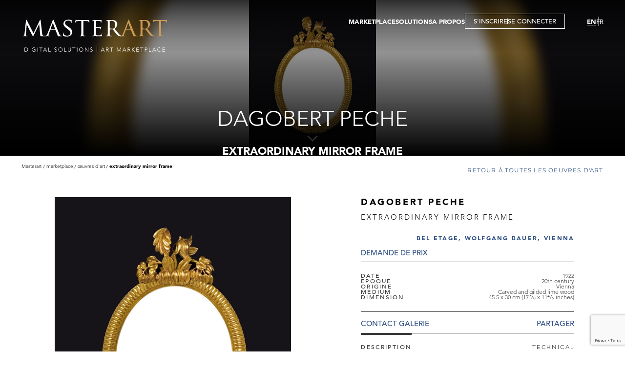

--- FILE ---
content_type: text/html; charset=utf-8
request_url: https://www.masterart.com/en/artworks/4808/dagobert-peche-extraordinary-mirror
body_size: 8759
content:


<!DOCTYPE html>
<html lang="en-US">
<head>
    <meta charset="utf-8" />
    <meta name="viewport" content="width=device-width, initial-scale=1.0" />
    <base href="/" />
    <link href="/plugins/ascarousel/css/ascarousel.css?v=0xwXg5-3L-oB2MH6xT0lTEknWCo3xfo543n5zcmv-Wc" rel="stylesheet" />
    <link href="/css/app.css?v=C-eoOuuoulJUIqD4dtur0GR1fbSWpQ6pzGYU6920OFc" rel="stylesheet" />
    <link href="/ArtSolution.Client.styles.css?v=GQuyIUJ9rAtmNx8E-fg8HDGRtapNLZil8vMoZ1O5XVU" rel="stylesheet" />
    <!--Blazor:{"type":"webassembly","assembly":"Microsoft.AspNetCore.Components.Web","typeName":"Microsoft.AspNetCore.Components.Web.HeadOutlet","parameterDefinitions":"W10=","parameterValues":"W10=","prerenderId":"bef35082fd0349189257ab9cadd20aad"}--><title>Dagobert Peche - EXTRAORDINARY MIRROR FRAME   | MasterArt</title><meta property="og:title" content="Dagobert Peche - EXTRAORDINARY MIRROR FRAME   | MasterArt" b-46bzmnga4w />
        <meta property="og:description" content="Artist: Dagobert Peche, Title: EXTRAORDINARY MIRROR FRAME&#xD;&#xA;&#xD;&#xA;, Gallery: Bel Etage, Wolfgang Bauer, Vienna, Medium: Carved and gilded lime wood, Origine: Vienna, Date: 1922, Dimensions: 45.5 x 30 cm (17&#x2077;/&#x2088; x 11&#x2074;/&#x2085; inches)" b-46bzmnga4w />
        <meta property="og:image" content="https://images.masterart.com//BelEtageWolfgangBauerViennaMedia/Artworks/Dagobert-Peche-EXTRAORDINARY MIRROR FRAME.T636545923252446042.jpg?width=820&amp;height=800&amp;mode=pad&amp;scale=both&amp;qlt=90&amp;format=jpg" b-46bzmnga4w />
        <meta property="og:image:width" content="820" b-46bzmnga4w>
        <meta property="og:image:height" content="800" b-46bzmnga4w>
        <meta name="description" content="Artist: Dagobert Peche, Title: EXTRAORDINARY MIRROR FRAME&#xD;&#xA;&#xD;&#xA;, Gallery: Bel Etage, Wolfgang Bauer, Vienna, Medium: Carved and gilded lime wood, Origine: Vienna, Date: 1922, Dimensions: 45.5 x 30 cm (17&#x2077;/&#x2088; x 11&#x2074;/&#x2085; inches)" b-46bzmnga4w />
        <link href="/plugins/zoom/zoom.css?v=1.4" rel="stylesheet" b-46bzmnga4w><!--Blazor:{"prerenderId":"bef35082fd0349189257ab9cadd20aad"}-->
</head>
<body>
    <div b-oaar4khmq6 id="app">
        
    <!--Blazor:{"type":"webassembly","assembly":"ArtSolution.Client","typeName":"ArtSolution.Client.App","parameterDefinitions":"W10=","parameterValues":"W10=","prerenderId":"503c905a03764383b79fc9c21451bc2f"}-->
<div class="wrapper " b-zxc9jhl449><header b-ofritzfh65><div class="header-inner" b-ofritzfh65><div class="logo-area" b-0lz7e6tunp><a href="/en" b-0lz7e6tunp><img src="/images/ui/masterart-desktop-logo.svg?v=1.0" class="img-fluid" alt="MasterArt logo" b-0lz7e6tunp></a>
    <a href="/en" class="mobile-logo" b-0lz7e6tunp><img src="/images/ui/masterart-desktop-logo.svg" class="w-100" alt="MasterArt logo" b-0lz7e6tunp></a></div>
        <div class="burger-area" b-hk5av1m1uo><button title="" type="button" class="btn-item menu-btn" b-m5wggfqxn0><span b-hk5av1m1uo></span></button></div>

<div class="navigation-area" b-hk5av1m1uo><div class="menu-area" b-hk5av1m1uo><nav b-hk5av1m1uo><ul class="main-menu" b-hk5av1m1uo><li class="main-item has-sub" b-hk5av1m1uo><a href="javascript:;">MARKETPLACE</a>
                        <div class="sub-menu-content" b-hk5av1m1uo><ul class="sub-menu" b-hk5av1m1uo><li class="sub-item" b-hk5av1m1uo><a href="/en/marketplace/artworks">OEUVRES D&#x27;ART</a></li>
                                <li class="sub-item" b-hk5av1m1uo><a href="/en/marketplace/galleries">GALERIES</a></li>
                                <li class="sub-item" b-hk5av1m1uo><a href="/en/marketplace/virtual-tour">TOURS VIRTUELS</a></li>
                                <li class="sub-item" b-hk5av1m1uo><a href="/en/marketplace/publications">PUBLICATIONS</a></li>
                                <li class="sub-item" b-hk5av1m1uo><a href="/en/marketplace/events">Events</a></li></ul></div></li>
                <li class="main-item has-sub" b-hk5av1m1uo><a href="javascript:;">SOLUTIONS</a>
                    <div class="sub-menu-content" b-hk5av1m1uo><ul class="sub-menu" b-hk5av1m1uo><li class="sub-item" b-hk5av1m1uo><a href="/en/solution/gallery">GALERIE</a></li>
                            <li class="sub-item" b-hk5av1m1uo><a href="/en/solution/fair">FOIRE</a></li>
                            <li class="sub-item" b-hk5av1m1uo><a href="/en/solution/artist">ARTISTE</a></li>
                            <li class="sub-item" b-hk5av1m1uo><a href="/en/solution/gallery-membership">MEMBRE</a></li>
                            <li class="sub-item" b-hk5av1m1uo><a href="/en/solution/virtual-tour">TOUR VIRTUEL</a></li></ul></div></li>
                <li class="main-item" b-hk5av1m1uo><a href="/en/about-us">A PROPOS</a></li>
                <li class="main-item btn-popup" b-hk5av1m1uo><button title="" type="button" data-type="popup" class="btn-item btn-registration" b-m5wggfqxn0>S&#x27;INSCRIRE</button>
                            <span class="separator" b-hk5av1m1uo></span>
                            <button title="" type="button" data-type="popup" class="btn-item btn-login" b-m5wggfqxn0>SE CONNECTER</button></li></ul></nav></div>
    <div class="languages-area" b-hk5av1m1uo><ul b-hk5av1m1uo><li b-hk5av1m1uo><a href="https://www.masterart.com/en/artworks/4808/dagobert-peche-extraordinary-mirror" class="active">EN</a></li>
            <li b-hk5av1m1uo><a href="https://www.masterart.com:443/fr/artworks/4808/dagobert-peche-extraordinary-mirror">FR</a></li></ul></div></div></div></header>
        

        
        
        
        <main b-zxc9jhl449><div class="banner-area-container" b-psvaallsyb><section class="banner-area full-height" data-page="artwork-details" b-psvaallsyb><div class="img-area" b-psvaallsyb><img src="https://images.masterart.com//BelEtageWolfgangBauerViennaMedia/Artworks/Dagobert-Peche-EXTRAORDINARY MIRROR FRAME.T636545923252446042.jpg?width=2000&amp;height=2000&amp;mode=max&amp;scale=both&amp;qlt=90" alt="banner" class="w-100 blured" b-psvaallsyb /><img src="https://images.masterart.com//BelEtageWolfgangBauerViennaMedia/Artworks/Dagobert-Peche-EXTRAORDINARY MIRROR FRAME.T636545923252446042.jpg?width=2000&amp;height=2000&amp;mode=max&amp;scale=both&amp;qlt=90" alt="banner" class="w-100" b-psvaallsyb /></div><div class="txt-area" b-psvaallsyb><h1 class="page-title" b-psvaallsyb>Dagobert Peche</h1><h2 class="page-description" b-psvaallsyb>EXTRAORDINARY MIRROR FRAME

</h2></div><button title="" type="button" class="btn-item arr-slide-down" b-m5wggfqxn0><img src="/images/ui/arr-down.svg" alt="arr down" b-psvaallsyb></button></section></div>
            
    <div class="artwork-details-page" b-46bzmnga4w><div class="detail-top-area" b-46bzmnga4w><section class="breadcrumps-area-outer" b-idihxhb6ko><section class="breadcrumps-area" b-idihxhb6ko><div class="item" b-idihxhb6ko><a href="/" b-idihxhb6ko>Masterart</a></div><div class="item" b-idihxhb6ko><span b-idihxhb6ko>Marketplace</span></div><div class="item" b-idihxhb6ko><a href="/en/marketplace/artworks" b-idihxhb6ko>&#x152;uvres d&#x27;art</a></div><div class="item" b-idihxhb6ko><span b-idihxhb6ko>EXTRAORDINARY MIRROR FRAME&#xD;&#xA;&#xD;&#xA;</span></div></section></section>
            <section class="back-to-area" b-oa7oy82swq><a href="/en/marketplace/artworks" target="_self" class="btn-item btn-back-to" b-m5wggfqxn0>Retour &#xE0; toutes les oeuvres d&#x27;art</a></section></div>
        <section class="detail-area" b-46bzmnga4w><div class="img-area" b-46bzmnga4w><div class="favourite-icon add" b-46bzmnga4w><span b-46bzmnga4w><svg viewBox="0 0 22 20" xmlns="http://www.w3.org/2000/svg" b-46bzmnga4w><path d="M2.82154 11.0671L10.3535 18.1427C10.6408 18.4125 10.7845 18.5475 10.9579 18.5621C10.9859 18.5645 11.0141 18.5645 11.042 18.5621C11.2155 18.5475 11.3591 18.4125 11.6464 18.1427L19.1784 11.0671C21.2976 9.07639 21.555 5.8004 19.7726 3.50316L19.4375 3.0712C17.3053 0.323046 13.0254 0.783934 11.5272 3.92304C11.3156 4.36646 10.6844 4.36646 10.4728 3.92304C8.97455 0.783934 4.69468 0.323046 2.56249 3.0712L2.22735 3.50316C0.445007 5.8004 0.702353 9.07639 2.82154 11.0671Z" stroke="white" stroke-width="1.4" b-46bzmnga4w></path></svg></span></div><div class="carousel-container" b-q2yu6f9pox><div class="as-list-container" b-q2yu6f9pox><div class="list" b-q2yu6f9pox><div class="item" b-46bzmnga4w><button title="" type="button" class="btn-item w-100 zoom-main" b-m5wggfqxn0><img alt="Image" class="w-100" src="https://images.masterart.com//BelEtageWolfgangBauerViennaMedia/Artworks/Dagobert-Peche-EXTRAORDINARY MIRROR FRAME.T636545923252446042.jpg?width=820&amp;height=800&amp;mode=max&amp;scale=both&amp;qlt=100&amp;format=jpg" b-46bzmnga4w /></button></div></div></div></div></div>
            <div class="txt-area txt-top" b-46bzmnga4w><p class="artist-name" b-46bzmnga4w>Dagobert Peche</p><p class="title" b-46bzmnga4w>EXTRAORDINARY MIRROR FRAME&#xD;&#xA;&#xD;&#xA;</p><p class="dealer-name" b-46bzmnga4w><a href="/en/galleries/2031/bel-etage-wolfgang-bauer-vienna" b-46bzmnga4w>Bel Etage, Wolfgang Bauer, Vienna</a></p><button title="" type="button" class="btn-item price" b-m5wggfqxn0>Demande de prix</button>
                <div class="description-list" b-46bzmnga4w><p class="item" b-46bzmnga4w><span class="title" b-46bzmnga4w>Date</span>
                            <span class="value" b-46bzmnga4w>1922</span></p><p class="item" b-46bzmnga4w><span class="title" b-46bzmnga4w>Epoque</span>
                            <span class="value" b-46bzmnga4w>20th century</span></p><p class="item" b-46bzmnga4w><span class="title" b-46bzmnga4w>Origine</span>
                            <span class="value" b-46bzmnga4w>Vienna</span></p><p class="item" b-46bzmnga4w><span class="title" b-46bzmnga4w>Medium</span>
                            <span class="value" b-46bzmnga4w>Carved and gilded lime wood</span></p><p class="item" b-46bzmnga4w><span class="title" b-46bzmnga4w>Dimension</span>
                            <span class="value" b-46bzmnga4w>45.5 x 30 cm (17&#x2077;/&#x2088; x 11&#x2074;/&#x2085; inches)</span></p></div>
                <div class="btns-area" b-46bzmnga4w><button title="" type="button" class="btn-item " b-m5wggfqxn0>Contact Galerie</button>
                    <a class="addthis_button_compact btn-item a2a_dd" value="Partager" b-46bzmnga4w></a></div></div>
            <div class="txt-area txt-bottom" b-46bzmnga4w><div class="tab-container" b-6svyg1axv6><div class="tab-header" b-6svyg1axv6><button title="" type="button" class="btn-item active" data-key="description" b-m5wggfqxn0>Description</button><button title="" type="button" class="btn-item " data-key="technical" b-m5wggfqxn0>Technical</button></div>
        <div class="tab-content-container" b-6svyg1axv6><div class="tab-content active" id="description" data-tab="description" b-8hgv9shjai><div class="desc-area" b-46bzmnga4w><div class="desc-inner" b-46bzmnga4w>Designed by: Dagobert Peche, comp. Sp. 20 (previously D1135)<br>Executed by: Max Welz for the Wiener Werkstätte<br><br>Excellent original condition<br></div></div>
                                <div class="btn-area" b-46bzmnga4w><button title="" type="button" data-type="underlined" class="btn-item btn-desc-read-more d-none" data-more="En savoir plus" data-less="Lire moins" b-m5wggfqxn0>En savoir plus</button></div></div><div class="tab-content close" id="technical" data-tab="technical" b-8hgv9shjai><div class="desc-area" b-46bzmnga4w><p b-46bzmnga4w><strong b-46bzmnga4w>Date: </strong>1922</p><p b-46bzmnga4w><strong b-46bzmnga4w>Epoque: </strong>20th century</p><p b-46bzmnga4w><strong b-46bzmnga4w>Origine: </strong>Vienna</p><p b-46bzmnga4w><strong b-46bzmnga4w>Medium: </strong>Carved and gilded lime wood</p><p b-46bzmnga4w><strong b-46bzmnga4w>Dimension: </strong>45.5 x 30 cm (17&#x2077;/&#x2088; x 11&#x2074;/&#x2085; inches)</p><p b-46bzmnga4w><strong b-46bzmnga4w>Provenance: </strong>private collection, Vienna</p><p b-46bzmnga4w><strong b-46bzmnga4w>Literature: </strong>comp.: Exhibition cat. Dagobert Peche, MAK, 1997, cat. no. 20, p. 207, same frame with more elaborate decoration, exhibition cat. Dagobert Peche and the Wiener Werkstätte, Neue Galerie New York, 2002, cat. No. 52, p. 235; Archives of Wiener Werkstätte, Museum of Applied Arts, Vienna, design drawing inv. no. WWE 68-2; comp. contemporary photograph in the Wiener Werkstätte archives at the Austrian Museum of Applied Arts (MAK), Vienna, inv. no. WWF 107-43-1<br><br></p></div>
                            <div class="btn-area" b-46bzmnga4w><button title="" type="button" data-type="underlined" class="btn-item btn-desc-read-more d-none" data-more="En savoir plus" data-less="Lire moins" b-m5wggfqxn0>En savoir plus</button></div></div></div></div></div></section>
        <section class="discover-section" b-46bzmnga4w><div class="txt-img-section has-buttons has-title" data-direction="ltr" b-gvtogxphhr><div class="section-title" b-gvtogxphhr>D&#xE9;couvrez la galerie</div><div class="img-area" b-gvtogxphhr><img src="https://images.masterart.com//BelEtageWolfgangBauerViennaMedia/Dealer/Bel Etage, Wolfgang Bauer, Vienna.636657996845141695.jpeg?width=820&amp;height=570&amp;mode=crop&amp;scale=both&amp;qlt=90&amp;format=jpg" alt="image" class="w-100" b-gvtogxphhr /></div><div class="txt-area" b-gvtogxphhr><p class="dealer-name" b-46bzmnga4w>Bel Etage, Wolfgang Bauer, Vienna</p><p class="caption" b-46bzmnga4w>Viennese Jugendstil, Secessionist Movement</p></div><div class="btns-area" b-gvtogxphhr><button title="" type="button" data-type="underlined" class="btn-item " b-m5wggfqxn0>Contactez</button><button title="" type="button" data-type="underlined" class="btn-item " b-m5wggfqxn0>Suivez</button></div></div></section><section class="featured-section" b-46bzmnga4w><p class="section-title" b-46bzmnga4w>Plus d&#x27;&#x153;uvres d&#x27;art de la Galerie</p>
                <div class="carousel-container" b-q2yu6f9pox><div class="as-list-container" b-q2yu6f9pox><div class="list" b-q2yu6f9pox><div class="item" b-46bzmnga4w><div class="favourite-icon add" b-46bzmnga4w><span b-46bzmnga4w><svg viewBox="0 0 22 20" xmlns="http://www.w3.org/2000/svg" b-46bzmnga4w><path d="M2.82154 11.0671L10.3535 18.1427C10.6408 18.4125 10.7845 18.5475 10.9579 18.5621C10.9859 18.5645 11.0141 18.5645 11.042 18.5621C11.2155 18.5475 11.3591 18.4125 11.6464 18.1427L19.1784 11.0671C21.2976 9.07639 21.555 5.8004 19.7726 3.50316L19.4375 3.0712C17.3053 0.323046 13.0254 0.783934 11.5272 3.92304C11.3156 4.36646 10.6844 4.36646 10.4728 3.92304C8.97455 0.783934 4.69468 0.323046 2.56249 3.0712L2.22735 3.50316C0.445007 5.8004 0.702353 9.07639 2.82154 11.0671Z" stroke="white" stroke-width="1.4" b-46bzmnga4w></path></svg></span></div>
                            <a href="/en/artworks/5087/josef-hoffmann-container" class="layer" b-46bzmnga4w></a><div class="img-area" b-46bzmnga4w><img src="https://images.masterart.com//BelEtageWolfgangBauerViennaMedia/Artworks/Josef-Hoffmann-CONTAINER.T636545924373025342.jpg?width=500&amp;height=500&amp;mode=pad&amp;scale=both&amp;qlt=90&amp;format=jpg" class="w-100" b-46bzmnga4w /></div><div class="txt-area" b-46bzmnga4w><p class="artist-name" b-46bzmnga4w><a href="/en/artworks/5087/josef-hoffmann-container" b-46bzmnga4w>Josef  Hoffmann</a></p><p class="title" b-46bzmnga4w><a href="/en/artworks/5087/josef-hoffmann-container" b-46bzmnga4w>CONTAINER</a></p><p class="dealer-name desc" b-46bzmnga4w><a href="/en/artworks/5087/josef-hoffmann-container" b-46bzmnga4w>Bel Etage, Wolfgang Bauer, Vienna</a></p><p class="price" b-46bzmnga4w>Demande de prix</p></div></div><div class="item" b-46bzmnga4w><div class="favourite-icon add" b-46bzmnga4w><span b-46bzmnga4w><svg viewBox="0 0 22 20" xmlns="http://www.w3.org/2000/svg" b-46bzmnga4w><path d="M2.82154 11.0671L10.3535 18.1427C10.6408 18.4125 10.7845 18.5475 10.9579 18.5621C10.9859 18.5645 11.0141 18.5645 11.042 18.5621C11.2155 18.5475 11.3591 18.4125 11.6464 18.1427L19.1784 11.0671C21.2976 9.07639 21.555 5.8004 19.7726 3.50316L19.4375 3.0712C17.3053 0.323046 13.0254 0.783934 11.5272 3.92304C11.3156 4.36646 10.6844 4.36646 10.4728 3.92304C8.97455 0.783934 4.69468 0.323046 2.56249 3.0712L2.22735 3.50316C0.445007 5.8004 0.702353 9.07639 2.82154 11.0671Z" stroke="white" stroke-width="1.4" b-46bzmnga4w></path></svg></span></div>
                            <a href="/en/artworks/22368/johann-loetz-witwe-vase" class="layer" b-46bzmnga4w></a><div class="img-area" b-46bzmnga4w><img src="https://images.masterart.com//BelEtageWolfgangBauerViennaMedia/Artworks/638434075858559095.jpg?width=500&amp;height=500&amp;mode=pad&amp;scale=both&amp;qlt=90&amp;format=jpg" class="w-100" b-46bzmnga4w /></div><div class="txt-area" b-46bzmnga4w><p class="artist-name" b-46bzmnga4w><a href="/en/artworks/22368/johann-loetz-witwe-vase" b-46bzmnga4w> Johann Loetz Witwe</a></p><p class="title" b-46bzmnga4w><a href="/en/artworks/22368/johann-loetz-witwe-vase" b-46bzmnga4w>VASE</a></p><p class="dealer-name desc" b-46bzmnga4w><a href="/en/artworks/22368/johann-loetz-witwe-vase" b-46bzmnga4w>Bel Etage, Wolfgang Bauer, Vienna</a></p><p class="price" b-46bzmnga4w>Demande de prix</p></div></div><div class="item" b-46bzmnga4w><div class="favourite-icon add" b-46bzmnga4w><span b-46bzmnga4w><svg viewBox="0 0 22 20" xmlns="http://www.w3.org/2000/svg" b-46bzmnga4w><path d="M2.82154 11.0671L10.3535 18.1427C10.6408 18.4125 10.7845 18.5475 10.9579 18.5621C10.9859 18.5645 11.0141 18.5645 11.042 18.5621C11.2155 18.5475 11.3591 18.4125 11.6464 18.1427L19.1784 11.0671C21.2976 9.07639 21.555 5.8004 19.7726 3.50316L19.4375 3.0712C17.3053 0.323046 13.0254 0.783934 11.5272 3.92304C11.3156 4.36646 10.6844 4.36646 10.4728 3.92304C8.97455 0.783934 4.69468 0.323046 2.56249 3.0712L2.22735 3.50316C0.445007 5.8004 0.702353 9.07639 2.82154 11.0671Z" stroke="white" stroke-width="1.4" b-46bzmnga4w></path></svg></span></div>
                            <a href="/en/artworks/19746/wiener-kunstgewerbeschule-school-of" class="layer" b-46bzmnga4w></a><div class="img-area" b-46bzmnga4w><img src="https://images.masterart.com//BelEtageWolfgangBauerViennaMedia/Artworks/637991994225585860.jpg?width=500&amp;height=500&amp;mode=pad&amp;scale=both&amp;qlt=90&amp;format=jpg" class="w-100" b-46bzmnga4w /></div><div class="txt-area" b-46bzmnga4w><p class="artist-name" b-46bzmnga4w><a href="/en/artworks/19746/wiener-kunstgewerbeschule-school-of" b-46bzmnga4w>WIENER KUNSTGEWERBESCHULE SCHOOL OF PROF. JOSEF HOFFMANN OR KOLOMAN MOSER</a></p><p class="title" b-46bzmnga4w><a href="/en/artworks/19746/wiener-kunstgewerbeschule-school-of" b-46bzmnga4w>VASE</a></p><p class="dealer-name desc" b-46bzmnga4w><a href="/en/artworks/19746/wiener-kunstgewerbeschule-school-of" b-46bzmnga4w>Bel Etage, Wolfgang Bauer, Vienna</a></p><p class="price" b-46bzmnga4w>Demande de prix</p></div></div><div class="item" b-46bzmnga4w><div class="favourite-icon add" b-46bzmnga4w><span b-46bzmnga4w><svg viewBox="0 0 22 20" xmlns="http://www.w3.org/2000/svg" b-46bzmnga4w><path d="M2.82154 11.0671L10.3535 18.1427C10.6408 18.4125 10.7845 18.5475 10.9579 18.5621C10.9859 18.5645 11.0141 18.5645 11.042 18.5621C11.2155 18.5475 11.3591 18.4125 11.6464 18.1427L19.1784 11.0671C21.2976 9.07639 21.555 5.8004 19.7726 3.50316L19.4375 3.0712C17.3053 0.323046 13.0254 0.783934 11.5272 3.92304C11.3156 4.36646 10.6844 4.36646 10.4728 3.92304C8.97455 0.783934 4.69468 0.323046 2.56249 3.0712L2.22735 3.50316C0.445007 5.8004 0.702353 9.07639 2.82154 11.0671Z" stroke="white" stroke-width="1.4" b-46bzmnga4w></path></svg></span></div>
                            <a href="/en/artworks/19197/gustav-gurschner-five-flame-candelabra" class="layer" b-46bzmnga4w></a><div class="img-area" b-46bzmnga4w><img src="https://images.masterart.com//BelEtageWolfgangBauerViennaMedia/Artworks/637884717302161211.JPG?width=500&amp;height=500&amp;mode=pad&amp;scale=both&amp;qlt=90&amp;format=jpg" class="w-100" b-46bzmnga4w /></div><div class="txt-area" b-46bzmnga4w><p class="artist-name" b-46bzmnga4w><a href="/en/artworks/19197/gustav-gurschner-five-flame-candelabra" b-46bzmnga4w>Gustav Gurschner</a></p><p class="title" b-46bzmnga4w><a href="/en/artworks/19197/gustav-gurschner-five-flame-candelabra" b-46bzmnga4w>Five-flame candelabra</a></p><p class="dealer-name desc" b-46bzmnga4w><a href="/en/artworks/19197/gustav-gurschner-five-flame-candelabra" b-46bzmnga4w>Bel Etage, Wolfgang Bauer, Vienna</a></p><p class="price" b-46bzmnga4w>Demande de prix</p></div></div><div class="item" b-46bzmnga4w><div class="favourite-icon add" b-46bzmnga4w><span b-46bzmnga4w><svg viewBox="0 0 22 20" xmlns="http://www.w3.org/2000/svg" b-46bzmnga4w><path d="M2.82154 11.0671L10.3535 18.1427C10.6408 18.4125 10.7845 18.5475 10.9579 18.5621C10.9859 18.5645 11.0141 18.5645 11.042 18.5621C11.2155 18.5475 11.3591 18.4125 11.6464 18.1427L19.1784 11.0671C21.2976 9.07639 21.555 5.8004 19.7726 3.50316L19.4375 3.0712C17.3053 0.323046 13.0254 0.783934 11.5272 3.92304C11.3156 4.36646 10.6844 4.36646 10.4728 3.92304C8.97455 0.783934 4.69468 0.323046 2.56249 3.0712L2.22735 3.50316C0.445007 5.8004 0.702353 9.07639 2.82154 11.0671Z" stroke="white" stroke-width="1.4" b-46bzmnga4w></path></svg></span></div>
                            <a href="/en/artworks/5111/georg-klimt-art-nouveau-reliefs" class="layer" b-46bzmnga4w></a><div class="img-area" b-46bzmnga4w><img src="https://images.masterart.com//BelEtageWolfgangBauerViennaMedia/Artworks/Georg-Klimt-ART NOUVEAU RELIEFS.T636545924491134292.jpg?width=500&amp;height=500&amp;mode=pad&amp;scale=both&amp;qlt=90&amp;format=jpg" class="w-100" b-46bzmnga4w /></div><div class="txt-area" b-46bzmnga4w><p class="artist-name" b-46bzmnga4w><a href="/en/artworks/5111/georg-klimt-art-nouveau-reliefs" b-46bzmnga4w>Georg Klimt</a></p><p class="title" b-46bzmnga4w><a href="/en/artworks/5111/georg-klimt-art-nouveau-reliefs" b-46bzmnga4w>ART NOUVEAU RELIEFS </a></p><p class="dealer-name desc" b-46bzmnga4w><a href="/en/artworks/5111/georg-klimt-art-nouveau-reliefs" b-46bzmnga4w>Bel Etage, Wolfgang Bauer, Vienna</a></p><p class="price" b-46bzmnga4w>Demande de prix</p></div></div><div class="item" b-46bzmnga4w><div class="favourite-icon add" b-46bzmnga4w><span b-46bzmnga4w><svg viewBox="0 0 22 20" xmlns="http://www.w3.org/2000/svg" b-46bzmnga4w><path d="M2.82154 11.0671L10.3535 18.1427C10.6408 18.4125 10.7845 18.5475 10.9579 18.5621C10.9859 18.5645 11.0141 18.5645 11.042 18.5621C11.2155 18.5475 11.3591 18.4125 11.6464 18.1427L19.1784 11.0671C21.2976 9.07639 21.555 5.8004 19.7726 3.50316L19.4375 3.0712C17.3053 0.323046 13.0254 0.783934 11.5272 3.92304C11.3156 4.36646 10.6844 4.36646 10.4728 3.92304C8.97455 0.783934 4.69468 0.323046 2.56249 3.0712L2.22735 3.50316C0.445007 5.8004 0.702353 9.07639 2.82154 11.0671Z" stroke="white" stroke-width="1.4" b-46bzmnga4w></path></svg></span></div>
                            <a href="/en/artworks/13577/ernst-stohr-snowfield" class="layer" b-46bzmnga4w></a><div class="img-area" b-46bzmnga4w><img src="https://images.masterart.com//BelEtageWolfgangBauerViennaMedia/Artworks/637013039753076362.jpg?width=500&amp;height=500&amp;mode=pad&amp;scale=both&amp;qlt=90&amp;format=jpg" class="w-100" b-46bzmnga4w /></div><div class="txt-area" b-46bzmnga4w><p class="artist-name" b-46bzmnga4w><a href="/en/artworks/13577/ernst-stohr-snowfield" b-46bzmnga4w>Ernst St&#xF6;hr</a></p><p class="title" b-46bzmnga4w><a href="/en/artworks/13577/ernst-stohr-snowfield" b-46bzmnga4w>SNOWFIELD</a></p><p class="dealer-name desc" b-46bzmnga4w><a href="/en/artworks/13577/ernst-stohr-snowfield" b-46bzmnga4w>Bel Etage, Wolfgang Bauer, Vienna</a></p><p class="price" b-46bzmnga4w>Demande de prix</p></div></div></div></div></div><div class="btn-area" b-46bzmnga4w><a href="/en/galleries/2031/bel-etage-wolfgang-bauer-vienna#artworks" data-type="underlined" target="_self" class="btn-item " b-m5wggfqxn0>voir toutes les &#x153;uvres</a></div></section></div>
            </main>
        <footer b-1arpf9krax><section class="instagram-section" b-ecgdj0nswx><p class="content-title" b-ecgdj0nswx>Instagram</p><div class="carousel-container" b-q2yu6f9pox><div class="as-list-container" b-q2yu6f9pox><div class="list" b-q2yu6f9pox><div class="item" b-ecgdj0nswx><div class="img-area" b-ecgdj0nswx><a href="https://www.instagram.com/p/DT2LlxaiLza/" target="_blank" b-ecgdj0nswx><img src="https://scontent-ord5-3.cdninstagram.com/v/t51.82787-15/619606005_18563861929019216_6036371857786189216_n.jpg?stp=dst-jpg_e35_tt6&amp;_nc_cat=107&amp;ccb=7-5&amp;_nc_sid=18de74&amp;efg=eyJlZmdfdGFnIjoiQ0FST1VTRUxfSVRFTS5iZXN0X2ltYWdlX3VybGdlbi5DMyJ9&amp;_nc_ohc=oUwLW7id9KEQ7kNvwEwMFDN&amp;_nc_oc=AdlXM3EQf5JsgHKswNF8a4QiUU_tTa9pk9pTOWiPplZnkjyYye-6_S08TzbTnbtXDeo&amp;_nc_zt=23&amp;_nc_ht=scontent-ord5-3.cdninstagram.com&amp;edm=ANo9K5cEAAAA&amp;_nc_gid=pALpSLpSdEzxREgqVuI1_Q&amp;oh=00_Afp6ELaVKfH_zRsj1wSUsLoH0Wn5nBMj9YaPBa9uIl3R8Q&amp;oe=697D7FE4" class="w-100" b-ecgdj0nswx /><span class='instaalbum' b-ecgdj0nswx></span></a></div></div><div class="item" b-ecgdj0nswx><div class="img-area" b-ecgdj0nswx><a href="https://www.instagram.com/p/DTk6zZQCNZU/" target="_blank" b-ecgdj0nswx><img src="https://scontent-ord5-3.cdninstagram.com/v/t51.82787-15/615938090_18562687963019216_7864863096218766746_n.jpg?stp=dst-jpg_e35_tt6&amp;_nc_cat=109&amp;ccb=7-5&amp;_nc_sid=18de74&amp;efg=eyJlZmdfdGFnIjoiQ0FST1VTRUxfSVRFTS5iZXN0X2ltYWdlX3VybGdlbi5DMyJ9&amp;_nc_ohc=KbanFgQjg40Q7kNvwFw3N6e&amp;_nc_oc=AdnALiOl4DKzqaV9YV4BIushCCXU938q3RE1_Lg-HaMa9jWfcZ5CDI7GYSIMrkPwMUA&amp;_nc_zt=23&amp;_nc_ht=scontent-ord5-3.cdninstagram.com&amp;edm=ANo9K5cEAAAA&amp;_nc_gid=pALpSLpSdEzxREgqVuI1_Q&amp;oh=00_AfraQEzXNEUnOR1B_6TumDPtjuopw6hPphSxitST6GkMEw&amp;oe=697D7677" class="w-100" b-ecgdj0nswx /><span class='instaalbum' b-ecgdj0nswx></span></a></div></div><div class="item" b-ecgdj0nswx><div class="img-area" b-ecgdj0nswx><a href="https://www.instagram.com/p/DThkaMPiH2N/" target="_blank" b-ecgdj0nswx><img src="https://scontent-ord5-2.cdninstagram.com/v/t51.82787-15/613631799_18562457467019216_9140387065546517526_n.jpg?stp=dst-jpg_e35_tt6&amp;_nc_cat=104&amp;ccb=7-5&amp;_nc_sid=18de74&amp;efg=eyJlZmdfdGFnIjoiQ0FST1VTRUxfSVRFTS5iZXN0X2ltYWdlX3VybGdlbi5DMyJ9&amp;_nc_ohc=o7PWJBo4FSIQ7kNvwFyHZHF&amp;_nc_oc=AdmX3ZRuOP1baNksruEbHfSVG87-eUoh7uQdbZ_R-f-6diu8561SXnHhcK89tACCITk&amp;_nc_zt=23&amp;_nc_ht=scontent-ord5-2.cdninstagram.com&amp;edm=ANo9K5cEAAAA&amp;_nc_gid=pALpSLpSdEzxREgqVuI1_Q&amp;oh=00_AfqQPBwP7rA1Mdc70-2Xuy0MaUbGEIX57Xk2gmtzOJl9vA&amp;oe=697D7EA3" class="w-100" b-ecgdj0nswx /><span class='instaalbum' b-ecgdj0nswx></span></a></div></div><div class="item" b-ecgdj0nswx><div class="img-area" b-ecgdj0nswx><a href="https://www.instagram.com/p/DTS48nHCHbU/" target="_blank" b-ecgdj0nswx><img src="https://scontent-ord5-2.cdninstagram.com/v/t51.82787-15/610917469_18561476623019216_6480367896529598268_n.jpg?stp=dst-jpg_e35_tt6&amp;_nc_cat=103&amp;ccb=7-5&amp;_nc_sid=18de74&amp;efg=eyJlZmdfdGFnIjoiQ0FST1VTRUxfSVRFTS5iZXN0X2ltYWdlX3VybGdlbi5DMyJ9&amp;_nc_ohc=iEuSq7IB-Q4Q7kNvwHshyGf&amp;_nc_oc=AdmLdyK0mgkey6Et7gK-zJUAIxhVrjPHr4MVXH5mbZNwgX_38B4-mt_dCzf0ZKxd6m4&amp;_nc_zt=23&amp;_nc_ht=scontent-ord5-2.cdninstagram.com&amp;edm=ANo9K5cEAAAA&amp;_nc_gid=pALpSLpSdEzxREgqVuI1_Q&amp;oh=00_AfpOabRG2MIWzx_c1RJDYwFtPged3ggd_9pPEaAZQUw5XA&amp;oe=697D6141" class="w-100" b-ecgdj0nswx /><span class='instaalbum' b-ecgdj0nswx></span></a></div></div><div class="item" b-ecgdj0nswx><div class="img-area" b-ecgdj0nswx><a href="https://www.instagram.com/p/DTNkjt-CJw-/" target="_blank" b-ecgdj0nswx><img src="https://scontent-ord5-3.cdninstagram.com/v/t51.82787-15/611809271_18561136297019216_7832487337161339826_n.jpg?stp=dst-jpg_e35_tt6&amp;_nc_cat=109&amp;ccb=7-5&amp;_nc_sid=18de74&amp;efg=eyJlZmdfdGFnIjoiQ0FST1VTRUxfSVRFTS5iZXN0X2ltYWdlX3VybGdlbi5DMyJ9&amp;_nc_ohc=QC7h4SPYhXoQ7kNvwFYjrex&amp;_nc_oc=Adk2vFiY7S6Z_da913VDrabQYbF3Qrmef9PWjr88DI6GEerCwzo30sYRIrv3q1vdi9w&amp;_nc_zt=23&amp;_nc_ht=scontent-ord5-3.cdninstagram.com&amp;edm=ANo9K5cEAAAA&amp;_nc_gid=pALpSLpSdEzxREgqVuI1_Q&amp;oh=00_Afp-n8txeMot_L09H2xFDBN_UyCyfL3Ki9rGyf6l-PJgfw&amp;oe=697D8DBC" class="w-100" b-ecgdj0nswx /><span class='instaalbum' b-ecgdj0nswx></span></a></div></div></div></div></div></section><section class="footer-content" b-1arpf9krax><div class="inner" b-1arpf9krax><div class="menu-area" b-1arpf9krax><div class="footer-address-area" b-1arpf9krax><a href="/" b-1arpf9krax><img src="./images/ui/footer-logo.svg" alt="logo" class="img-fluid" b-1arpf9krax></a>
                    <div class="company-address" b-1arpf9krax><p class="txt" b-1arpf9krax>63 Square Marie Louise<br />
1000 Bruxelles<br />
Belgique</p>
                        <p class="txt" b-1arpf9krax>
                            EMAIL: <a href="mailto:contact@masterart.com" b-1arpf9krax>contact@masterart.com</a></p>
                        <p class="txt" b-1arpf9krax>
                            TEL: <a href="tel:+32 2 884 61 76" b-1arpf9krax>+32 2 884 61 76</a></p></div></div>
                <div class="footer-menu-area" b-1arpf9krax><div class="list" b-1arpf9krax><div class="menu-item" b-1arpf9krax><button class="menu-parent" type="button" b-1arpf9krax>SOLUTIONS</button>
                            <div class="childs" b-1arpf9krax><a href="/en/solution/gallery" class="child-item" b-1arpf9krax>GALERIE</a>
                                <a href="/en/solution/fair" class="child-item" b-1arpf9krax>FOIRE</a>
                                <a href="/en/solution/artist" class="child-item" b-1arpf9krax>ARTISTE</a>
                                <a href="/en/solution/gallery-membership" class="child-item" b-1arpf9krax>MEMBRE</a>
                                <a href="/en/solution/virtual-tour" class="child-item" b-1arpf9krax>TOUR VIRTUEL</a></div></div>
                        <div class="menu-item" b-1arpf9krax><button class="menu-parent" type="button" b-1arpf9krax>MARKETPLACE</button>
                            <div class="childs" b-1arpf9krax><a href="/en/marketplace/artworks" class="child-item" b-1arpf9krax>OEUVRES D&#x27;ART</a>
                                <a href="/en/marketplace/galleries" class="child-item" b-1arpf9krax>GALERIES</a>
                                <a href="/en/marketplace/virtual-tour" class="child-item" b-1arpf9krax>TOURS VIRTUELS</a>
                                <a href="/en/marketplace/publications" class="child-item" b-1arpf9krax>PUBLICATIONS</a></div></div>
                        <div class="menu-item" b-1arpf9krax><button class="menu-parent" type="button" b-1arpf9krax>A PROPOS</button>
                            <div class="childs" b-1arpf9krax><a href="/en/about-us" class="child-item" b-1arpf9krax>masterart</a>
                                <a href="/en/faq" class="child-item" b-1arpf9krax>MARKETPLACE FAQ</a>
                                <a href="/en/terms-conditions" class="child-item" b-1arpf9krax>conditions g&#xE9;n&#xE9;rales</a></div></div></div></div>
                <div class="footer-newsletter-area" b-1arpf9krax><p class="section-title" b-1arpf9krax>NEWSLETTER</p>
                    <p class="section-caption" b-1arpf9krax>Inscrivez vous &#xE0; notre newsletter</p>
                    <div class="input-area" b-1arpf9krax><form action="https://masterart.us15.list-manage.com/subscribe/post?u=29c61f343f4327c276ae47169&amp;amp;id=081ba84138" method="post" id="mc-embedded-subscribe-form" name="mc-embedded-subscribe-form" class="validate ma-subscribe-form" target="_blank" novalidate b-1arpf9krax><div class="mc-ma-form" id="mc_embed_signup_scroll" b-1arpf9krax><div style="position: absolute; left: -5000px;" aria-hidden="true" b-1arpf9krax><input type="text" name="b_29c61f343f4327c276ae47169_081ba84138" tabindex="-1" value b-1arpf9krax></div>
                                <input type="email" value name="EMAIL" class="required email" placeholder="Adresse email" id="mce-EMAIL" b-1arpf9krax />
                                <button type="submit" name="subscribe" id="mc-embedded-subscribe" class="btn-send button ma-mailchimp-submit" b-1arpf9krax>ENVOYER</button>
                                <div id="mce-responses" class="clear" b-1arpf9krax><div class="response" id="mce-error-response" style="display:none" b-1arpf9krax></div>
                                    <div class="response" id="mce-success-response" style="display:none" b-1arpf9krax></div></div></div></form></div></div></div>
            <div class="bottom-area" b-1arpf9krax><div class="privacy-area" b-1arpf9krax><div class="item" b-1arpf9krax><button title="" type="button" class="btn-item " b-m5wggfqxn0>Politique de confidentialit&#xE9;</button></div>
                    <div class="item" b-1arpf9krax><button title="" type="button" class="btn-item " b-m5wggfqxn0>Politique en mati&#xE8;re de cookies</button></div>
                    <div class="item" b-1arpf9krax><button title="" type="button" class="btn-item " b-m5wggfqxn0>Politique d&#x27;accessibilit&#xE9;</button></div></div>
                <div class="social-area" b-1arpf9krax><p class="section-title" b-1arpf9krax>Suivez-nous sur</p>
                    <div class="socials" b-1arpf9krax><a href="https://www.facebook.com/MasterArtdotcom?fref=ts" target="_blank" class="btn-item " b-m5wggfqxn0><img src="/images/ui/Facebook-Negative.svg" b-1arpf9krax></a>
                        <a href="https://www.instagram.com/masterart_com/" target="_blank" class="btn-item " b-m5wggfqxn0><img src="/images/ui/Instagram-Negative.svg" b-1arpf9krax></a>
                        <a href="https://www.linkedin.com/company/masterart/" target="_blank" class="btn-item " b-m5wggfqxn0><img src="/images/ui/LinkedIn-Negative.svg" b-1arpf9krax></a></div></div></div></div></section></footer>
        
        
        
        
        <link href="/plugins/zoom/zoom.css?v=1.4" rel="stylesheet" b-7dpfi06yty>
</div>
        <!--Blazor:{"prerenderId":"503c905a03764383b79fc9c21451bc2f"}-->

<script src="https://www.google.com/recaptcha/api.js?render=6LdYtPwZAAAAABGk_crv9FYkkeCwAuf3sD6LgK2H"></script>
<script src="js/recaptcha.js"></script>

    </div>

    <div b-oaar4khmq6 id="blazor-error-ui">
        An unhandled error has occurred.
        <a b-oaar4khmq6 href="" class="reload">Reload</a>
        <a b-oaar4khmq6 class="dismiss">🗙</a>
    </div>

    <script src="_framework/blazor.webassembly.js"></script>
    <script src="/plugins/ASCarousel/js/ASCarousel.js?v=zSWIc4nN3zkT2OWCpf4hJo6-YgItfpPK0f2P5y5FXlc"></script>
    <script src="/plugins/jquery/jquery-3.2.1.min.js"></script>
    <script src="/js/main.js?v=T06UTsT74uis-qlP9mQx2WTqpLMHNi_hZQpW1HqvQM0"></script>

    
</body>
</html>

--- FILE ---
content_type: text/html; charset=utf-8
request_url: https://www.google.com/recaptcha/api2/anchor?ar=1&k=6LdYtPwZAAAAABGk_crv9FYkkeCwAuf3sD6LgK2H&co=aHR0cHM6Ly93d3cubWFzdGVyYXJ0LmNvbTo0NDM.&hl=en&v=PoyoqOPhxBO7pBk68S4YbpHZ&size=invisible&anchor-ms=20000&execute-ms=30000&cb=ews3114aor2
body_size: 48619
content:
<!DOCTYPE HTML><html dir="ltr" lang="en"><head><meta http-equiv="Content-Type" content="text/html; charset=UTF-8">
<meta http-equiv="X-UA-Compatible" content="IE=edge">
<title>reCAPTCHA</title>
<style type="text/css">
/* cyrillic-ext */
@font-face {
  font-family: 'Roboto';
  font-style: normal;
  font-weight: 400;
  font-stretch: 100%;
  src: url(//fonts.gstatic.com/s/roboto/v48/KFO7CnqEu92Fr1ME7kSn66aGLdTylUAMa3GUBHMdazTgWw.woff2) format('woff2');
  unicode-range: U+0460-052F, U+1C80-1C8A, U+20B4, U+2DE0-2DFF, U+A640-A69F, U+FE2E-FE2F;
}
/* cyrillic */
@font-face {
  font-family: 'Roboto';
  font-style: normal;
  font-weight: 400;
  font-stretch: 100%;
  src: url(//fonts.gstatic.com/s/roboto/v48/KFO7CnqEu92Fr1ME7kSn66aGLdTylUAMa3iUBHMdazTgWw.woff2) format('woff2');
  unicode-range: U+0301, U+0400-045F, U+0490-0491, U+04B0-04B1, U+2116;
}
/* greek-ext */
@font-face {
  font-family: 'Roboto';
  font-style: normal;
  font-weight: 400;
  font-stretch: 100%;
  src: url(//fonts.gstatic.com/s/roboto/v48/KFO7CnqEu92Fr1ME7kSn66aGLdTylUAMa3CUBHMdazTgWw.woff2) format('woff2');
  unicode-range: U+1F00-1FFF;
}
/* greek */
@font-face {
  font-family: 'Roboto';
  font-style: normal;
  font-weight: 400;
  font-stretch: 100%;
  src: url(//fonts.gstatic.com/s/roboto/v48/KFO7CnqEu92Fr1ME7kSn66aGLdTylUAMa3-UBHMdazTgWw.woff2) format('woff2');
  unicode-range: U+0370-0377, U+037A-037F, U+0384-038A, U+038C, U+038E-03A1, U+03A3-03FF;
}
/* math */
@font-face {
  font-family: 'Roboto';
  font-style: normal;
  font-weight: 400;
  font-stretch: 100%;
  src: url(//fonts.gstatic.com/s/roboto/v48/KFO7CnqEu92Fr1ME7kSn66aGLdTylUAMawCUBHMdazTgWw.woff2) format('woff2');
  unicode-range: U+0302-0303, U+0305, U+0307-0308, U+0310, U+0312, U+0315, U+031A, U+0326-0327, U+032C, U+032F-0330, U+0332-0333, U+0338, U+033A, U+0346, U+034D, U+0391-03A1, U+03A3-03A9, U+03B1-03C9, U+03D1, U+03D5-03D6, U+03F0-03F1, U+03F4-03F5, U+2016-2017, U+2034-2038, U+203C, U+2040, U+2043, U+2047, U+2050, U+2057, U+205F, U+2070-2071, U+2074-208E, U+2090-209C, U+20D0-20DC, U+20E1, U+20E5-20EF, U+2100-2112, U+2114-2115, U+2117-2121, U+2123-214F, U+2190, U+2192, U+2194-21AE, U+21B0-21E5, U+21F1-21F2, U+21F4-2211, U+2213-2214, U+2216-22FF, U+2308-230B, U+2310, U+2319, U+231C-2321, U+2336-237A, U+237C, U+2395, U+239B-23B7, U+23D0, U+23DC-23E1, U+2474-2475, U+25AF, U+25B3, U+25B7, U+25BD, U+25C1, U+25CA, U+25CC, U+25FB, U+266D-266F, U+27C0-27FF, U+2900-2AFF, U+2B0E-2B11, U+2B30-2B4C, U+2BFE, U+3030, U+FF5B, U+FF5D, U+1D400-1D7FF, U+1EE00-1EEFF;
}
/* symbols */
@font-face {
  font-family: 'Roboto';
  font-style: normal;
  font-weight: 400;
  font-stretch: 100%;
  src: url(//fonts.gstatic.com/s/roboto/v48/KFO7CnqEu92Fr1ME7kSn66aGLdTylUAMaxKUBHMdazTgWw.woff2) format('woff2');
  unicode-range: U+0001-000C, U+000E-001F, U+007F-009F, U+20DD-20E0, U+20E2-20E4, U+2150-218F, U+2190, U+2192, U+2194-2199, U+21AF, U+21E6-21F0, U+21F3, U+2218-2219, U+2299, U+22C4-22C6, U+2300-243F, U+2440-244A, U+2460-24FF, U+25A0-27BF, U+2800-28FF, U+2921-2922, U+2981, U+29BF, U+29EB, U+2B00-2BFF, U+4DC0-4DFF, U+FFF9-FFFB, U+10140-1018E, U+10190-1019C, U+101A0, U+101D0-101FD, U+102E0-102FB, U+10E60-10E7E, U+1D2C0-1D2D3, U+1D2E0-1D37F, U+1F000-1F0FF, U+1F100-1F1AD, U+1F1E6-1F1FF, U+1F30D-1F30F, U+1F315, U+1F31C, U+1F31E, U+1F320-1F32C, U+1F336, U+1F378, U+1F37D, U+1F382, U+1F393-1F39F, U+1F3A7-1F3A8, U+1F3AC-1F3AF, U+1F3C2, U+1F3C4-1F3C6, U+1F3CA-1F3CE, U+1F3D4-1F3E0, U+1F3ED, U+1F3F1-1F3F3, U+1F3F5-1F3F7, U+1F408, U+1F415, U+1F41F, U+1F426, U+1F43F, U+1F441-1F442, U+1F444, U+1F446-1F449, U+1F44C-1F44E, U+1F453, U+1F46A, U+1F47D, U+1F4A3, U+1F4B0, U+1F4B3, U+1F4B9, U+1F4BB, U+1F4BF, U+1F4C8-1F4CB, U+1F4D6, U+1F4DA, U+1F4DF, U+1F4E3-1F4E6, U+1F4EA-1F4ED, U+1F4F7, U+1F4F9-1F4FB, U+1F4FD-1F4FE, U+1F503, U+1F507-1F50B, U+1F50D, U+1F512-1F513, U+1F53E-1F54A, U+1F54F-1F5FA, U+1F610, U+1F650-1F67F, U+1F687, U+1F68D, U+1F691, U+1F694, U+1F698, U+1F6AD, U+1F6B2, U+1F6B9-1F6BA, U+1F6BC, U+1F6C6-1F6CF, U+1F6D3-1F6D7, U+1F6E0-1F6EA, U+1F6F0-1F6F3, U+1F6F7-1F6FC, U+1F700-1F7FF, U+1F800-1F80B, U+1F810-1F847, U+1F850-1F859, U+1F860-1F887, U+1F890-1F8AD, U+1F8B0-1F8BB, U+1F8C0-1F8C1, U+1F900-1F90B, U+1F93B, U+1F946, U+1F984, U+1F996, U+1F9E9, U+1FA00-1FA6F, U+1FA70-1FA7C, U+1FA80-1FA89, U+1FA8F-1FAC6, U+1FACE-1FADC, U+1FADF-1FAE9, U+1FAF0-1FAF8, U+1FB00-1FBFF;
}
/* vietnamese */
@font-face {
  font-family: 'Roboto';
  font-style: normal;
  font-weight: 400;
  font-stretch: 100%;
  src: url(//fonts.gstatic.com/s/roboto/v48/KFO7CnqEu92Fr1ME7kSn66aGLdTylUAMa3OUBHMdazTgWw.woff2) format('woff2');
  unicode-range: U+0102-0103, U+0110-0111, U+0128-0129, U+0168-0169, U+01A0-01A1, U+01AF-01B0, U+0300-0301, U+0303-0304, U+0308-0309, U+0323, U+0329, U+1EA0-1EF9, U+20AB;
}
/* latin-ext */
@font-face {
  font-family: 'Roboto';
  font-style: normal;
  font-weight: 400;
  font-stretch: 100%;
  src: url(//fonts.gstatic.com/s/roboto/v48/KFO7CnqEu92Fr1ME7kSn66aGLdTylUAMa3KUBHMdazTgWw.woff2) format('woff2');
  unicode-range: U+0100-02BA, U+02BD-02C5, U+02C7-02CC, U+02CE-02D7, U+02DD-02FF, U+0304, U+0308, U+0329, U+1D00-1DBF, U+1E00-1E9F, U+1EF2-1EFF, U+2020, U+20A0-20AB, U+20AD-20C0, U+2113, U+2C60-2C7F, U+A720-A7FF;
}
/* latin */
@font-face {
  font-family: 'Roboto';
  font-style: normal;
  font-weight: 400;
  font-stretch: 100%;
  src: url(//fonts.gstatic.com/s/roboto/v48/KFO7CnqEu92Fr1ME7kSn66aGLdTylUAMa3yUBHMdazQ.woff2) format('woff2');
  unicode-range: U+0000-00FF, U+0131, U+0152-0153, U+02BB-02BC, U+02C6, U+02DA, U+02DC, U+0304, U+0308, U+0329, U+2000-206F, U+20AC, U+2122, U+2191, U+2193, U+2212, U+2215, U+FEFF, U+FFFD;
}
/* cyrillic-ext */
@font-face {
  font-family: 'Roboto';
  font-style: normal;
  font-weight: 500;
  font-stretch: 100%;
  src: url(//fonts.gstatic.com/s/roboto/v48/KFO7CnqEu92Fr1ME7kSn66aGLdTylUAMa3GUBHMdazTgWw.woff2) format('woff2');
  unicode-range: U+0460-052F, U+1C80-1C8A, U+20B4, U+2DE0-2DFF, U+A640-A69F, U+FE2E-FE2F;
}
/* cyrillic */
@font-face {
  font-family: 'Roboto';
  font-style: normal;
  font-weight: 500;
  font-stretch: 100%;
  src: url(//fonts.gstatic.com/s/roboto/v48/KFO7CnqEu92Fr1ME7kSn66aGLdTylUAMa3iUBHMdazTgWw.woff2) format('woff2');
  unicode-range: U+0301, U+0400-045F, U+0490-0491, U+04B0-04B1, U+2116;
}
/* greek-ext */
@font-face {
  font-family: 'Roboto';
  font-style: normal;
  font-weight: 500;
  font-stretch: 100%;
  src: url(//fonts.gstatic.com/s/roboto/v48/KFO7CnqEu92Fr1ME7kSn66aGLdTylUAMa3CUBHMdazTgWw.woff2) format('woff2');
  unicode-range: U+1F00-1FFF;
}
/* greek */
@font-face {
  font-family: 'Roboto';
  font-style: normal;
  font-weight: 500;
  font-stretch: 100%;
  src: url(//fonts.gstatic.com/s/roboto/v48/KFO7CnqEu92Fr1ME7kSn66aGLdTylUAMa3-UBHMdazTgWw.woff2) format('woff2');
  unicode-range: U+0370-0377, U+037A-037F, U+0384-038A, U+038C, U+038E-03A1, U+03A3-03FF;
}
/* math */
@font-face {
  font-family: 'Roboto';
  font-style: normal;
  font-weight: 500;
  font-stretch: 100%;
  src: url(//fonts.gstatic.com/s/roboto/v48/KFO7CnqEu92Fr1ME7kSn66aGLdTylUAMawCUBHMdazTgWw.woff2) format('woff2');
  unicode-range: U+0302-0303, U+0305, U+0307-0308, U+0310, U+0312, U+0315, U+031A, U+0326-0327, U+032C, U+032F-0330, U+0332-0333, U+0338, U+033A, U+0346, U+034D, U+0391-03A1, U+03A3-03A9, U+03B1-03C9, U+03D1, U+03D5-03D6, U+03F0-03F1, U+03F4-03F5, U+2016-2017, U+2034-2038, U+203C, U+2040, U+2043, U+2047, U+2050, U+2057, U+205F, U+2070-2071, U+2074-208E, U+2090-209C, U+20D0-20DC, U+20E1, U+20E5-20EF, U+2100-2112, U+2114-2115, U+2117-2121, U+2123-214F, U+2190, U+2192, U+2194-21AE, U+21B0-21E5, U+21F1-21F2, U+21F4-2211, U+2213-2214, U+2216-22FF, U+2308-230B, U+2310, U+2319, U+231C-2321, U+2336-237A, U+237C, U+2395, U+239B-23B7, U+23D0, U+23DC-23E1, U+2474-2475, U+25AF, U+25B3, U+25B7, U+25BD, U+25C1, U+25CA, U+25CC, U+25FB, U+266D-266F, U+27C0-27FF, U+2900-2AFF, U+2B0E-2B11, U+2B30-2B4C, U+2BFE, U+3030, U+FF5B, U+FF5D, U+1D400-1D7FF, U+1EE00-1EEFF;
}
/* symbols */
@font-face {
  font-family: 'Roboto';
  font-style: normal;
  font-weight: 500;
  font-stretch: 100%;
  src: url(//fonts.gstatic.com/s/roboto/v48/KFO7CnqEu92Fr1ME7kSn66aGLdTylUAMaxKUBHMdazTgWw.woff2) format('woff2');
  unicode-range: U+0001-000C, U+000E-001F, U+007F-009F, U+20DD-20E0, U+20E2-20E4, U+2150-218F, U+2190, U+2192, U+2194-2199, U+21AF, U+21E6-21F0, U+21F3, U+2218-2219, U+2299, U+22C4-22C6, U+2300-243F, U+2440-244A, U+2460-24FF, U+25A0-27BF, U+2800-28FF, U+2921-2922, U+2981, U+29BF, U+29EB, U+2B00-2BFF, U+4DC0-4DFF, U+FFF9-FFFB, U+10140-1018E, U+10190-1019C, U+101A0, U+101D0-101FD, U+102E0-102FB, U+10E60-10E7E, U+1D2C0-1D2D3, U+1D2E0-1D37F, U+1F000-1F0FF, U+1F100-1F1AD, U+1F1E6-1F1FF, U+1F30D-1F30F, U+1F315, U+1F31C, U+1F31E, U+1F320-1F32C, U+1F336, U+1F378, U+1F37D, U+1F382, U+1F393-1F39F, U+1F3A7-1F3A8, U+1F3AC-1F3AF, U+1F3C2, U+1F3C4-1F3C6, U+1F3CA-1F3CE, U+1F3D4-1F3E0, U+1F3ED, U+1F3F1-1F3F3, U+1F3F5-1F3F7, U+1F408, U+1F415, U+1F41F, U+1F426, U+1F43F, U+1F441-1F442, U+1F444, U+1F446-1F449, U+1F44C-1F44E, U+1F453, U+1F46A, U+1F47D, U+1F4A3, U+1F4B0, U+1F4B3, U+1F4B9, U+1F4BB, U+1F4BF, U+1F4C8-1F4CB, U+1F4D6, U+1F4DA, U+1F4DF, U+1F4E3-1F4E6, U+1F4EA-1F4ED, U+1F4F7, U+1F4F9-1F4FB, U+1F4FD-1F4FE, U+1F503, U+1F507-1F50B, U+1F50D, U+1F512-1F513, U+1F53E-1F54A, U+1F54F-1F5FA, U+1F610, U+1F650-1F67F, U+1F687, U+1F68D, U+1F691, U+1F694, U+1F698, U+1F6AD, U+1F6B2, U+1F6B9-1F6BA, U+1F6BC, U+1F6C6-1F6CF, U+1F6D3-1F6D7, U+1F6E0-1F6EA, U+1F6F0-1F6F3, U+1F6F7-1F6FC, U+1F700-1F7FF, U+1F800-1F80B, U+1F810-1F847, U+1F850-1F859, U+1F860-1F887, U+1F890-1F8AD, U+1F8B0-1F8BB, U+1F8C0-1F8C1, U+1F900-1F90B, U+1F93B, U+1F946, U+1F984, U+1F996, U+1F9E9, U+1FA00-1FA6F, U+1FA70-1FA7C, U+1FA80-1FA89, U+1FA8F-1FAC6, U+1FACE-1FADC, U+1FADF-1FAE9, U+1FAF0-1FAF8, U+1FB00-1FBFF;
}
/* vietnamese */
@font-face {
  font-family: 'Roboto';
  font-style: normal;
  font-weight: 500;
  font-stretch: 100%;
  src: url(//fonts.gstatic.com/s/roboto/v48/KFO7CnqEu92Fr1ME7kSn66aGLdTylUAMa3OUBHMdazTgWw.woff2) format('woff2');
  unicode-range: U+0102-0103, U+0110-0111, U+0128-0129, U+0168-0169, U+01A0-01A1, U+01AF-01B0, U+0300-0301, U+0303-0304, U+0308-0309, U+0323, U+0329, U+1EA0-1EF9, U+20AB;
}
/* latin-ext */
@font-face {
  font-family: 'Roboto';
  font-style: normal;
  font-weight: 500;
  font-stretch: 100%;
  src: url(//fonts.gstatic.com/s/roboto/v48/KFO7CnqEu92Fr1ME7kSn66aGLdTylUAMa3KUBHMdazTgWw.woff2) format('woff2');
  unicode-range: U+0100-02BA, U+02BD-02C5, U+02C7-02CC, U+02CE-02D7, U+02DD-02FF, U+0304, U+0308, U+0329, U+1D00-1DBF, U+1E00-1E9F, U+1EF2-1EFF, U+2020, U+20A0-20AB, U+20AD-20C0, U+2113, U+2C60-2C7F, U+A720-A7FF;
}
/* latin */
@font-face {
  font-family: 'Roboto';
  font-style: normal;
  font-weight: 500;
  font-stretch: 100%;
  src: url(//fonts.gstatic.com/s/roboto/v48/KFO7CnqEu92Fr1ME7kSn66aGLdTylUAMa3yUBHMdazQ.woff2) format('woff2');
  unicode-range: U+0000-00FF, U+0131, U+0152-0153, U+02BB-02BC, U+02C6, U+02DA, U+02DC, U+0304, U+0308, U+0329, U+2000-206F, U+20AC, U+2122, U+2191, U+2193, U+2212, U+2215, U+FEFF, U+FFFD;
}
/* cyrillic-ext */
@font-face {
  font-family: 'Roboto';
  font-style: normal;
  font-weight: 900;
  font-stretch: 100%;
  src: url(//fonts.gstatic.com/s/roboto/v48/KFO7CnqEu92Fr1ME7kSn66aGLdTylUAMa3GUBHMdazTgWw.woff2) format('woff2');
  unicode-range: U+0460-052F, U+1C80-1C8A, U+20B4, U+2DE0-2DFF, U+A640-A69F, U+FE2E-FE2F;
}
/* cyrillic */
@font-face {
  font-family: 'Roboto';
  font-style: normal;
  font-weight: 900;
  font-stretch: 100%;
  src: url(//fonts.gstatic.com/s/roboto/v48/KFO7CnqEu92Fr1ME7kSn66aGLdTylUAMa3iUBHMdazTgWw.woff2) format('woff2');
  unicode-range: U+0301, U+0400-045F, U+0490-0491, U+04B0-04B1, U+2116;
}
/* greek-ext */
@font-face {
  font-family: 'Roboto';
  font-style: normal;
  font-weight: 900;
  font-stretch: 100%;
  src: url(//fonts.gstatic.com/s/roboto/v48/KFO7CnqEu92Fr1ME7kSn66aGLdTylUAMa3CUBHMdazTgWw.woff2) format('woff2');
  unicode-range: U+1F00-1FFF;
}
/* greek */
@font-face {
  font-family: 'Roboto';
  font-style: normal;
  font-weight: 900;
  font-stretch: 100%;
  src: url(//fonts.gstatic.com/s/roboto/v48/KFO7CnqEu92Fr1ME7kSn66aGLdTylUAMa3-UBHMdazTgWw.woff2) format('woff2');
  unicode-range: U+0370-0377, U+037A-037F, U+0384-038A, U+038C, U+038E-03A1, U+03A3-03FF;
}
/* math */
@font-face {
  font-family: 'Roboto';
  font-style: normal;
  font-weight: 900;
  font-stretch: 100%;
  src: url(//fonts.gstatic.com/s/roboto/v48/KFO7CnqEu92Fr1ME7kSn66aGLdTylUAMawCUBHMdazTgWw.woff2) format('woff2');
  unicode-range: U+0302-0303, U+0305, U+0307-0308, U+0310, U+0312, U+0315, U+031A, U+0326-0327, U+032C, U+032F-0330, U+0332-0333, U+0338, U+033A, U+0346, U+034D, U+0391-03A1, U+03A3-03A9, U+03B1-03C9, U+03D1, U+03D5-03D6, U+03F0-03F1, U+03F4-03F5, U+2016-2017, U+2034-2038, U+203C, U+2040, U+2043, U+2047, U+2050, U+2057, U+205F, U+2070-2071, U+2074-208E, U+2090-209C, U+20D0-20DC, U+20E1, U+20E5-20EF, U+2100-2112, U+2114-2115, U+2117-2121, U+2123-214F, U+2190, U+2192, U+2194-21AE, U+21B0-21E5, U+21F1-21F2, U+21F4-2211, U+2213-2214, U+2216-22FF, U+2308-230B, U+2310, U+2319, U+231C-2321, U+2336-237A, U+237C, U+2395, U+239B-23B7, U+23D0, U+23DC-23E1, U+2474-2475, U+25AF, U+25B3, U+25B7, U+25BD, U+25C1, U+25CA, U+25CC, U+25FB, U+266D-266F, U+27C0-27FF, U+2900-2AFF, U+2B0E-2B11, U+2B30-2B4C, U+2BFE, U+3030, U+FF5B, U+FF5D, U+1D400-1D7FF, U+1EE00-1EEFF;
}
/* symbols */
@font-face {
  font-family: 'Roboto';
  font-style: normal;
  font-weight: 900;
  font-stretch: 100%;
  src: url(//fonts.gstatic.com/s/roboto/v48/KFO7CnqEu92Fr1ME7kSn66aGLdTylUAMaxKUBHMdazTgWw.woff2) format('woff2');
  unicode-range: U+0001-000C, U+000E-001F, U+007F-009F, U+20DD-20E0, U+20E2-20E4, U+2150-218F, U+2190, U+2192, U+2194-2199, U+21AF, U+21E6-21F0, U+21F3, U+2218-2219, U+2299, U+22C4-22C6, U+2300-243F, U+2440-244A, U+2460-24FF, U+25A0-27BF, U+2800-28FF, U+2921-2922, U+2981, U+29BF, U+29EB, U+2B00-2BFF, U+4DC0-4DFF, U+FFF9-FFFB, U+10140-1018E, U+10190-1019C, U+101A0, U+101D0-101FD, U+102E0-102FB, U+10E60-10E7E, U+1D2C0-1D2D3, U+1D2E0-1D37F, U+1F000-1F0FF, U+1F100-1F1AD, U+1F1E6-1F1FF, U+1F30D-1F30F, U+1F315, U+1F31C, U+1F31E, U+1F320-1F32C, U+1F336, U+1F378, U+1F37D, U+1F382, U+1F393-1F39F, U+1F3A7-1F3A8, U+1F3AC-1F3AF, U+1F3C2, U+1F3C4-1F3C6, U+1F3CA-1F3CE, U+1F3D4-1F3E0, U+1F3ED, U+1F3F1-1F3F3, U+1F3F5-1F3F7, U+1F408, U+1F415, U+1F41F, U+1F426, U+1F43F, U+1F441-1F442, U+1F444, U+1F446-1F449, U+1F44C-1F44E, U+1F453, U+1F46A, U+1F47D, U+1F4A3, U+1F4B0, U+1F4B3, U+1F4B9, U+1F4BB, U+1F4BF, U+1F4C8-1F4CB, U+1F4D6, U+1F4DA, U+1F4DF, U+1F4E3-1F4E6, U+1F4EA-1F4ED, U+1F4F7, U+1F4F9-1F4FB, U+1F4FD-1F4FE, U+1F503, U+1F507-1F50B, U+1F50D, U+1F512-1F513, U+1F53E-1F54A, U+1F54F-1F5FA, U+1F610, U+1F650-1F67F, U+1F687, U+1F68D, U+1F691, U+1F694, U+1F698, U+1F6AD, U+1F6B2, U+1F6B9-1F6BA, U+1F6BC, U+1F6C6-1F6CF, U+1F6D3-1F6D7, U+1F6E0-1F6EA, U+1F6F0-1F6F3, U+1F6F7-1F6FC, U+1F700-1F7FF, U+1F800-1F80B, U+1F810-1F847, U+1F850-1F859, U+1F860-1F887, U+1F890-1F8AD, U+1F8B0-1F8BB, U+1F8C0-1F8C1, U+1F900-1F90B, U+1F93B, U+1F946, U+1F984, U+1F996, U+1F9E9, U+1FA00-1FA6F, U+1FA70-1FA7C, U+1FA80-1FA89, U+1FA8F-1FAC6, U+1FACE-1FADC, U+1FADF-1FAE9, U+1FAF0-1FAF8, U+1FB00-1FBFF;
}
/* vietnamese */
@font-face {
  font-family: 'Roboto';
  font-style: normal;
  font-weight: 900;
  font-stretch: 100%;
  src: url(//fonts.gstatic.com/s/roboto/v48/KFO7CnqEu92Fr1ME7kSn66aGLdTylUAMa3OUBHMdazTgWw.woff2) format('woff2');
  unicode-range: U+0102-0103, U+0110-0111, U+0128-0129, U+0168-0169, U+01A0-01A1, U+01AF-01B0, U+0300-0301, U+0303-0304, U+0308-0309, U+0323, U+0329, U+1EA0-1EF9, U+20AB;
}
/* latin-ext */
@font-face {
  font-family: 'Roboto';
  font-style: normal;
  font-weight: 900;
  font-stretch: 100%;
  src: url(//fonts.gstatic.com/s/roboto/v48/KFO7CnqEu92Fr1ME7kSn66aGLdTylUAMa3KUBHMdazTgWw.woff2) format('woff2');
  unicode-range: U+0100-02BA, U+02BD-02C5, U+02C7-02CC, U+02CE-02D7, U+02DD-02FF, U+0304, U+0308, U+0329, U+1D00-1DBF, U+1E00-1E9F, U+1EF2-1EFF, U+2020, U+20A0-20AB, U+20AD-20C0, U+2113, U+2C60-2C7F, U+A720-A7FF;
}
/* latin */
@font-face {
  font-family: 'Roboto';
  font-style: normal;
  font-weight: 900;
  font-stretch: 100%;
  src: url(//fonts.gstatic.com/s/roboto/v48/KFO7CnqEu92Fr1ME7kSn66aGLdTylUAMa3yUBHMdazQ.woff2) format('woff2');
  unicode-range: U+0000-00FF, U+0131, U+0152-0153, U+02BB-02BC, U+02C6, U+02DA, U+02DC, U+0304, U+0308, U+0329, U+2000-206F, U+20AC, U+2122, U+2191, U+2193, U+2212, U+2215, U+FEFF, U+FFFD;
}

</style>
<link rel="stylesheet" type="text/css" href="https://www.gstatic.com/recaptcha/releases/PoyoqOPhxBO7pBk68S4YbpHZ/styles__ltr.css">
<script nonce="dWbRHm5UC6QbP88XM7CV8A" type="text/javascript">window['__recaptcha_api'] = 'https://www.google.com/recaptcha/api2/';</script>
<script type="text/javascript" src="https://www.gstatic.com/recaptcha/releases/PoyoqOPhxBO7pBk68S4YbpHZ/recaptcha__en.js" nonce="dWbRHm5UC6QbP88XM7CV8A">
      
    </script></head>
<body><div id="rc-anchor-alert" class="rc-anchor-alert"></div>
<input type="hidden" id="recaptcha-token" value="[base64]">
<script type="text/javascript" nonce="dWbRHm5UC6QbP88XM7CV8A">
      recaptcha.anchor.Main.init("[\x22ainput\x22,[\x22bgdata\x22,\x22\x22,\[base64]/[base64]/MjU1Ong/[base64]/[base64]/[base64]/[base64]/[base64]/[base64]/[base64]/[base64]/[base64]/[base64]/[base64]/[base64]/[base64]/[base64]/[base64]\\u003d\x22,\[base64]\x22,\x22f0I4woRMflZ3w5rDrMO/w6LCuQ0xwolUTCMWwqJSw5/CiB96wptHCsKjwp3CtMOHw7Anw7luBMObwqbDgcKLJcOxwqbDh2HDijTCgcOawp/DtBcsPzBCwp/Dni/DlcKUAy3CrjhDw4bDlRjCrCU8w5RZwrvDtsOgwpZLwpzCsAHDmcOBwr0yMyMvwrkeEsKPw7zCpGXDnkXCpDTCrsOuw7Z7wpfDkMKewovCrTFOdMORwo3DvMK7wowUDGzDsMOhwowXQcKsw57ClsO9w6nDlcKCw67DjTHDv8KVwoJYw6p/w5IkDcOJXcK3wqVeIcKow7LCk8Ojw4w/[base64]/[base64]/CpA3Dv8Okw6FtHMKVwp1+acK+DMOzCsOgw4/CosKww717wrJHw6HDhSk/w4ULwoDDgyBEZsOjXsOPw6PDncO5YgI3wo/DlgZDRBNfMyfDm8KrWMKpSDA+V8O5QsKPwqXDm8OFw4bDosKLeGXCoMOaQcOhw5jDtMO+dU/DpVgiw6jDssKXSRXCpcO0worDvUnCh8OuS8O2TcO4SsKaw5/[base64]/Dl8OpwpLCgMKUwrPDiHcyUMOcw4Qaw7XChcOSRGXCo8O3SHDDiSvDgxAJwo7DshDDuUrDr8KeNWnClsKXw7h6ZsKcNRwvMQLDmk84wq5YUzLDq3nDi8OXw4sowppqw5FLPsO2wpxcGMO8wpgxchU3w5/DlsOLDMO3ZQEpwoFUT8K+wrF7ABRuw7fDuMOUw6AdZEvCpsKGPMOxwpXCp8K/w4zDiGDCpsKdIAjDn3/Co17DpRN6FMKfwpnDthLDoVIXbSfDnD9uw6rDj8OdBWhnw7NrwroewoPDi8Orw5o8wroCwoPDrcKbOcOoRsKlEMKawoLCj8KRwqEUUcO4dmFzw7nCqMOeaG1VP1ZOS2xFw57CpF00LlUjeHnCmz/DkTvCg0EnwprDiw0iw6PCoxzCucOhw5QWbT8nA8O9GBjDpsOswr4FUjrCkl4Ww67DocKPfsO1HQTDlxUiw6MowrIvcsOsIsOiw5PCpMO9wq1UJwxxXHDClRLDih7Dq8OBw5o9csKXwq7DiVsNI2XDvEjDrcKZw7/DhTIvw7vCq8OxIMOyBWkEw6zCpU0PwrpcVcOKwovCtnXCkcKPwqt3KMOqw7nCsDzDqwfDqsK5KwpJwpMJBXIaaMK9wrE1BhbCqMO6wrIOw6bDocKAHz06wp5PwqvDosKuWyxBVsKiY0dowoYBwpDDoFMiQ8KZw64OKDVeA0R/PUJPw4o/[base64]/CjsKlw4gOw4suI8KbwrHCqTkpw6/Cq8Opcz/Ckz8uw5Ffw6rDuMKGw4sNwp/[base64]/N2cdScO2RsKwHBDDm8O+wofChVZ1K8KhbnA/wrvDrsKrOsKJaMKkwqxUwpTCmDQywoodXXvDrEUAw60UMU/[base64]/[base64]/[base64]/DsDbDoMKxYMKFw63CtnPDjMOQwpTCiULCvQJNwpElwrowFX3ChsOXw6nDlMOsfMOcM2vCvMOFYDYaw6QGZhfDgB7CuXUIFsOCQwfDrHTCkcKhwr/Cu8OAW0Y+wrDDscKFw4Y5wr89wrPDjDjCoMKEw6A5w5R/[base64]/CkMKsfsKqwqoVwo4ow7BZw7TDtsKLwpo/wqzChMKOw4s7w4rDksOzw598IcOPKcK8ZsOJFiVlNwHCr8OpFMOnwpXCpMKewrbCqF8bwp7ChkMZLXnCmXrDgHbCmMO/[base64]/DiCsPRsKQM2jCpgo1w54rWVXCq8Oyw5YLwpfDp8KfBWBUwo0HL0Zsw7VCY8OZw513asOMwpjCjF50wrnDncO/w58TUiVBAcOreTVFwp9OEsKow6TCvMOMw6wfwqnDm0NtwolMwrFIcggoBMOuFG/DszfDmMOnw7cVwptPw69DYFYoFsKfexvDtcKsT8OYD3t/[base64]/RsKSwpAeH8Odw7tMwpJLFcObwp/DkcOCw7gew6fCpC5UIz7CssOiw6JbbsKhw7jChcKSw7zCgg8IwoxhXRYlXVFWw4NwwrdUw5VDHcO1EcO6w7nCvWFYY8Orw67DjMOfGnJNw5/Cn2/DtW/CqETDosKKeAlfPcOmSsOxw6Vww7zCiW3CjcOow6jCssOSw5APXXFHccKVVyDCkcK7LCUiw7Mmwq/DpcORw4LCuMOZw4PCjzd/wrHCmcKQwoh6wpXDgQFQwp/CtsKlw6hwwpIUE8K9R8OPw7PDqn15ZQAjwpPDgMKVwpjCtU7DgA/DpzHCtXTCggvDpwwuwoAhYCTCk8K+w4rCp8KgwrtGQm7CrcOewozDs19wecKKw4PCv2NFw7lmL2oAwrg+HnbDjFAJw5QpcVRtwprDhlwdwotUFcKudhrCviTCtMO7w4TDvsKSW8Kzwqk+wp/DucK3w6hnN8Ocwo/ChMOTMcKuZjvDvsOYHg3DuxNkF8Knw4nChsOOa8Kxa8OYwr7CpEfCsTbDrkfDuwDCl8KEbm8rwpZqw6/[base64]/DuMK8RsKdQHvDkW1Mw55GN8OWw4sKw4EnI8OpATrDk8KfccKHw7/Cu8O+U107UsK/wqrDokhzwo/Dl1/CrMOaB8OxNSbDrx3DngLCoMOlJnrCtTM0wo92DkVPAMKHw45MOMKPw5zCkG3Cs3PDk8K3w5DDviw3w7vDmgM9GcOYwrzCrBHCpj59w6TDjlkxwo/ClMKDf8OqV8Kyw5vChVYkbxTDmSV9wrYzYRvCjBETw7HDkcKJSl4YwqJrwrVcwqU4w75rI8KNQ8OtwpAnwqsQcDXCg3U/fsOrwrrClm0OwoQMwonDqsOSO8K2KcOqDGgYwroZw5PCm8OwXMOEPzRRe8KTBCDDiXXDm1nDlcKvaMOiw6MhYMOYw4zCtkEfwrPCm8ObaMK8wrPCijbDkXh3wrM6w5ITwpZJwpNDw5NeVMKMY8Kjw6fDjcOMfcKwJR/CmxIbY8KwwrbDjsOZwqNnU8O2QsOZwqTCv8Keekdew6/CsVfCgsOOB8O7woXCvQ3CkDB1fMOgECVhDMOEw6MUw7kawpXCtcOnMDNcw7PCiDXCu8KAcCNPw4rCvjrCrcOkwrzDsW/CiBkzKUjDhCoRPcKywqbDkCLDqcO9LinCugJ+OntaSsKCUH/DvsOVwrJ0wqAEw65SCMKGwqvDtcOywoLDl0TCmmsiP8KwGMOtTkzCqcKJOHoxUcKqeHxeGXTDpsOqwrXCq1nCisKUw7Akw7ofw7oKw4wmCnjCr8Oaf8K4DsO0IsKISMKlwrEOw5NSVxMBVEAUw7fDjk3DrkZGwoHCj8O1bi8lPwnCucK/GQ53dcKzcz3Ci8OZRA8Vw6IzwoPDgcOFVkPCtB3DlsKQwozCssKlfTnCgFbCq0PCpsO8PHrDugEbBibCsj4ww5TDosO3fz7DpjAIw7nCiMOCw4vCo8KgNkIeJREoW8OcwrtXFsKpLE5nwqEtw6rCr2/DrsOyw45ZTWoDw51Yw4J2wrLDjx7Cq8Knw60cw69yw7XDtUtnNkjDhSTCpC52ZAA8dsKAwphFdsOowpPClcKrNsO4wqbCi8OoNBxUHjLDkMO9w7YIXhbDpmVsLThCMsOVFD7Cp8Oxw7Q6SgoYZVDDrMO+K8KkD8OQwpjCjMOOXW/Dl3bCgSsVw4DCl8KBZWbClxAqXzzDkyYnw4M0McOEWWXDlyPCocK1emNqI3zCri42w7wnIkMgwp90wokYUBXDpcOrworCiSohasKPCsKaSMOsZU8TEMKNK8KAwqYkw6XCnDhiGjrDoBU+IMOfCVF/fzYHHGslNBvCpW7DiEHCiVkPwr5XwrMuQsO3KxAyd8Osw77CrsKOw5rCu3ouw4QUQsK1YcO/[base64]/w5PDlw7DncO/ZGgCXyDDocOua8OhwqhjbcK/wq3Cu2nCkMKnG8OLDT/DjyolwpXCpirCsjsqdMKhwq7DryLCjsOxJcKkXFkwZMOFw64ELyrCuwTCrlFuIMOIIsOqwo3DkCnDtsOcHGPDpTPDnXo7d8Khw57CnhvCogzCoXzDqmTDn07CtCpsLh3Cp8KXAMOrwq3Cu8OnVQ4cwqrDmcO/wqRsTCg7b8KRwrtUdMOdw59Ww5jClMKLJ0gEwr3CqwcDw4fDqFFTwqcYwoIZR2zCr8OTw5rCm8KJTw3Cj0DCs8K9FsOwwpxLQXDDk3/Dh00cbsOqwrMpQcKFKDvCjWXDrz9hw6lNMzXDh8Kwwr8OwqvCllvDvlksLFxdacO0Szssw5BJDcKEw6FswpV2VjUnwp9Sw4jDtMOWFsOQw6rCvQnCkkU/ZlTDosKpNhNqw5vClR/[base64]/wrzClMOXwpEOacOucsO3ZcK9AMOwwqR3cMKPbAF/wofCmT0Wwpp0w5vDmDTDtMOnZcOcIz/DiMKhw5TDiAhCw6syOxk5w6YLQMKGEMOrw7BOIyxQwoBuOSXCv2tNcsO/fxsxbcKnw5bDsQ9DY8O+T8ODa8K5IzHDqQjDqcO8wrjDmsOpwoXDjsKiT8KRwpZeVcKJwqF+wrHCpzZIwrpOw7/CljfDlnxyKcOsMMKXYgUyw5YkSsKtOsOcWh9fI3bDhCPDhlXCsxXDocOIb8OTwrXDilV/wqsNSMKLESXCisOiw7t2bXt/[base64]/wpQ7w4gWwp0nw7DCn27Cv3hkNMKUBRUYVMOCJ8OOKg7DixYFIEt5AQEdJcKbwr9Tw5MowrHDn8OxIcKCOsOYw5/CmsOaSETCk8Odwr7Dr10iw5t1wrzCl8KUEsOzCMOaMVViwo1oCMO+KmwJwpLDhh3DsXg9wrVubzXDlMKaMGRABlnDv8Oswp8DH8K1w5PCoMOzw7LDjDsjcnvCnsKAwoHDnHgDwq3DrsOBwrYCwonDk8K5wrDCjMKYazhowp7Ci1/DvGM3wqTCnsK5wo8/KsOFw5pTOMOewr4MLMKOwpPCqMKocMOxGsKxw4LCnETDuMKFw5gCT8OqGcKHV8Opw67Cq8OzEsOvbgrDqAwsw6EDw4XDpcO7I8K4H8O+GMOfEGoAYgPCrzrDm8KVAQN5w6gywobDgExzLQ/Csx9tc8OLMsOgw7LDpMOMwqPCpQvCiH/[base64]/[base64]/wpkFw63CmcOIw7rDjyHCtTMRMlouL8KbwrtdSsOqw7HCq8KET8KPHcKowqwIwp3DoQfCrcKPWE0/LiTDmcKBKsOAwoXDk8KMbAzClT3DmXdzwr3Dk8OEwoERwrnCviPDvlrDhhxndHoEPcKbcsOEVMODw6oHw78DEVfDgmUOwrB6AWTCu8OTwqxHbsKJwoIYYk0Swp1OwocMZMOEWDzDjkcJdMOvJAAEZMK/wpMvw5XDmsKBZC/DmxvDvhPCuMOsIy7CrMOLw4/DtVfCu8Orwq3DkRRZw4LCn8OIEhl4wrc9w6UBIUvDskN1YcOawr5AwqfDvQlww5NVf8Ovf8KBwqPCp8KzwpXClVZ7wod/wqvChMO0wrfDv07DoMO+MsK7wofCiRRgHUsEPAHCpsK7wqdUwp1CwoUFb8KzBMKGwpbDoD3ClgMHw49UCkTDvMKKwqVxdUd1K8KFwr8+QcO1dlZbwqcUwqx/JR/DmcOWwp7CmsK+FxlZw77DicKHwpPDuC7CjGrDoyzCrMONw5EEwrw7w6vCoSbCqxo4wpsvRRXDjcKXFR7Dm8KKGgHCn8KSXsKSeR7Dt8O+w4XCjQogMcOywpXDvCsEwoQHwpzCn1ILw5w+FRNmTMK6wphVwoIpw5cUDVhhw5AMwoFkaEY2IcOEw4LDgEZuw7ZCEzAxbG/DmMKtwrBSdcOhdMOuI8OieMKewoXCqyUNw4TCvMKIcMKzw7BULMObfRpIUUoVwr81wpgHPMK+CAXDrDhad8O9wrXDqMOXwr5/Dx7ChMOcQ1VFBMKmwqfDrcKuw4rDn8ONwoDDvsOfw7PCulB1SsKowpc7Sw8Fw7/Dvh/Do8OBw6fDhcOWSsOQwqLCncOgwrHCqQc5woV2ccKMwrBWwrAewoXDlMOkSVLCqXDDgCEJwpBUCMOXwrfDj8KiU8O0w5DCjMK4w59VDAHCl8Kkw5HCmMKIekfDhFVzwpXDuHJ/[base64]/[base64]/CtFESwrvDrcO5eMKQwo3DocKYSBHDpcK5cMOqMcOYwo0iesO0dB3Cs8KKGxTDucOSwpfDgsOWC8Kuw7rDs37Co8KYT8OnwqZwGCPDm8KTPsO7wokmwosjw7RqMMKfZ0dOwrhMw7Y+PMK0w63Dj0ggIcOSTHMawoHCsMObw4Qvw6IDwr8rwrTDkcKJd8OSKsOgwrAvwq/Co2jCvcOgTX93fsK8DcKAbwxce3DDn8OdB8KvwrkNA8KUw7g9wqULw793YcKxwozCgsObwpARFMK2asORRTTDg8O+wobDnMKww6LCpExtW8KNwprCmC4swojDqcKSUMOGw5vDgMOWU3FMw43CjD0PwqDCs8KaYVE8X8O+DBTDuMODw5PDsCRGGsK4JFTDnMK/XCknZMO4S2Rrw7bDujkfw7owIn/DusOpwqPDvcKHwrvDoMOFVsKKw7/CusKqZMOpw5PDlcKfwoPCtlA3A8OmwoXCp8Opw5QhFRo6ScOQw4/Dujd1wq5Zw5zDtldXwovDhn7CusKIw7fDjcOjwrfCjMKPU8OdPMKjBcKZw5BrwrtWw7Nqw5/Cn8Oww4kOX8O1cGXCgnnCiV/DvMOAw4TCp03Do8KKMQhYQgvChS/DpMOwDcKWa13ChcOjNkgYAcOWVwTDt8KEa8OFwrJJWGIGw7PDrMKswr/[base64]/DqsORFiDDsWtkJFfDoDzChmTDsMOPw59Rw7FIbQHDjgtLwpfCkMK3wrxbasKfPk3DkizCnMOaw5lEL8Otw75dBcO3wo7CmMOzwr/CpcOjwpN3w4ErWMOKwq4PwqfClzNGBMOcwrPCvghDwprCocOzIw96w4B7woPCvMKvw4g8IcKswoQtwqrDs8OIK8KeBMKsw70QBB7CrsOYw5JqDQbDnGXCgww8w6DDvWscwo/[base64]/DncOiLyjDlsKxwoAhw5nDlFBdwrVBwrbDogVdwqLCpntiwp3DvcKOazckHMOywrVFHWjDgF/[base64]/[base64]/Cm8KDwpEJw5HDlMKrK8KDFcOtR8O1GsKpw5LDmMOiwobDpCXCocOVbcOpwqBkInbDpwzCocOjw7DCi8Krw7fCp0DDiMObwo8oZMK9TMKJcWEOwrd+w7kEeEINVcKIcQPCpCvCrMOSYDTCownChEwoG8Oewq/CpcOpwpN9w4BIwoloQ8OMDcKeZ8O6w5IzVMOAw4U0F1jDhsKOUMKKw7bCv8OkHsORKgHDt3Zyw6hWBzHCqCQfDsKiwqXCvD7DijAhNsORfDvCojbCsMK3Y8OEwrTChVU3RcK0ZcKNwpFTw4XDlHLCugMTw5PCpsK0bsOEQcONw55qwptSZ8OYHS47w5AiCE/DrcKcw4R7RcObwqvDm39iLcOSwr3DpMKYw5fDhFI/XcKSB8K1wpYyIhIow5wdw6XDlcKCwqk/VTPCqz/DoMK+wolrw61UwovChgBwWMOAJiQww4PDg1TCvsOowqlOwqbCvsO/I0BUesOpwqvDg8KabMO2w4Rjw6IJw5dYOMOww7LDhMOdwpfCr8K1wo9zB8OnbU7CoAZSwokAwr1CPsKACQomLxrCksOKeiIKQ0NUwoFewoTChGPDgXdkwqhjAMOvasK3w4BlZ8ONFj0Zwp/[base64]/DtsKBwo1DwpE1MgTClMK7w6oNInvDu1DDmFIkGMOPw6DChiRjw7zDmsOWBHZqw53CosOZFg/CrnxWw7JWWsORdMOZw7/ChVbDucO2w7nCrcKBwqwvdsOCwpLCni8aw7/Du8OHQCHCpCwVQH/CoVbDi8KfwqlqJWLCll/Dt8OEwpEcwoHDikzDgiIHwqXCqyDCgcKSMGU3HjHCnjnChcO3wrfCtMKqUHbCtEfDqcOmS8ODw7bCnBpUwpUQOsKONQpzacOjw6o7wojDoWQBNMKLEUllw43Dt8O/wrXDrcKKwojCu8KSw5gAKcKWwqFZwr3CrsKuOE8Qw57DgMKVw7vCisKyScKvw6ESNH4/w54bwoh7DExOw4wKAMKHwqUjBjvDlB5gaXjCgMKhw6LDm8Otw45vFFrCoCnCqyLDhsO/Hi7CkiLDvcKkw61owoLDvsKqaMK7woU+AwhUwpXDv8KxYhRFHcOBcsOdAF3Di8KAwqxmDsOaKywqw5LCqsO0U8O/w5zCnV/Cj1srYyocVmjDuMK5wonCmmEWQ8ObP8ObwrPDnMKOFcKrw74ZHsKSwpV/w4cWw6rCvsKiV8KPw5PDt8OsDsOjw4rCmsOuw4XDlhDDhQd0wq5Cb8KDwrPCpsKjWsK+w7/DhcO0CTYew5/[base64]/[base64]/Dr8K6c399w4bCmD5pWsOswrEJZsKow5oHwpALw6YQwrYrXsKXw6TDhsK/wo/Dg8KDAHrDtmrDtX/ChzNpwoDCoQ8KW8KOw5dKOMKkAQskB3puU8OlwpTDrsOnw6bCqMKIecKGSHscasKedXYWwrbCnsOcw5vDjsOPw70dwqAaLMKCwp/DiC3ClXxKw68Jw49Xw7rDpF0iChdzw59Rw7/Cm8K7aEwEdcO7w4MaLG9Bwp9ww5oSKWo5woXCvXTDiVQ0a8K0NkvCrMOVaVhabxrDi8O6wqXDjgISD8K5w4nCqW4NEFfDuFXDqVMkw4xvEsKxworCnMKJF3wtw4zCkTjClg55wpEDw4/Cun0LexkAwozDhMK2KMKZBznCjGTDocKmwobCqWtqR8KyRXfDlhjClcO4wqV8ZDnCs8KFTwoGHSDCgsOYwqRDw4zDhsOFw4zCjsOxwoTCigjDhmUzHCFpw53Cq8OnEG3DgcO2wo1awpjDnsOcwq/Cj8Opw77CgMOpwqvCh8KqFsOQdsKMwpLCjydbw7PCmHc/ecOXKAg4CcO8w5pTwpN5w4rDssOPE3VwwqkwTsOqwqpAw5jCnG3CpV7Cu3cYwqHCq0p7w6VDO0XCnVvDpsObEcOmQRcVY8OMfcKqdxDCtS/Ct8OUYRTCqMKYwr/Dp3lUbsKkZsKwwrJ2KcKJw7fChCNsw4vCiMKfZhjDhRLCpMKow7bDkBrDjlAhVMK2NS7DlGXCv8OUw5oMeMKqdz0WGsK5wqnCtxbDoMK4JMOAwrTCrsKZwqZ6RR/CqR/DtygOwr1TwrjDtsO9w4HCp8OowovCuiBGH8KsR2J3M2bDmyF5w4rDkH3ClWbCtsOVwqtqw7gmM8KhdMOCYcK9w5B/XjrCgcKuw5d3FsOwfzTCpMK4w6DDkMOHTTfDvCIoVsKJw5/CnnXCp3rCqTvCjMKnaMO5w68ie8OWWDVHOMOJw77CqsK1wqJufUfDtsOUw7TClUDDhzLDpHkAZMOlccOpwp/Co8OtwpDDqQ3DqcKdWcKBFUXDu8K/wqZ6W0XCmhLDgMKrTDNxw7hzw69tw41tw47DpsOyWMOsw7PDp8OKVRUuw78lw6QCUMOUAGpcwpFLwqbClsOPYw11CMOVwq/Ch8OqwqjCpjI7A8KAKcKQWycVC2LCmnxIw6vDp8Obw6TCgsK6w67DpsKwwp0XwovDrzICwq44MTpYQMOlw6nDrDjCmyjCinJnw4DCkMKMF3jCn3l9S3PDq3zCuU5dwrd+w53Dq8Kzw6/Di1XDosOdw7rCnsOgw7lvasOMD8KoTWBgJiEfT8KCw6NGwrJEwoISw5I5w4V3w5IIwq7DssKDUHJqwpdQPjXCvMKRMcK0w5vCicKlF8OjHQfDuB/Cg8OndAzClcOnw6TCv8OrOcOGf8O5IMKDSBDDrcKQaBk1wrF3E8OTw7Yswp/[base64]/[base64]/DmF3CswnDtcKnBsKmLVprRTJpXcK5NsOwW8ObBHVbw6XCq3TCo8O4R8KRwq/Cl8OGwphHbsKIwq3CvCzCqsKgwq/Ck1Btwol8w4XCpcKjw5bCmWPCkTEMwqzCv8Kuw6cDw5/DkzsQwqLCu0heEMODGcOFw6xWw5VGw5PDr8OUJyFyw6FJw6/CjWLDgknDiXzDnCYMw416KMK+WmbChjhFdXAgQ8KQw5jCvj10w6fDgsK6w4nCjnVjJ0cSw4PDrGDDvWs8GC4YRcKVwqRDacOMw4bDmAMuGMOqwqnCocKAUMOKG8OnwrhdLcOGEgs4asOXw7rCv8KnwoRJw74bY17CtX/DocKkwrnDocO0cAd/RTkKE2DCnkLChDHDujJ2wrLClE/CviDCvMKYw70aw4UbbkMeG8OQw5PClEgkwr7DujVtwrTCoW42w5sLw79Iw5ECwrDCisOCIMOowr1dZnxPw4PDjGDCg8KzVzBvwqbCuwgbN8KcYAUHBRprG8O7wpnDoMKiU8KHwrvDgzPDoyDDvS4xw7PCuSLDnz/DnMOKYnI1wrDDgh7DrnnChsKiZBoMUsOpw5lWKzPDssKgw4XCicKOe8KwwqRsQyY/VDXCiyzChcO9KcK6WVnCmDx/c8KBwoNJw6hLwqTCu8Oyw4nCjsKGXMOFYBfDmsOPwpTCqwVewrUue8KMw7lWVcO8MEnDlgrCvy8nFsK4dmTDp8KxwqnCqibDsT7CrcKoRHVcw47CsCHCiXzCtSQyDsKSR8OoDRDDpMKIwoDDj8KIWyTCsUU1PcOLOcOXwqh/w6nCu8O2NMKiw4zCsSnCug3CskcJFMKCWDEOw7/CigBGY8OTwpTCr1zDmQwcwrd0wokxJ3LCrELDiR7DuxXDu3LDjzHChsObwqA3w4xww7bCjGFEwoAdwpXCrX/CqcKzw5LDg8OzSsKowqR/LiBpwpLCu8Odw5kRw7zCrMKQWwjDqA7DsW7CvMO4ZcOtw5Bxw5B4w659w6Urw6YVw57Dk8KoacK+wrHDgsKiYcKYYsKJFcKgJcOXw4/Cl3I6w7wWwrYlwqXDhGrCvGHCmyjCm2LDkADDmQQgRB8JwoLDs0zDhsO2C20scV3CssKWYBDDgwPDtijCqsKtwpfDvMK9LkXDskwBwq07wqVWwrBww7t5XMKODWVbAFbCosK/w5B6w7AAIsOlwo57w5bDgnXDiMKtUsKNw4HCoMKwNcKKwrnCoMO2AcO5NcKQw5LDh8Kcwr8SwoVJwrbDmixnwqHCqSrCs8KkwrQMw4PCoMOiCHfCrsONOAzDm1vCqMKSMA/CscOjw4nDnn8pwpBfw5JaLsKJBlNtTAA2w5NNwpvDmAUBT8OvNMKxKsOuwqHCkMOHCkLCqMKvasO+P8KZwqI3w4tZwqrCkMORw6BTwpzDpsKBwqJpwrrDr1TCpB8Mwp0+wq1gwrfDl25KbcKtw5vDjMO5XFAFasK3w5VYw4/[base64]/Dumw6wqfDhBLCsEnCoDcGwqbDpDvDk0Z2IDY3woHCtDrDhcKxXVU1SsOLHgXCrMOLw5bCtTDCn8KSAGFRw5UVwpJrT3XCv2vCl8KWw6U9w6XDl0zDhjtqwrXDhgZfEl8+wpkMwrnDrsO0wrcNw5pMPsKIdXpEGg1ENFLCtMKuw7JIwqcTw4/DtcOMHsKBd8KYIGTCpm/DqMOVRAI7GDhew6Z3QWHDlcKuTsKwwqnCul/Ck8KcwoHDrsKNwpDCqDPCh8KkWGrDrMKrwp/Dg8Kaw5zDpsOuOSHCulXDhsOiw4fCv8OZXcOWw7DDsUYyAD0DVcK3YBBMV8OARMO/KH4owofCg8KjMcKEW3JjwofDmlJTw586KcOvwo/CuUxyw7o0V8Oyw73ChcOgwo/DkMKzNMObSwBHUi/DuMORwrkcw4pCEwETw4zCtyLCh8KXwozCqMOQwrfDmsOOw4wQBMKyfivDqnnCgcOHwpZmHMKhPkTCpSnDm8OywpjDlcKbfibCiMKJNxXCoWg5d8ONwqPCv8K2w5oUCmxVdX3Cu8K+w6YefsOiHl/DgsK2ck7CgcOyw7t6asKbBMKwU8KDPMKNwogQwozCtiI5wqFnw5/CghNjwpjCvjktwrTDtyBbNcOgwql2w53DjEzCkGc8wrjDjcOPw7LCgMKew5hqBm9WX1/CsDwJUcO/SSPDm8OZTwpxecOjwoAFSwUuecOUw67Dmx7CuMOFdsOfasO1OsKhw5BSTCkSewMzMCptwr/[base64]/DksO1w7olP8OYZW1tAcOrw4fCkcOZw7jCpQV+wrltwr/Cu0Y5azl7wpHDgTrCg1VOcyIEaRF9w4bCjj0mLyRsWsKewr4sw4LCg8O0U8OAwr4bIcKRMsOTdFlOwrLDkRHDu8O8wqvCvE7CuVfDjzAKOBoBYxIQeMKxwrVswqgFcDBfwqfCpXtewq7CtDk4wqY5DnDDk1Y7w4/Cp8Kkw5FyTCTCvm/CsMOfO8Ktw7PDp2AnFsKlwr3Dh8O2JWo/w47DssO+ZsKWwpjDqQzCk2N+W8KOwoPDvsOXJcKgwr9dw7kCKWzDtcO2exc/[base64]/CvcK/dzpBw5/DhRHCo8OMN8KZw71KwqInw4teSsO/HMO/w5/DqsK/SR1VworCmMKsw78Rd8Osw67CkR7Dm8O1w6oKwpHDgsK7woXCgMKPw4fDtMK0w49xw7LDv8OyYH1iEcK2wqDClMO/w5YPIwYwwqZgRGjClxXDicOaw77CrMKra8KFTTDDlG4lw44lw7ZGwrPCjD3DscOJYS/DoU3DgcK5wr3DjhzDimPCjsOGwqJKGiXCmEpjwphqw7Bgw5tsJsO9KR8Ew4XCosOTw5DCoynDkQDCrlHCmGjCoBt4UsObA0B/[base64]/Dq8K7DsOIwobDtsO3SMOnw7QXMMKswqIxw6DCvsKwCGJDwrg2w55hw6Ilw4/[base64]/Cu8KUwqXDjHHDqsOhfcKcfsKVwobDuF5ec2wqX8KuWsKWGcO/wqPCucKOw4dEw4Ezw7XChzRcwo3CkmHClkvCuG7DpWwLw4bDqMK0E8Kiw5hhSREJwrHCqMOccA/CmVgWwr5Hw5knOsKie0soSsK0NjzDljFTwosgwpXDjcO2dcKeGMO6wpx2w7PCncKaYcK1d8KTb8K/cGYbwoXCrcKkEBzCo2vDusKEVXApbhI0IR3CpMOTZ8OGwp1+HsK9woRgKXvCmgHCpXXCj1LCmMOAdA3DksOqHMKtw6EBFcKQBE7DqsKCNBx9dMKGPiJEwpBvRMKwWyjDssOewrHChRFFRsKUUTsbwqZRw5vCjsOdLMKEUMOTw7xkwrfCk8Krw5/Dgm5GMMOVwrwUwrPDgAIiwofDl2HCr8KFwr8SwqnDtzHCrxNBw5BZdMKNw5XDkn3DnsKPw6nCqsKCw5tOAMOYwqQuNsKLe8KBc8KnwrnDni1iw6p2ZngHEEAbfDHCmcKdMB/CqMOWfcOvw5rCq0LDicKTUkgnQ8OAcjwLb8ODL3HDugYAP8KVw67CqMKTHArDpCHDnMKCwoHCu8KFVMKAw7HChCfCksKmw4tmwro2PQzDnD01wpBnwrNiPER8wpDDgMKxG8OmSk3Cnm0LwoHDicO/w7rCvx5Ow6/CisOeesKgLwxjS0PDg1wCf8KOwqDDv0sCE0ZlUF3ClFPDkwUOwrA/[base64]/DtRnClcKAEx5nwrpvwpFgw5nDvsOrJEEMwq/CmMKIwqXDlsK7w6LDlsOBU3XCsQYoJsK5wpTDrkckw7RxMHfCpA1zw7bCncKmPhLCqcKNaMOaw4bDmREVd8Oowr7CuiBmasKJw4Iqw7Bmw5fDsTLCuTMvG8O/w7UAw69lw5s6O8KwSBDDnMOow78JHMO2f8OXDRjDhsKWEkIvw4Y4wojCoMKqBHHDjsKNX8OnQcOjPsKqccK/FsKcworCiy1xwq1QQcKyHsK5w6l9w7lyeMKgGcK4WMKsHsKcwrB9K2DCtVrDqMOOwqfDs8OYVcKmw6bDs8Kow7BgIcKgLMOlw7Yzwrprw4p1wqhwwpbDq8O2w4LCjXh8XMK6e8Kgw5t/[base64]/Dh3DCr8K7wr8PbMKMbMKBwoLDr1jCtsOjw5xbwrEZPcOow4soQ8OKw7nCocKhw5DCv27DmsOEwqZnwq5Pw59PUcOrw6tewp7CvA1+JWDDsMOBw7onfxkew53CpDDDhcK6wp0Iw6fDqTvDtipOa0HDtHnDv1IpHWbDsDDCicKSwprDnsOWwr8kTsK5fMOfw7TCjj/CjV3DmSPDnEjCuVvCi8Orw5VbwqBVw6l+RC/[base64]/DqApMw5bCqsOlwqRbe8ORV8O3woIIwrvCjx3DsMO2wq3Dj8KLwo8hXcOJw7cFK8O6wqvDo8KKwoVFd8K8wrBpwobCtCjDu8K+wr1MHcKlS3towrvCm8KgHsKbTl53XsOrw5xjVcK9f8OPw4cyLBo4RsOkO8Kxw4sgD8ORasK0w4N0w6TCgxzDjMOZwo/Dk37DsMKyU2XCgMOhIsOuQsORw6zDrTx3AsK9wpLDscKRNcOPw7xWw7fCpEsqw544MsKkw47CqcOaesOxfGDCt0UaWDxIc3rCnEXCqcOue2o5w6TDnFwgw6bCs8OWw7TCvcODL0/CvHfDlA/[base64]/CvjBbGMKmRmnCsVnDk1jChMKZZ8Oaw7PCkMOQGcOPS0DDjMOmwrF6w7I0TcO/wqPDiCjCtsKrQCNRwoIxw6PCjVjDmn3CuxcjwoNTND/ChsOLwoLDhsKoVsO8wpzCsDrDrhBzfArCgRQxW3V+wp3ChsOnKcK/w74nw7fCgWHDsMOcHmbDq8OGwpHCvHspw5BhwozCvGzCkMOIwqwEwoEJCRzCkQjClcKdwrVkw5vCgMKfwqPChcKdKlg2woHDowNvJUvCl8KzF8ObYsKvwqRlWcK0OcKjwr4JNA9eHQJmwpPDomTCnksMFsO3RW/Dk8KRfm7CssKeFcK1w491JHrCgzJYKzjDnkxRwop8wrvCv3Qqw6hCIMO1cn8wE8Onw6EPw7Z8DR8eCsO3woxpeMKzbcORQsOKYmfCnsONw6t2w5DDr8OGw7PDi8KGTmTDs8OuLsOyDMKcAlvDuAHDqsOEw7/Do8O3woFMw7zDosOBw4nCncOvQFZRGcOxwqd6w5LCjCNLJX7DjUlUUsO4w4vCq8OTw7QtB8KFAsO2M8Kow4jCpVt+I8O3wpbDunvDjsKQHSoBw77DtCokQMOOQljDrMK2w4kQw5F4woPDhUJGw4DDscK0wqfDhmkxw4zDrMKEW1ZowqPClsKsfMKiwpZ/LEZaw48MwrvCjCoXwojCnh1iejzCqy7Chz/DisKYB8O8wrsXdznDlTjDvQbCij3Dm0ckwoRmwqFXw7XCjyPDshvDrsOnR1rCk2/DkcKcMsKeACl/OULDi1oewovChsK6w4TCjMOOwpfDrCXCrFbDkGzDpSrDkMKCcMOBwpdswp5iaH1bwrDCijF7w6hxIXZuwpF0K8ORSSjCqlFPwrocasKjCsKUwpE3w5rDi8OvUsOlKcOZI3kFw7/DlcOcXFpFAcOEwq44w7jDqgTDrlnDkcK+wopUWDkIe1Y/[base64]/wpnDt8O0woPDuwheKsObNlnClsKNw6gvwr/DmMOwZcObRRPDhFLCqzE8wr7CucOZw7JjDUMcJ8O7Z1rCl8O8wobDtidZZcOgEznDmHYYw7nCuMKcRwLDh01ZwojCvCDCnW59fk/CrEh2RDIdCsOXw7LDuArCiMOMdHRdwrx5wrHCkXAqAsKoKRrDqwMhw4vCrH8WY8Oyw4fCkwJXdBPCm8OHSREnZQbDrmRAw79lw500Y11Vw547PsOsacKhaW5BUwZVw6HDrMKzF2vDpy08b3fCkCJ8HMKAT8KIwpNyT2o1w74Tw7/DniXDs8K+w7MmRE/Cn8KgQknDnggIwosrTgBJVRQEwqTCmMO5wqLCi8OJw4bClgTDh0cOEcKnwrhFccOMABrCjHRDw53Ct8KLwo7CgsOOw6/[base64]/CrsKMw7TDlEVMwrAnLkV9XjR8wodvCCkbw7VXw61LRB9GwpXDmsKJw5zCvcKzw5JDB8O1wrzCssKjFRnDnFPCjsOaQ8OoacOFw7TClMKQWAZ/VVLClWQvE8Omf8KPamE8b2oRwpFLwpzCisKaRQkuHcK1wq/DhsKACsO/wp7ChsKjRV/DrmV7w5cHRVwxw7Vow5nDsMKlVcK4UT4qa8KfwrMRS0NLdUbDlMOKw6ESw4zCiiTCnwoUVXN6wqBswqrDqsOYwqEbwo3DtTLClcOmJcOHw5/Cj8OpBBXDojjDk8OkwqozZw0Zwp0nwqB1w5nCinjDsyc6JMOaUn5Twq/CmgDCkcO0J8KFMcOvXsKaw7jCjsOUw5BKEypTw77Cs8Oew6nDqcO4w7EufMONZ8O5w4tpwprDmHHCo8KGw47CgFrDpkx3NRHDrMKTw4sLw7HDgEbCl8OMesKMScK/w6XDq8OAw411wofDowXCtsKqw53DkEjCncO6CsOnGMOKRhHCpMKmTMK/PGBwwpVOw53DtEvDncOUw4xOwr4ueU5vw4fDisO+w6DDt8OZwpvDg8KOw6c6wplAIMKqQMOHw5HCvMK/[base64]/w6fCpsKUw6EdCcOJMcKoO8OBfSRabMObw7zCoVRzYMOgWVM5QTjCo03DqsKPPCt3w7/DhHBgwptcGHDCoAxWw4rDqwjCiQsOeBERwq/Cn3wnHMOkwqAiwqzDixsaw4vCoQZVUMOtRsOJAsOdK8OcZW7DhDVnw7HCsT7DmAkzGMKhw6sGw4/DusOJW8OBNkHDscOuZsODfsKnw7fDhsKoOlRTIsOyw4HCl2/CjXAqwr4qVsKewoXCrsOiM1cbecO3w43DnFZPccKBw6rDvl3DnMKgw75YY2dnwp3Dlm3CmMKQw6B2wo7DgsKUwq/Don5NV0zClMK/EsKkwqnDtcO/wq44w4rCsMKGMGnDlcK+eQLCvMKMdDLCtxjCgsOFZxPCsD7DiMKdw4J8Y8Ova8KrFMKFIjLDrcOScsOAFMOdR8K4w67DkMKjQwx+w4XCksOkMEbCssOOHMKlO8Ouwp5Pwq1aXMKvw6XDusOoJMOVHj7CnlvCs8OywrQQwrJlw5R3w4fCl1PDqi/CoQ/[base64]/L8O7GcK4YsKqw63CusOAw4rDh8KJEWUzMSN8wpfDhMKRJmjCpl9jNsOaOsOAw7TCrcKoMsOsQsK7wqbCu8OdwqfDs8OBI2B3w6xPw6YzMMKLHcOcRsOgw75qDMOrDxjCqn3DnsKCwoFXY3jCr2PDjsK2bMKZd8O+VMK7w5VBUcOwaRJmGC/DrnXCgcKbw7VcTUHDqgBBbghcCDk7M8OiwqrCncO3U8O3akk2InHCqMOoSMKrAsKEwqIiV8Oow7ZeJsKnwpYcbB8pFFIKMEwYSMOYd1vDqVrCtAsKw4duwp/ClsO5J2gyw7xmf8Kzw6DCr8KTw7bCkMO5w4fDlMORRMKiw7o+wqfCtBfDp8KJY8KLVMOlfF3ChENJwqY3L8Obw7LCulNNw7g9bMKeUgHDl8OQwp1Wwq/DnzNYw7jDqwAjw6bDoGEuw5gBw7l4NW7CjMK/BcOuw45ywpvCtcK7w4rCq2jDhsKFZ8KBw7bDusKTW8O7w7XCtmnDhMKXMVjDvyNeesOiw4TCuMKhKQpaw6dOw7cBGHl+dMOOwoLDh8KawrLCt13ChMOVw49WYjfCv8KvQcKBwoXChCkfwrrCgcO/wqUuIsOHwpdWfMKtEAvCgMO8AirDgEDClAPDjgjDicOFw4c7w6/DrnY1JmFYwrTChhHCrRhoZmY4EMKRYsK0PmXDmMKcF0EuUDLDuFDDkMO5w4QqwovDk8K8wrM8w7g1w6/DiwLDqcKabFrChEbCgmkQw6nDq8Kfw78+UMKiw47Cnn48w6HDp8Ktwq8Tw5PChk5HFcKUZgjDksOSOsOkw5oaw6oqWl/DicKEZxfCvHlEwow6V8O1wo3DrCHCkcKPwpJRw6HDmwsswpMJw4/DpTfDqgfDusKJw4PCjC/DjMKLwrrCt8KHwq4Yw6/Dpi9ASQhmwpFQdcKGQcK4dsOjw6NiFAHCqGfDkyPDicKSDGfDiMK7w6LChy4cw4XCk8KwGnvCoCAVRcKsRVzDhHYyA1JaKsOvfE44WFLDlmXDqQ3DkcOTw7/Cs8OafMOAK1PDn8KufmpMNMKhw7pPQhXDk3JuHMKcw4LDlcOkfcOuw53CtVrDnsK3w64SwrXCunbDo8Ozwpdbw64Vw5vCmcOuNsKmw7FQwqXDuEHDqDtGw4TDgg3CozHDjcOeFsOXc8OPHUZCwppVwooEwr/DnigQUiYmwrRrBcOzBm0bwq3ClU0DABXCucOzS8Obwq5Ew7rCrcOqaMKZw6DDssKWbiXDh8KWfcKuw7XDmEpgwqtpw7jDisK7Rm4pworCviAOw6XDlEbCmGInUyzCrsKQw5DCiDlJw6XDvcKpKltrw6vDqiANwo3CpnMkw5/Cn8KSScKFw49Qw7UlUcOrEjzDnsKEbcOLSi3Dk31lS0JTIUzDsktnOVTCvsONK3whw5oFwpdbGGkeN8OHwpLCnnTCscO/QB7CgcKOBksRwplqwqdrTMKYQcOmw7Mxwr/CrsOFw748wqZswptxGwTDh2rCvMKVBkdyw6LCgD3CgsOZwrwAMcOCwo7Dr1cTVsKifW/DucOXfsOAw5oDwqRHw6N2w48iHcOFQTtMwoZ6w6bCv8O/SHkew6jCkk4SI8KRw4DCsMO2w5ANY0bDmcKsCsKkQDvDrjvCiHTDrMONThHDiFnDsVbDvsKDwpnCmnUmDngQKDcZVMKFY8O0w7jClnrDhmkAw4jCmnlwIF7DlAfDlsO8wrvCmm8Wb8Oiwr4/w7NjwrvDpsKNw7cBGMOOICofwohPw5rCqsKOYzRoCBQcw5l/wowYwqDCp0TCr8K2wq0JI8OawqfCgUnDljfDlcKOZAbDpEJ+Jy/CgcOAByd8fyPDg8KACxdKFMOmw5p2RcOmw7DCn0vDtw96w6pcOkd8w60SWX/Dj2fCuyLDuMOyw6rCgR0OJEHCqWE1w5fDg8KPY2QJO3/DtRkrd8KxwpjCqx/CsRzCl8Olw63DsTXCqx7Dh8OwwpzCosKvD8Oaw7hGMzpdVUnCswPCvHQGwpDCuMO2bVkgAcOWwpLCoX7CsjZ1w6jDpW1kY8KdAkzCsgrClcK6AcO4OWbCh8OAKsKGEcKnw7bDkgwPWDrDl2sYwppfwrrCsMK6YsK7SsKKLcOAwq/Ci8Ohwrwlw6sTwq/DqEjCsTQSPGdIw4Ufw7XCvj9fUlseVAVkwpM5WVZSAMO3wpfCjTzCviAMU8OAw6pjwp0owqLDpMOnwrsBMXTDhMK3ElzDl0NQwp1cwozDnMKEccKvwrIrw77CiUcJI8OWw4bDqk/[base64]/CoiI5QxwHw65zwq0DNMOQFsKFGCPDt8KCfk7CkcOXAWnCgcOKEz9WGS0HIsKPwp8ENHRxwoJIKQbCh3RzLHcdeCIzaz/DisOVwpnCusODSsOTPDPCkDHDnsKHT8Kfw5zCuW0GDE8Xw6nDmcKfT1XDk8OowoBqbsOUw6IMwqbCqgTCqcOdewpBGnUtecOIH18Aw5/DkHvDgnfDnzXCjMK9wp7DpihXSTcuwqPDi0Qowq9Xw7ojBMOSVADDnsK7WMObwrVTZ8O4w6TCjsO0YzzCk8K3w4dSw7jCpcOzThosUcK9wo/[base64]/[base64]/CgSB4w5zClFFiwr7DnivDlcKsPcKiJgoXwrzCoMKWwpLDt8Ofw4fDjsOwwqrDscKhwobDrGfClV0kw4sxwp/DhkfCv8KQWGo3Viorw6AEL3d6woYWBcOuHk1PVGjCqcKHw6PDssKewqdzw7RWw5JjcmzCkGPCrMKpUDl9wq5TWsOKUsK5wrUlTMK6wpUIw7NGGmEQw5A6w50WJ8OWf2PCmG7CqSNlwr/DksKTwrXDn8K/w5/DrVrChl7CncOeaMOMw7PDhcKURsK6wrHCjgRUw7YPasKJwowVwrVpw5fDt8KXM8O3wqUuwo9YZBXDtsKqwqjDiCFdwpjCncKlTcONwrJkw5rDqmLDr8O3woDCrsKfcgfDgh/[base64]/Cn8O1UToGwr8lwobDmTvDqHMPwrQXWcO1LRB5w4XDn2LCnVlgJHvCuzBqUMKKFMO+wprDvWM/wqVoZcOOw6LDq8KTWMK1w5bDtsKlw6pZw5kQT8KmwoPDucKYBSVMa8OZQMKWOcOxwpIrXHt9wpw/[base64]/[base64]\\u003d\x22],null,[\x22conf\x22,null,\x226LdYtPwZAAAAABGk_crv9FYkkeCwAuf3sD6LgK2H\x22,0,null,null,null,1,[21,125,63,73,95,87,41,43,42,83,102,105,109,121],[1017145,768],0,null,null,null,null,0,null,0,null,700,1,null,0,\[base64]/76lBhnEnQkZnOKMAhmv8xEZ\x22,0,0,null,null,1,null,0,0,null,null,null,0],\x22https://www.masterart.com:443\x22,null,[3,1,1],null,null,null,1,3600,[\x22https://www.google.com/intl/en/policies/privacy/\x22,\x22https://www.google.com/intl/en/policies/terms/\x22],\x22VG33NulKe5sw8GLqpPy7vnpB69wyrSDYtMmG2mf1iH4\\u003d\x22,1,0,null,1,1769452848023,0,0,[238,212,66,233],null,[177,101,163],\x22RC-j_ODtkpzeiRIYQ\x22,null,null,null,null,null,\x220dAFcWeA4RJto4zsH2HqyRbKlKli65900YXhUYC9fqdZGZo27S9--0U95zWnx24Ev1FAOSnsK2D-XmreyCA8VsX4g2tfwUynFQZQ\x22,1769535648054]");
    </script></body></html>

--- FILE ---
content_type: text/css
request_url: https://www.masterart.com/ArtSolution.Client.styles.css?v=GQuyIUJ9rAtmNx8E-fg8HDGRtapNLZil8vMoZ1O5XVU
body_size: 47434
content:
/* /Pages/Web/About/About.razor.rz.scp.css */
.about-page .info-area[b-kcfmujy18d]{margin:2em 0 2.6em}.about-page .info-area[b-kcfmujy18d]  .txt-img-section{grid-template-columns:58% 41.5%;padding-top:.4em;gap:1em 0}.about-page .info-area[b-kcfmujy18d]  .txt-img-section .txt-area{padding-top:3em}.about-page .info-area[b-kcfmujy18d]  .txt-img-section .txt-area .inner{max-width:25em;margin:0 auto}.about-page .info-area[b-kcfmujy18d]  .txt-img-section .txt-area .inner .section-title{font-family:var(--ff-900);font-size:1.2em;line-height:1.5em;letter-spacing:.21em;text-transform:uppercase;color:var(--blue-title);margin-bottom:1.2em}.about-page .info-area[b-kcfmujy18d]  .txt-img-section .txt-area .inner .txt{text-align:justify;font-family:var(--ff-300);font-size:1.3em;color:var(--dark-gray);line-height:1.67em}.about-page .info-area[b-kcfmujy18d]  .txt-img-section .txt-area .inner .txt b{font-family:var(--ff-600)}.about-page .team-section[b-kcfmujy18d]  [data-type=team]{margin:2.8em 0 0;padding:0 3em}.about-page .team-section[b-kcfmujy18d]  [data-type=team] .content-title{color:var(--general-color)}.about-page .team-section[b-kcfmujy18d]  [data-type=team] .list{margin-top:1.8em;display:flex;justify-content:flex-start;flex-wrap:wrap;gap:1.2em 3em}.about-page .team-section[b-kcfmujy18d]  [data-type=team] .list .directors{display:flex;justify-content:center;gap:1em 3.167em;width:100%}.about-page .team-section[b-kcfmujy18d]  [data-type=team] .list .directors .item{width:18em}.about-page .team-section[b-kcfmujy18d]  [data-type=team] .list .team-members{display:grid;grid-template-columns:repeat(4, 1fr);gap:1em 3.167em;width:100%}.about-page .team-section[b-kcfmujy18d]  [data-type=team] .list .team-members .item{width:100%}.about-page .team-section[b-kcfmujy18d]  [data-type=team] .list .item{margin-top:.85em}.about-page .team-section[b-kcfmujy18d]  [data-type=team] .list .item .img-area{display:flex;max-height:18em;width:18em;overflow:hidden;padding:.5em;transition:filter .2s ease-in-out,transform 1.2s ease-in-out}.about-page .team-section[b-kcfmujy18d]  [data-type=team] .list .item .img-area img{filter:grayscale(1);transform:scale(1);overflow:hidden;transition:inherit}.about-page .team-section[b-kcfmujy18d]  [data-type=team] .list .item .img-area:hover img{filter:grayscale(0);transform:scale(1.2)}.about-page .team-section[b-kcfmujy18d]  [data-type=team] .list .item .txt-area .name{font-family:var(--ff-600);font-size:1em;line-height:1.2em;text-transform:uppercase;color:var(--dark-gray)}.about-page .team-section[b-kcfmujy18d]  [data-type=team] .list .item .txt-area .position{font-family:var(--ff-300);font-size:.8em;line-height:1em;color:var(--dark-gray);margin-top:1.1em}.about-page .team-section[b-kcfmujy18d]  [data-type=team] .list .item .txt-area .mail{font-family:var(--ff-600);display:inline-block;margin-top:1.4em;font-size:.8em;line-height:1em}.about-page .team-section[b-kcfmujy18d]  [data-type=team] .list .item.join-team{display:flex;flex-direction:column;justify-content:space-between;height:18em;width:18em;background:var(--general-color);text-align:center;padding:1.45em 1em}.about-page .team-section[b-kcfmujy18d]  [data-type=team] .list .item.join-team .title{font-family:var(--ff-900);font-size:1.3em;line-height:153.846%;text-transform:uppercase;color:var(--white);letter-spacing:.2em}.about-page .team-section[b-kcfmujy18d]  [data-type=team] .list .item.join-team .description{display:flex;flex-direction:column;gap:1em 0}.about-page .team-section[b-kcfmujy18d]  [data-type=team] .list .item.join-team .description .txt-bold,.about-page .team-section[b-kcfmujy18d]  [data-type=team] .list .item.join-team .description .txt-light{font-size:.8em;line-height:137.5%;color:var(--white)}.about-page .team-section[b-kcfmujy18d]  [data-type=team] .list .item.join-team .description .txt-bold a,.about-page .team-section[b-kcfmujy18d]  [data-type=team] .list .item.join-team .description .txt-light a{font-size:1em;line-height:inherit;color:inherit;opacity:1;transition:.2s ease-in-out}.about-page .team-section[b-kcfmujy18d]  [data-type=team] .list .item.join-team .description .txt-bold a:hover,.about-page .team-section[b-kcfmujy18d]  [data-type=team] .list .item.join-team .description .txt-light a:hover{opacity:.4}.about-page .team-section[b-kcfmujy18d]  [data-type=team] .list .item.join-team .description .txt-bold{font-family:var(--ff-900);text-transform:uppercase}.about-page .team-section[b-kcfmujy18d]  [data-type=team] .list .item.join-team .description .txt-light{font-family:var(--ff-300)}.about-page .team-section[b-kcfmujy18d]  [data-type=team] .list .item.join-team .description span{display:block}@media only screen and (max-width: 767px){.about-page[b-kcfmujy18d]  .breadcrumps-area{display:none}.about-page .info-area[b-kcfmujy18d]{padding:0 1em;margin:1.5em 0 1.2em}.about-page .info-area[b-kcfmujy18d]  .txt-img-section{grid-template-columns:100%;grid-template-areas:"txt" "img";padding-top:0}.about-page .info-area[b-kcfmujy18d]  .txt-img-section .img-area{width:100%}.about-page .info-area[b-kcfmujy18d]  .txt-img-section .txt-area{width:100%;text-align:center;padding-top:0}.about-page .info-area[b-kcfmujy18d]  .txt-img-section .txt-area .inner .section-title{font-size:1em;letter-spacing:.1em}.about-page .info-area[b-kcfmujy18d]  .txt-img-section .txt-area .inner .txt{font-size:1em;line-height:1.5em;text-align:center}.about-page .team-section[b-kcfmujy18d]  [data-type=team]{padding:0 1em;margin:1.65em 0 0}.about-page .team-section[b-kcfmujy18d]  [data-type=team] .list{margin-top:1em}.about-page .team-section[b-kcfmujy18d]  [data-type=team] .list .directors{flex-wrap:wrap}.about-page .team-section[b-kcfmujy18d]  [data-type=team] .list .directors .item{width:100%}.about-page .team-section[b-kcfmujy18d]  [data-type=team] .list .team-members{grid-template-columns:100%}.about-page .team-section[b-kcfmujy18d]  [data-type=team] .list .team-members .item{width:100%}.about-page .team-section[b-kcfmujy18d]  [data-type=team] .list .item{margin-top:0}.about-page .team-section[b-kcfmujy18d]  [data-type=team] .list .item .txt-area .name{font-size:1em}.about-page .team-section[b-kcfmujy18d]  [data-type=team] .list .item .txt-area .position,.about-page .team-section[b-kcfmujy18d]  [data-type=team] .list .item .txt-area .mail{font-size:.8em}.about-page .team-section[b-kcfmujy18d]  [data-type=team] .list .item .txt-area .position{margin-top:1em}.about-page .team-section[b-kcfmujy18d]  [data-type=team] .list .item .txt-area .mail{margin-top:1em}.about-page .team-section[b-kcfmujy18d]  [data-type=team] .list .item .img-area{max-height:unset;width:100%}.about-page .team-section[b-kcfmujy18d]  [data-type=team] .list .item.join-team{min-height:calc(100vw - 2em);height:100%;width:100%;padding:14px 10px}.about-page .team-section[b-kcfmujy18d]  [data-type=team] .list .item.join-team .description{flex:1;justify-content:center;font-size:30px}}@media only screen and (max-width: 550px){.about-page .team-section[b-kcfmujy18d]  [data-type=team] .list .item.join-team .description{font-size:20px}}
/* /Pages/Web/ArtworkDetails/ArtworkDetails.razor.rz.scp.css */
.artwork-details-page .detail-top-area[b-46bzmnga4w]{display:flex;justify-content:space-between;align-items:flex-start}.artwork-details-page .detail-area[b-46bzmnga4w]{display:grid;grid-template-areas:"img txt-top" "img txt-bottom";grid-template-columns:41em 29.5em;grid-template-rows:auto 1fr;padding:0 3em 0 3.4em;gap:0 5.5em;align-items:flex-start}.artwork-details-page .detail-area .img-area[b-46bzmnga4w]{position:relative;padding:0 .8em}.artwork-details-page .detail-area[b-46bzmnga4w]  .carousel-container{position:static}.artwork-details-page .detail-area[b-46bzmnga4w]  .carousel-container .as-carousel-button{width:.55em;display:flex}.artwork-details-page .detail-area[b-46bzmnga4w]  .carousel-container .as-carousel-button img{width:100%}.artwork-details-page .detail-area .img-area[b-46bzmnga4w]{position:relative;overflow:hidden;grid-area:img}.artwork-details-page .detail-area .img-area .item[b-46bzmnga4w]{padding-bottom:1em}.artwork-details-page .detail-area .img-area .item[b-46bzmnga4w]  .btn-item{display:flex;font-size:1em}.artwork-details-page .detail-area .img-area .item[b-46bzmnga4w]  .btn-item img{height:40em;object-fit:contain}.artwork-details-page .detail-area .img-area .item[b-46bzmnga4w]  .btn-item:hover{opacity:1}.artwork-details-page .detail-area .img-area:hover .favourite-icon[b-46bzmnga4w]{transform:scale(1)}.artwork-details-page .detail-area .txt-area[b-46bzmnga4w]{color:var(--dark-gray)}.artwork-details-page .detail-area .txt-area.txt-top[b-46bzmnga4w]{grid-area:txt-top}.artwork-details-page .detail-area .txt-area.txt-bottom[b-46bzmnga4w]{grid-area:txt-bottom}.artwork-details-page .detail-area .txt-area .artist-name[b-46bzmnga4w]{font-family:var(--ff-900);font-size:1.2em;line-height:1.1em;letter-spacing:.2em;text-transform:uppercase;margin-bottom:.5em}.artwork-details-page .detail-area .txt-area .title[b-46bzmnga4w]{font-family:var(--ff-300);font-size:1em;line-height:1.8em;letter-spacing:.2em;text-transform:uppercase;margin-bottom:1.3em}.artwork-details-page .detail-area .txt-area .dealer-name[b-46bzmnga4w]{text-align:right;margin-bottom:.8em}.artwork-details-page .detail-area .txt-area .dealer-name a[b-46bzmnga4w]{font-family:var(--ff-900);color:var(--general-color);font-size:.8em;line-height:1em;letter-spacing:.19em;text-transform:uppercase}.artwork-details-page .detail-area .txt-area[b-46bzmnga4w]  .price{color:var(--general-color);font-family:var(--ff-600);font-size:1em;line-height:normal;text-transform:uppercase;margin-bottom:.6em}.artwork-details-page .detail-area .txt-area[b-46bzmnga4w]  .btn-desc-read-more{color:var(--general-color)}.artwork-details-page .detail-area .txt-area .description-list[b-46bzmnga4w]{display:flex;flex-wrap:wrap;gap:1.15em 0;padding:1.5em 0 1.6em;border-top:.05em solid var(--dark-gray);border-bottom:.05em solid var(--dark-gray)}.artwork-details-page .detail-area .txt-area .description-list .item[b-46bzmnga4w]{display:flex;justify-content:space-between;gap:0 1em;width:100%}.artwork-details-page .detail-area .txt-area .description-list .item span[b-46bzmnga4w]{font-size:.8em;color:var(--dark-gray);line-height:1em}.artwork-details-page .detail-area .txt-area .description-list .item .title[b-46bzmnga4w]{font-family:var(--ff-600);text-transform:uppercase;letter-spacing:.18em;margin-bottom:0}.artwork-details-page .detail-area .txt-area .description-list .item .value[b-46bzmnga4w]{font-family:var(--ff-300);text-align:right}.artwork-details-page .detail-area .txt-area .btns-area[b-46bzmnga4w]{display:flex;justify-content:space-between;border-bottom:.05em solid var(--dark-gray);width:100%;gap:0 1em;padding:1em 0 .75em}.artwork-details-page .detail-area .txt-area .btns-area[b-46bzmnga4w]  .btn-item{font-family:var(--ff-600);font-size:1em;line-height:1.2em;text-transform:uppercase;color:var(--general-color)}.artwork-details-page .detail-area .txt-area[b-46bzmnga4w]  .tab-container .tab-header{display:flex;justify-content:space-between;gap:0 1em}.artwork-details-page .detail-area .txt-area[b-46bzmnga4w]  .tab-container .tab-header .btn-item{position:relative;font-family:var(--ff-300);font-size:.8em;line-height:1em;letter-spacing:.2em;color:var(--dark-gray);text-transform:uppercase;padding:1.9em 0 .1em}.artwork-details-page .detail-area .txt-area[b-46bzmnga4w]  .tab-container .tab-header .btn-item::before{position:absolute;content:"";height:.25em;background:var(--dark-gray);width:100%;transform:scaleX(0);transition:.2s;left:0;top:0}.artwork-details-page .detail-area .txt-area[b-46bzmnga4w]  .tab-container .tab-header .btn-item.active{font-family:var(--ff-600)}.artwork-details-page .detail-area .txt-area[b-46bzmnga4w]  .tab-container .tab-header .btn-item.active::before{transform:scaleX(1)}.artwork-details-page .detail-area .txt-area[b-46bzmnga4w]  .tab-container .tab-content-container .tab-content{font-family:var(--ff-300);font-size:1em;line-height:1.2em;text-align:justify;color:var(--dark-gray);margin:1em 0 2em}.artwork-details-page .detail-area .txt-area[b-46bzmnga4w]  .tab-container .tab-content-container .tab-content img{max-width:100%}.artwork-details-page .detail-area .txt-area[b-46bzmnga4w]  .tab-container .tab-content-container .tab-content .desc-area{margin:1em 0 2em;max-height:7.2em;overflow:hidden;transition:.2s ease-in-out}.artwork-details-page .detail-area .txt-area[b-46bzmnga4w]  .tab-container .tab-content-container .tab-content .btn-area{text-align:right}.artwork-details-page .discover-section[b-46bzmnga4w]{padding:0 3em;margin:3em 0 2.6em}.artwork-details-page .discover-section[b-46bzmnga4w]  .txt-img-section{grid-template-columns:51% 48%}.artwork-details-page .discover-section[b-46bzmnga4w]  .txt-img-section .section-title{margin-bottom:2.2em}.artwork-details-page .discover-section[b-46bzmnga4w]  .txt-img-section .img-area{display:flex}.artwork-details-page .discover-section[b-46bzmnga4w]  .txt-img-section .txt-area{color:var(--dark-gray);display:flex;flex-direction:column;justify-content:flex-end;align-items:center;padding:0 4.5em .8em}.artwork-details-page .discover-section[b-46bzmnga4w]  .txt-img-section .txt-area .dealer-name{font-family:var(--ff-900);font-size:1.2em;line-height:1.5em;letter-spacing:.2em;text-transform:uppercase;margin-bottom:1.1em}.artwork-details-page .discover-section[b-46bzmnga4w]  .txt-img-section .txt-area .caption{font-family:var(--ff-300);font-size:1em;line-height:1.2em;text-align:justify}.artwork-details-page .discover-section[b-46bzmnga4w]  .txt-img-section .btns-area{display:flex;justify-content:space-between;width:100%;margin-top:2.8em;padding:0 4.5em}.artwork-details-page .featured-section[b-46bzmnga4w]{padding:0 3em}.artwork-details-page .featured-section .section-title[b-46bzmnga4w]{text-align:center;font-family:var(--ff-900);font-size:1.2em;line-height:1.5em;letter-spacing:.2em;color:var(--general-color);width:100%;text-transform:uppercase;margin-bottom:2.4em}.artwork-details-page .featured-section[b-46bzmnga4w]  .list{display:flex;flex-wrap:wrap;gap:3.1em 2.7em}.artwork-details-page .featured-section[b-46bzmnga4w]  .list .item{position:relative;width:calc(33.3% - 1.8em)}.artwork-details-page .featured-section[b-46bzmnga4w]  .list .item .img-area{display:flex;padding:.5em;border:.05em solid var(--lighter-gray)}.artwork-details-page .featured-section[b-46bzmnga4w]  .list .item .txt-area{color:var(--dark-gray);text-align:center;margin-top:.9em}.artwork-details-page .featured-section[b-46bzmnga4w]  .list .item .txt-area .artist-name a{font-family:var(--ff-600);font-size:1em;line-height:1em;text-transform:uppercase}.artwork-details-page .featured-section[b-46bzmnga4w]  .list .item .txt-area .title{margin-top:.9em;width:100%}.artwork-details-page .featured-section[b-46bzmnga4w]  .list .item .txt-area .title a{font-family:var(--ff-300-italic);font-size:.9em;line-height:1.1em;white-space:nowrap;text-overflow:ellipsis;overflow:hidden;display:inline-block;max-width:100%}.artwork-details-page .featured-section[b-46bzmnga4w]  .list .item .txt-area .dealer-name{margin-top:.9em}.artwork-details-page .featured-section[b-46bzmnga4w]  .list .item .txt-area .dealer-name a{font-family:var(--ff-300);font-size:1em;line-height:1.2em;text-transform:uppercase}.artwork-details-page .featured-section[b-46bzmnga4w]  .list .item .txt-area .price{font-family:var(--ff-600);font-size:1em;line-height:1.2em;margin-top:1em}.artwork-details-page .featured-section[b-46bzmnga4w]  .list .item .layer{position:absolute;inset:0;background:var(--transparent)}.artwork-details-page .featured-section[b-46bzmnga4w]  .list .item:hover .favourite-icon{transform:scale(1)}.artwork-details-page .featured-section[b-46bzmnga4w]  .btn-area{display:flex;justify-content:center;margin-top:3em;margin-bottom:.5em}@media only screen and (max-width: 767px){.artwork-details-page .detail-top-area[b-46bzmnga4w]{flex-direction:column;align-items:center}.artwork-details-page .detail-area[b-46bzmnga4w]{grid-template-areas:"txt-top" "img" "txt-bottom";grid-template-columns:100%;padding:0 1em}.artwork-details-page .detail-area .img-area[b-46bzmnga4w]{margin:1em 0 1.8em}.artwork-details-page .detail-area .img-area .item[b-46bzmnga4w]  .btn-item img{height:unset}.artwork-details-page .detail-area .txt-area.txt-top[b-46bzmnga4w],.artwork-details-page .detail-area .txt-area .dealer-name[b-46bzmnga4w]{text-align:center}.artwork-details-page .detail-area .txt-area .artist-name[b-46bzmnga4w]{font-size:.9em;letter-spacing:.1em;margin-bottom:.75em}.artwork-details-page .detail-area .txt-area .title[b-46bzmnga4w],.artwork-details-page .detail-area .txt-area .dealer-name[b-46bzmnga4w]{font-size:.7em;line-height:.85em;letter-spacing:.1em}.artwork-details-page .detail-area .txt-area .title[b-46bzmnga4w]{margin-bottom:1.8em;line-height:normal}.artwork-details-page .detail-area .txt-area .dealer-name[b-46bzmnga4w]{margin-bottom:1.4em}.artwork-details-page .detail-area .txt-area .dealer-name a[b-46bzmnga4w]{font-size:1em;letter-spacing:.1em}.artwork-details-page .detail-area .txt-area[b-46bzmnga4w]  .price{font-size:.9em;margin-bottom:1.2em}.artwork-details-page .detail-area .txt-area .description-list[b-46bzmnga4w]{gap:1.4em 0;padding:1.55em 0}.artwork-details-page .detail-area .txt-area .description-list .item span[b-46bzmnga4w]{font-size:.7em;line-height:.85em}.artwork-details-page .detail-area .txt-area .description-list .item span .title[b-46bzmnga4w]{letter-spacing:.1em}.artwork-details-page .detail-area .txt-area .btns-area[b-46bzmnga4w]{padding:1em 0 1.1em}.artwork-details-page .detail-area .txt-area .btns-area[b-46bzmnga4w]  .btn-item{font-size:.8em;line-height:.95em}.artwork-details-page .detail-area .txt-area[b-46bzmnga4w]  .tab-container .tab-header{border-bottom:1px solid var(--dark-gray)}.artwork-details-page .detail-area .txt-area[b-46bzmnga4w]  .tab-container .tab-header .btn-item{padding:.1em 0 1.5em;font-size:.7em;letter-spacing:.1em}.artwork-details-page .detail-area .txt-area[b-46bzmnga4w]  .tab-container .tab-header .btn-item::before{top:unset;bottom:0}.artwork-details-page .detail-area .txt-area[b-46bzmnga4w]  .tab-container .tab-content-container .tab-content{margin:1.1em 0 1.5em}.artwork-details-page .detail-area .txt-area[b-46bzmnga4w]  .tab-container .tab-content-container .tab-content .desc-area{max-height:12em;margin-bottom:1.3em}.artwork-details-page .detail-area .txt-area[b-46bzmnga4w]  .tab-container .tab-content-container .tab-content .btn-area{text-align:center}.artwork-details-page .discover-section[b-46bzmnga4w]{padding:0 1em;margin:.4em 0}.artwork-details-page .discover-section[b-46bzmnga4w]  .txt-img-section{grid-template-columns:100%}.artwork-details-page .discover-section[b-46bzmnga4w]  .txt-img-section .section-title{letter-spacing:.1em;margin-bottom:1.6em}.artwork-details-page .discover-section[b-46bzmnga4w]  .txt-img-section .img-area,.artwork-details-page .discover-section[b-46bzmnga4w]  .txt-img-section .txt-area{width:100%}.artwork-details-page .discover-section[b-46bzmnga4w]  .txt-img-section .txt-area{margin-top:1em;padding:0}.artwork-details-page .discover-section[b-46bzmnga4w]  .txt-img-section .txt-area .dealer-name{font-size:.9em;line-height:1.2em;letter-spacing:.1em;margin-bottom:1.6em}.artwork-details-page .discover-section[b-46bzmnga4w]  .txt-img-section .txt-area .caption{text-align:center}.artwork-details-page .discover-section[b-46bzmnga4w]  .txt-img-section .btns-area{margin-top:2.2em;padding:0}.artwork-details-page .featured-section[b-46bzmnga4w]{padding:0 1em;margin-top:1.9em}.artwork-details-page .featured-section .section-title[b-46bzmnga4w]{font-size:1em;line-height:1.2em;letter-spacing:.095em;margin-bottom:1.6em}.artwork-details-page .featured-section[b-46bzmnga4w]  .list{padding-bottom:1.45em}.artwork-details-page .featured-section[b-46bzmnga4w]  .list .item{width:calc(100vw - 2em)}.artwork-details-page .featured-section[b-46bzmnga4w]  .btn-area{margin-top:2.1em;margin-bottom:0}}@media only screen and (max-width: 374px){.artwork-details-page .detail-area .txt-area .artist-name[b-46bzmnga4w],.artwork-details-page .detail-area .txt-area .price[b-46bzmnga4w]{font-size:.7em}.artwork-details-page .detail-area .txt-area .title[b-46bzmnga4w],.artwork-details-page .detail-area .txt-area .dealer-name[b-46bzmnga4w]{font-size:.6em}.artwork-details-page .detail-area .txt-area .description-list .item span[b-46bzmnga4w]{font-size:.6em}.artwork-details-page .detail-area .txt-area .btns-area[b-46bzmnga4w]  .btn-item{font-size:.7em}.artwork-details-page .detail-area .txt-area[b-46bzmnga4w]  .tab-container .tab-header .btn-item{font-size:.6em}.artwork-details-page .detail-area .txt-area[b-46bzmnga4w]  .tab-container .tab-content-container .tab-content{font-size:.8em}.artwork-details-page .discover-section[b-46bzmnga4w]  .txt-img-section .txt-area .dealer-name{font-size:.7em}.artwork-details-page .discover-section[b-46bzmnga4w]  .txt-img-section .txt-area .caption{font-size:.8em}.artwork-details-page .featured-section .section-title[b-46bzmnga4w]{font-size:.8em}.artwork-details-page .featured-section[b-46bzmnga4w]  .list .item .txt-area .artist-name,.artwork-details-page .featured-section[b-46bzmnga4w]  .list .item .txt-area .dealer-name,.artwork-details-page .featured-section[b-46bzmnga4w]  .list .item .txt-area .price{font-size:.8em}.artwork-details-page .featured-section[b-46bzmnga4w]  .list .item .txt-area .title{font-size:.7em}}
/* /Pages/Web/EventDetails/EventDetails.razor.rz.scp.css */
.event-details-page .desktop-content[b-3df194syco]{display:block}.event-details-page .mobile-content[b-3df194syco]{display:none}.event-details-page .detail-top-area[b-3df194syco]{display:flex;justify-content:space-between;align-items:flex-start}.event-details-page .detail-area[b-3df194syco]{display:grid;grid-template-columns:30.1em 29.5em;justify-content:space-between;padding:0 7em 0 8.5em;gap:1em}.event-details-page .detail-area .img-area[b-3df194syco]{margin-bottom:2.8em}.event-details-page .detail-area .description-area[b-3df194syco]{padding-right:.6em}.event-details-page .detail-area .description-area .location[b-3df194syco]{font-family:var(--ff-900);font-size:.8em;line-height:1em;letter-spacing:.2em;color:var(--dark-gray);margin-bottom:1em;text-transform:uppercase}.event-details-page .detail-area .description-area .description[b-3df194syco]{font-family:var(--ff-300);font-size:1em;line-height:1.5em;text-align:justify;color:var(--dark-gray)}.event-details-page .detail-area .title[b-3df194syco]{font-family:var(--ff-900);font-size:1.2em;line-height:1.1em;letter-spacing:.2em;text-transform:uppercase;color:var(--dark-gray);margin-bottom:.5em}.event-details-page .detail-area .date[b-3df194syco]{margin-bottom:1.6em}.event-details-page .detail-area .date span[b-3df194syco]{display:inline-block;font-family:var(--ff-300);font-size:1em;line-height:1.8em;letter-spacing:.2em;text-transform:uppercase;color:var(--dark-gray)}.event-details-page .detail-area .opening-hours[b-3df194syco]{font-family:var(--ff-600);font-size:.8em;line-height:1em;text-transform:uppercase;color:var(--dark-gray);margin-bottom:2.5em}.event-details-page .detail-area .contact-area .location-area .inner[b-3df194syco]{border-top:.05em solid var(--dark-gray);border-bottom:.05em solid var(--dark-gray);padding:1.5em 0}.event-details-page .detail-area .contact-area .location-area .inner .item .section-title[b-3df194syco]{font-family:var(--ff-600);font-size:.8em;line-height:1em;letter-spacing:.2em;color:var(--dark-gray);text-transform:uppercase}.event-details-page .detail-area .contact-area .location-area .inner .item:not(:last-child)[b-3df194syco]{margin-bottom:1.5em}.event-details-page .detail-area .contact-area .location-area .inner .item.locations .section-title[b-3df194syco]{margin-bottom:1.3em}.event-details-page .detail-area .contact-area .location-area .inner .item.contacts .section-title[b-3df194syco]{margin-bottom:.7em}.event-details-page .detail-area .contact-area .location-area .inner .item .dealer-name[b-3df194syco],.event-details-page .detail-area .contact-area .location-area .inner .item .location-txt[b-3df194syco],.event-details-page .detail-area .contact-area .location-area .inner .item .website[b-3df194syco]{font-family:var(--ff-300);font-size:.8em;line-height:1.2em;color:var(--dark-gray)}.event-details-page .detail-area .contact-area .location-area .inner .item .website[b-3df194syco]{opacity:1;transition:.2s ease-in-out}.event-details-page .detail-area .contact-area .location-area .inner .item .website:hover[b-3df194syco]{opacity:.7}.event-details-page .detail-area .contact-area .location-area .btn-area[b-3df194syco]{display:flex;justify-content:flex-end;margin-top:1em}.event-details-page .detail-area .contact-area .location-area .btn-area[b-3df194syco]  .btn-item{font-family:var(--ff-600);font-size:1em;line-height:1.2em;text-transform:uppercase;color:var(--dark-gray)}@media only screen and (max-width: 991px){.event-details-page .detail-area[b-3df194syco]{grid-template-columns:37em 33em;padding:0 5em}}@media only screen and (max-width: 767px){.event-details-page .desktop-content[b-3df194syco]{display:none}.event-details-page .mobile-content[b-3df194syco]{display:block}.event-details-page .detail-top-area[b-3df194syco]{flex-direction:column;align-items:center}.event-details-page .detail-area[b-3df194syco]{padding:0 1em;grid-template-columns:100%}.event-details-page .detail-area .description-area[b-3df194syco]{padding-right:0}.event-details-page .detail-area .description-area .location[b-3df194syco]{line-height:normal;text-align:center;margin-bottom:30px}.event-details-page .detail-area .description-area .description[b-3df194syco]{line-height:150%}.event-details-page .detail-area .title[b-3df194syco]{font-size:1em;line-height:normal;letter-spacing:.1em;margin-bottom:15px;text-align:center}.event-details-page .detail-area .date[b-3df194syco]{margin-bottom:20px;text-align:center}.event-details-page .detail-area .date span[b-3df194syco]{display:inline-block;font-size:.8em;line-height:normal;letter-spacing:.2em}.event-details-page .detail-area .opening-hours[b-3df194syco]{font-size:.8em;line-height:normal;margin-bottom:29px;text-align:center}.event-details-page .detail-area .contact-area .location-area[b-3df194syco]{text-align:center}.event-details-page .detail-area .contact-area .location-area .btn-area[b-3df194syco]{justify-content:center}.event-details-page .detail-area .contact-area .location-area .btn-area[b-3df194syco]  .btn-item{font-size:.8em;line-height:normal}}
/* /Pages/Web/FairDetails/FairDetails.razor.rz.scp.css */
.fair-details-page .desktop-content[b-mvcnuzosff]{display:block}.fair-details-page .mobile-content[b-mvcnuzosff]{display:none}.fair-details-page .fair-detail-area[b-mvcnuzosff]{padding:2.6em 3em 2.7em;display:flex;justify-content:space-between}.fair-details-page .fair-detail-area .img-area[b-mvcnuzosff]{width:35em}.fair-details-page .fair-detail-area .img-area .img[b-mvcnuzosff]{display:flex;border:1px solid #bed0eb}.fair-details-page .fair-detail-area .img-area .img img[b-mvcnuzosff]{display:flex;width:100%}.fair-details-page .fair-detail-area .img-area .txt[b-mvcnuzosff]{margin-top:1.5em;display:flex;flex-direction:column;gap:1em}.fair-details-page .fair-detail-area .img-area .txt .place[b-mvcnuzosff]{color:var(--dark-gray);font-family:var(--ff-800);text-transform:uppercase;font-size:.8em;font-style:normal;line-height:normal;letter-spacing:.2em}.fair-details-page .fair-detail-area .img-area .txt .caption[b-mvcnuzosff]{color:var(--dark-gray);text-align:justify;font-family:var(--ff-300);font-size:1em;font-style:normal;line-height:150%;white-space:pre-line;font-weight:300}.fair-details-page .fair-detail-area .txt-area[b-mvcnuzosff]{width:37.5em;padding:.2em 4em 0}.fair-details-page .fair-detail-area .txt-area .title[b-mvcnuzosff]{color:var(--dark-gray);font-family:var(--ff-800);font-size:1.2em;font-style:normal;line-height:normal;letter-spacing:.2em;text-transform:uppercase}.fair-details-page .fair-detail-area .txt-area .date[b-mvcnuzosff]{margin-top:.6em;color:var(--dark-gray);font-family:var(--ff-300);font-size:1em;font-style:normal;line-height:180%;letter-spacing:.2em;text-transform:uppercase}.fair-details-page .fair-detail-area .txt-area[b-mvcnuzosff]  .info-area{margin:2em 0 .9em;border-top:.05em solid var(--dark-gray);border-bottom:.05em solid var(--dark-gray);padding:1.5em 0;display:flex;flex-direction:column;gap:1.6em}.fair-details-page .fair-detail-area .txt-area[b-mvcnuzosff]  .info-area .info-item .section-title{color:var(--dark-gray);font-family:var(--ff-500);font-size:.8em;font-style:normal;line-height:normal;letter-spacing:.2em;margin-bottom:1.25em}.fair-details-page .fair-detail-area .txt-area[b-mvcnuzosff]  .info-area .info-item:last-of-type .section-title{margin-bottom:.5em}.fair-details-page .fair-detail-area .txt-area[b-mvcnuzosff]  .info-area .info-item.opening-hours-area .section-title{margin-bottom:0}.fair-details-page .fair-detail-area .txt-area[b-mvcnuzosff]  .info-area .info-item.opening-hours-area .opening-content{padding-top:1em;color:var(--dark-gray);font-family:var(--ff-300);font-size:.8em;font-style:normal;line-height:160%;white-space:pre-line;font-weight:300}.fair-details-page .fair-detail-area .txt-area[b-mvcnuzosff]  .info-area .info-item.opening-hours-area .btn-area{display:none;justify-content:center;margin-top:.8em}.fair-details-page .fair-detail-area .txt-area[b-mvcnuzosff]  .info-area .info-item.opening-hours-area .btn-area .btn-item{color:var(--dark-gray);font-family:var(--ff-800);display:grid;place-items:center;font-size:1em;font-style:normal;line-height:normal;text-transform:uppercase;padding:.7em .5em;border:.05em solid var(--dark-gray);width:100%;max-width:16.75em}.fair-details-page .fair-detail-area .txt-area[b-mvcnuzosff]  .info-area .info-item.location-area .info{color:var(--dark-gray);font-family:var(--ff-300);font-size:.8em;font-style:normal;line-height:normal}.fair-details-page .fair-detail-area .txt-area[b-mvcnuzosff]  .info-area .info-item.contact-area a{color:var(--dark-gray);font-family:var(--ff-300);font-size:.8em;font-style:normal;line-height:normal}.fair-details-page .fair-detail-area .txt-area[b-mvcnuzosff]  .btns-area{display:flex;justify-content:space-between}.fair-details-page .fair-detail-area .txt-area[b-mvcnuzosff]  .btns-area .btn-item{color:var(--dark-gray);font-family:var(--ff-600);font-size:1em;font-style:normal;line-height:normal;text-transform:uppercase}.fair-details-page .tab-info-area[b-mvcnuzosff]{position:relative}.fair-details-page .tab-info-area .search-area[b-mvcnuzosff]{max-width:5.85em;position:absolute;left:3em;top:0}.fair-details-page .tab-info-area .search-area .btn-search[b-mvcnuzosff]{position:absolute;left:-2px;top:.5vw}.fair-details-page .tab-info-area .search-area .btn-search img[b-mvcnuzosff]{width:1.1vw}.fair-details-page .tab-info-area .search-area input[b-mvcnuzosff]{border:0;border-bottom:.0714em solid var(--light-gray);padding-left:1.4286em;padding-bottom:.64em;padding-top:.7em;width:100%;color:var(--grey);text-align:right;font-family:var(--ff-300);font-size:.7em;font-style:normal;line-height:normal;letter-spacing:.1em}.fair-details-page .tab-info-area .search-area input[b-mvcnuzosff]::placeholder{font-size:1em;text-transform:uppercase;letter-spacing:inherit}.fair-details-page .tab-info-area .view-mode-area[b-mvcnuzosff]{display:none;gap:.5em;position:absolute;right:3em;top:.3em}.fair-details-page .tab-info-area .view-mode-area button[b-mvcnuzosff]{width:3.4586466em;cursor:pointer}.fair-details-page .tab-info-area .view-mode-area button svg[b-mvcnuzosff]{width:100%}.fair-details-page .tab-info-area .view-mode-area button svg rect[b-mvcnuzosff]{transition:.2s}.fair-details-page .tab-info-area .view-mode-area button svg rect:not(.btn-border)[b-mvcnuzosff]{fill:#b4b4b4}.fair-details-page .tab-info-area .view-mode-area button svg rect.btn-border[b-mvcnuzosff]{stroke:#b4b4b4}.fair-details-page .tab-info-area .view-mode-area button:hover svg rect:not(.btn-border)[b-mvcnuzosff],.fair-details-page .tab-info-area .view-mode-area button.active svg rect:not(.btn-border)[b-mvcnuzosff]{fill:#2f5084}.fair-details-page .tab-info-area .view-mode-area button:hover svg rect.btn-border[b-mvcnuzosff],.fair-details-page .tab-info-area .view-mode-area button.active svg rect.btn-border[b-mvcnuzosff]{stroke:#2f5084}.fair-details-page .tab-info-area[b-mvcnuzosff]  .tab-container .tab-header{display:flex;justify-content:center;gap:4.5em}.fair-details-page .tab-info-area[b-mvcnuzosff]  .tab-container .tab-header .btn-item{position:relative;font-family:var(--ff-800);font-size:.8em;line-height:1em;letter-spacing:.2em;color:var(--general-color);text-transform:uppercase;padding-bottom:1em}.fair-details-page .tab-info-area[b-mvcnuzosff]  .tab-container .tab-header .btn-item::after{position:absolute;content:"";height:.1em;background:var(--general-color);width:100%;transform:scaleX(0);transition:.2s;left:0;bottom:0}.fair-details-page .tab-info-area[b-mvcnuzosff]  .tab-container .tab-header .btn-item:hover{opacity:1}.fair-details-page .tab-info-area[b-mvcnuzosff]  .tab-container .tab-header .btn-item:hover::after{transform:scaleX(1)}.fair-details-page .tab-info-area[b-mvcnuzosff]  .tab-container .tab-header .btn-item.active{font-family:var(--ff-900)}.fair-details-page .tab-info-area[b-mvcnuzosff]  .tab-container .tab-header .btn-item.active::after{transform:scaleX(1)}.fair-details-page .tab-info-area[b-mvcnuzosff]  .tab-container .tab-content-container .tab-content[data-tab=highlights] .content-list[data-type=highlights]{padding:0 3em}.fair-details-page .tab-info-area[b-mvcnuzosff]  .tab-container .tab-content-container .tab-content[data-tab=highlights] .content-list[data-type=highlights] .list{display:flex;flex-wrap:wrap;gap:3.1em 2.7em;margin-top:1.7em}.fair-details-page .tab-info-area[b-mvcnuzosff]  .tab-container .tab-content-container .tab-content[data-tab=highlights] .content-list[data-type=highlights] .list .item{width:calc(33.3% - 1.8em)}.fair-details-page .tab-info-area[b-mvcnuzosff]  .tab-container .tab-content-container .tab-content[data-tab=highlights] .content-list[data-type=highlights] .list .item .img-area{padding:.5em;border:.05em solid var(--skyblue);width:25em;height:25em}.fair-details-page .tab-info-area[b-mvcnuzosff]  .tab-container .tab-content-container .tab-content[data-tab=highlights] .content-list[data-type=highlights] .list .item .img-area .btn-image{width:100%;height:100%}.fair-details-page .tab-info-area[b-mvcnuzosff]  .tab-container .tab-content-container .tab-content[data-tab=highlights] .content-list[data-type=highlights] .list .item .img-area .btn-image img{max-width:100%;max-height:100%}.fair-details-page .tab-info-area[b-mvcnuzosff]  .tab-container .tab-content-container .tab-content[data-tab=highlights] .content-list[data-type=highlights] .list .item .img-area img{max-width:24em;max-height:24em;display:flex}.fair-details-page .tab-info-area[b-mvcnuzosff]  .tab-container .tab-content-container .tab-content[data-tab=highlights] .content-list[data-type=highlights] .list .item .txt-area{color:var(--dark-gray);text-align:center}.fair-details-page .tab-info-area[b-mvcnuzosff]  .tab-container .tab-content-container .tab-content[data-tab=highlights] .content-list[data-type=highlights] .list .item .txt-area .artist-name a,.fair-details-page .tab-info-area[b-mvcnuzosff]  .tab-container .tab-content-container .tab-content[data-tab=highlights] .content-list[data-type=highlights] .list .item .txt-area .artist-name button{font-family:var(--ff-600);font-size:1em;line-height:normal;text-transform:uppercase;color:var(--dark-gray)}.fair-details-page .tab-info-area[b-mvcnuzosff]  .tab-container .tab-content-container .tab-content[data-tab=highlights] .content-list[data-type=highlights] .list .item .txt-area .title{margin-top:.9em;max-width:100%}.fair-details-page .tab-info-area[b-mvcnuzosff]  .tab-container .tab-content-container .tab-content[data-tab=highlights] .content-list[data-type=highlights] .list .item .txt-area .title a,.fair-details-page .tab-info-area[b-mvcnuzosff]  .tab-container .tab-content-container .tab-content[data-tab=highlights] .content-list[data-type=highlights] .list .item .txt-area .title button{font-family:var(--ff-300-italic);font-size:.9em;line-height:normal;color:var(--dark-gray);display:inline-block;max-width:100%;white-space:nowrap;text-overflow:ellipsis;overflow:hidden}.fair-details-page .tab-info-area[b-mvcnuzosff]  .tab-container .tab-content-container .tab-content[data-tab=highlights] .content-list[data-type=highlights] .list .item .txt-area .dealer-name{margin-top:.5em}.fair-details-page .tab-info-area[b-mvcnuzosff]  .tab-container .tab-content-container .tab-content[data-tab=highlights] .content-list[data-type=highlights] .list .item .txt-area .dealer-name a,.fair-details-page .tab-info-area[b-mvcnuzosff]  .tab-container .tab-content-container .tab-content[data-tab=highlights] .content-list[data-type=highlights] .list .item .txt-area .dealer-name button{font-family:var(--ff-300);font-size:1em;line-height:normal;text-transform:uppercase;color:var(--dark-gray)}.fair-details-page .tab-info-area[b-mvcnuzosff]  .tab-container .tab-content-container .tab-content[data-tab=highlights] .content-list[data-type=highlights] .list .item .txt-area .price{font-family:var(--ff-600);font-size:1em;line-height:normal;margin-top:.9em;color:var(--dark-gray)}.fair-details-page .tab-info-area[b-mvcnuzosff]  .tab-container .tab-content-container .tab-content[data-tab=exhibitors]{padding:0 3em}.fair-details-page .tab-info-area[b-mvcnuzosff]  .tab-container .tab-content-container .tab-content[data-tab=exhibitors] .list{margin-top:2.4em;display:flex;flex-wrap:wrap;gap:1em 11.7em;width:80.4em;max-width:100%}.fair-details-page .tab-info-area[b-mvcnuzosff]  .tab-container .tab-content-container .tab-content[data-tab=exhibitors] .list .item{width:18.8em}.fair-details-page .tab-info-area[b-mvcnuzosff]  .tab-container .tab-content-container .tab-content[data-tab=exhibitors] .list .item .img-area{display:none}.fair-details-page .tab-info-area[b-mvcnuzosff]  .tab-container .tab-content-container .tab-content[data-tab=exhibitors] .list .item .txt-area{text-align:left}.fair-details-page .tab-info-area[b-mvcnuzosff]  .tab-container .tab-content-container .tab-content[data-tab=exhibitors] .list .item .txt-area .name{width:19em;color:var(--dark-gray);font-family:var(--ff-800);font-size:1em;font-weight:600;line-height:normal;text-transform:uppercase}.fair-details-page .marketplace-area[b-mvcnuzosff]{margin-top:3em}[b-mvcnuzosff] footer{margin-top:3em}@media only screen and (min-width: 768px){.fair-details-page .tab-info-area .view-mode-area[b-mvcnuzosff]{display:flex}.fair-details-page .tab-info-area[data-type=block][b-mvcnuzosff]  .tab-container .tab-content-container .tab-content[data-tab=exhibitors] .list{gap:2em 2.7em;margin-top:2em}.fair-details-page .tab-info-area[data-type=block][b-mvcnuzosff]  .tab-container .tab-content-container .tab-content[data-tab=exhibitors] .list .item{width:calc(33.33333% - 1.8em)}.fair-details-page .tab-info-area[data-type=block][b-mvcnuzosff]  .tab-container .tab-content-container .tab-content[data-tab=exhibitors] .list .item .img-area{display:block;border:1px solid #bed0eb}.fair-details-page .tab-info-area[data-type=block][b-mvcnuzosff]  .tab-container .tab-content-container .tab-content[data-tab=exhibitors] .list .item .img-area a{display:flex;align-items:center;justify-content:center;aspect-ratio:1.42857}.fair-details-page .tab-info-area[data-type=block][b-mvcnuzosff]  .tab-container .tab-content-container .tab-content[data-tab=exhibitors] .list .item .img-area img{max-width:100%}.fair-details-page .tab-info-area[data-type=block][b-mvcnuzosff]  .tab-container .tab-content-container .tab-content[data-tab=exhibitors] .list .item .txt-area{text-align:center;padding-top:1em}.fair-details-page .tab-info-area[data-type=block][b-mvcnuzosff]  .tab-container .tab-content-container .tab-content[data-tab=exhibitors] .list .item .txt-area .name{font-family:var(--ff-500);font-weight:500}}@media only screen and (max-width: 767px){.fair-details-page .desktop-content[b-mvcnuzosff]{display:none}.fair-details-page .mobile-content[b-mvcnuzosff]{display:block}.fair-details-page .fair-detail-area[b-mvcnuzosff]{padding:1.1em 1em;padding-bottom:1em;flex-direction:column}.fair-details-page .fair-detail-area .img-area[b-mvcnuzosff]{width:100%}.fair-details-page .fair-detail-area .img-area .title[b-mvcnuzosff]{color:var(--dark-gray);font-family:var(--ff-800);font-size:1em;font-style:normal;line-height:normal;letter-spacing:.2em;text-transform:uppercase;text-align:center}.fair-details-page .fair-detail-area .img-area .date[b-mvcnuzosff]{margin-top:.9375em;color:var(--dark-gray);font-family:var(--ff-300);font-size:.8em;font-style:normal;line-height:225%;letter-spacing:.2em;text-transform:uppercase;text-align:center}.fair-details-page .fair-detail-area .img-area .img[b-mvcnuzosff]{margin-top:1em}.fair-details-page .fair-detail-area .img-area .img img[b-mvcnuzosff]{aspect-ratio:1.39583}.fair-details-page .fair-detail-area .img-area .txt[b-mvcnuzosff]{margin-top:1em}.fair-details-page .fair-detail-area .txt-area[b-mvcnuzosff]{width:100%;padding:0}.fair-details-page .fair-detail-area .txt-area[b-mvcnuzosff]  .info-area{margin:1.5em 0 1em;padding:1em 0;gap:1.5em;margin-bottom:.9em}.fair-details-page .fair-detail-area .txt-area[b-mvcnuzosff]  .info-area .info-item.opening-hours-area .opening-content{height:0;overflow:hidden;transition:.2s ease-in-out}.fair-details-page .fair-detail-area .txt-area[b-mvcnuzosff]  .info-area .info-item.opening-hours-area .btn-area{display:flex;margin-top:.25em}.fair-details-page .fair-detail-area .txt-area[b-mvcnuzosff]  .info-area .info-item.location-area .info{line-height:150%;font-weight:300;text-align:center}.fair-details-page .fair-detail-area .txt-area[b-mvcnuzosff]  .info-area .info-item.contact-area{text-align:center}.fair-details-page .fair-detail-area .txt-area[b-mvcnuzosff]  .info-area .info-item.contact-area *{font-weight:300}.fair-details-page .fair-detail-area .txt-area[b-mvcnuzosff]  .info-area .info-item .section-title{text-align:center;font-weight:500}.fair-details-page .fair-detail-area .txt-area[b-mvcnuzosff]  .btns-area .btn-item{font-size:.8em}.fair-details-page .tab-info-area[b-mvcnuzosff]{position:relative}.fair-details-page .tab-info-area .search-area[b-mvcnuzosff]{width:100%;max-width:16.75em;left:50%;transform:translateX(-50%)}.fair-details-page .tab-info-area .search-area .btn-search[b-mvcnuzosff]{position:absolute;left:-4px;top:.5em;width:2em;height:2em;max-width:20px}.fair-details-page .tab-info-area .search-area .btn-search img[b-mvcnuzosff]{width:19px}.fair-details-page .tab-info-area .search-area input[b-mvcnuzosff]{border:0;border-bottom:.0714em solid var(--light-gray);padding-left:1.4286em;padding-bottom:.64em;padding-right:1.4286em;padding-top:.7em;width:100%;color:var(--grey);text-align:right;font-family:var(--ff-300);font-size:.7em;font-style:normal;line-height:normal;letter-spacing:.1em;text-align:center}.fair-details-page .tab-info-area .search-area input[b-mvcnuzosff]::placeholder{font-size:1em;text-transform:uppercase;letter-spacing:inherit;text-align:center}.fair-details-page .tab-info-area[b-mvcnuzosff]  .tab-container{padding-top:3.6em}.fair-details-page .tab-info-area[b-mvcnuzosff]  .tab-container .tab-header{gap:3.5em}.fair-details-page .tab-info-area[b-mvcnuzosff]  .tab-container .tab-content-container .tab-content[data-tab=highlights] .content-list[data-type=highlights]{padding:0 1em;margin-top:1.5em}.fair-details-page .tab-info-area[b-mvcnuzosff]  .tab-container .tab-content-container .tab-content[data-tab=highlights] .content-list[data-type=highlights] .list{gap:1.6em;margin-top:0}.fair-details-page .tab-info-area[b-mvcnuzosff]  .tab-container .tab-content-container .tab-content[data-tab=highlights] .content-list[data-type=highlights] .list .item{width:100%}.fair-details-page .tab-info-area[b-mvcnuzosff]  .tab-container .tab-content-container .tab-content[data-tab=highlights] .content-list[data-type=highlights] .list .item .img-area{width:100%;height:unset;display:flex}.fair-details-page .tab-info-area[b-mvcnuzosff]  .tab-container .tab-content-container .tab-content[data-tab=highlights] .content-list[data-type=highlights] .list .item .img-area img{max-width:100%;max-height:100%}.fair-details-page .tab-info-area[b-mvcnuzosff]  .tab-container .tab-content-container .tab-content[data-tab=highlights] .content-list[data-type=highlights] .list .item .txt-area{margin-top:.9em}.fair-details-page .tab-info-area[b-mvcnuzosff]  .tab-container .tab-content-container .tab-content[data-tab=highlights] .content-list[data-type=highlights] .list .item .txt-area .dealer-name{margin-top:.9em}.fair-details-page .tab-info-area[b-mvcnuzosff]  .tab-container .tab-content-container .tab-content[data-tab=exhibitors]{padding:0}.fair-details-page .tab-info-area[b-mvcnuzosff]  .tab-container .tab-content-container .tab-content[data-tab=exhibitors] .list{margin-top:1.1em;gap:.7em}.fair-details-page .tab-info-area[b-mvcnuzosff]  .tab-container .tab-content-container .tab-content[data-tab=exhibitors] .list .item{width:100%}.fair-details-page .tab-info-area[b-mvcnuzosff]  .tab-container .tab-content-container .tab-content[data-tab=exhibitors] .list .item .txt-area{text-align:center}.fair-details-page .tab-info-area[b-mvcnuzosff]  .tab-container .tab-content-container .tab-content[data-tab=exhibitors] .list .item .txt-area .name{font-family:var(--ff-600);font-size:.8em}.fair-details-page .marketplace-area[b-mvcnuzosff]{margin-top:1.5em}}@media only screen and (max-width: 374px){.fair-details-page .fair-detail-area .img-area .txt .place[b-mvcnuzosff]{letter-spacing:.1em}.fair-details-page .fair-detail-area .txt-area[b-mvcnuzosff]  .info-area .info-item.opening-hours-area .opening-list .opening-list-inner .opening-item p{font-size:.55em}.fair-details-page .fair-detail-area .txt-area[b-mvcnuzosff]  .btns-area .btn-item{font-size:.6em}.fair-details-page .tab-info-area .search-area[b-mvcnuzosff]{max-width:14em}.fair-details-page .tab-info-area[b-mvcnuzosff]  .tab-container .tab-header{gap:2em}.fair-details-page .tab-info-area[b-mvcnuzosff]  .tab-container .tab-header .btn-item{font-size:.6em}}
/* /Pages/Web/FairExhibitorDetails/FairExhibitorDetails.razor.rz.scp.css */
.exhibitor-details-page .detail-top-area[b-61wg3otb87]{display:flex;justify-content:space-between;align-items:flex-start}.exhibitor-details-page .detail-top-area[b-61wg3otb87]  .back-to-area{padding-bottom:0;padding:1.3em 2.9em 3.2em}.exhibitor-details-page .detail-top-area[b-61wg3otb87]  .back-to-area .btn-back-to{letter-spacing:.2em}.exhibitor-details-page .exhibitor-details-area[b-61wg3otb87]{padding:0em 3em 2.7em;display:flex;justify-content:space-between}.exhibitor-details-page .exhibitor-details-area .img-area[b-61wg3otb87]{width:41em}.exhibitor-details-page .exhibitor-details-area .img-area .img[b-61wg3otb87]{border:1px solid #bed0eb;display:flex;justify-content:center}.exhibitor-details-page .exhibitor-details-area .img-area .img img[b-61wg3otb87]{max-width:100%}.exhibitor-details-page .exhibitor-details-area .img-area .img.img-placeholder[b-61wg3otb87]{aspect-ratio:1.4;display:flex;justify-content:center;align-items:center}.exhibitor-details-page .exhibitor-details-area .txt-area[b-61wg3otb87]{width:38.5em;margin-top:3.8em;padding:0 5.5em 0 3.6em}.exhibitor-details-page .exhibitor-details-area .txt-area .stand[b-61wg3otb87]{color:var(--dark-gray);font-family:var(--ff-montserrat);font-size:.8em;font-style:normal;font-weight:300;line-height:225%;letter-spacing:.2em;text-transform:uppercase}.exhibitor-details-page .exhibitor-details-area .txt-area .gallery-name[b-61wg3otb87]{color:var(--dark-gray);font-family:var(--ff-800);font-size:1.2em;font-style:normal;line-height:normal;letter-spacing:.22em;text-transform:uppercase;margin:.35em 0 1.25em}.exhibitor-details-page .exhibitor-details-area .txt-area .location[b-61wg3otb87]{color:var(--dark-gray);font-family:var(--ff-600);font-size:1em;font-style:normal;line-height:180%;letter-spacing:.19em;text-transform:uppercase;margin-bottom:1.7em}.exhibitor-details-page .exhibitor-details-area .txt-area .caption[b-61wg3otb87]{color:var(--dark-gray);text-align:justify;font-family:var(--ff-300);font-size:1em;font-style:normal;line-height:normal;white-space:pre-line}.exhibitor-details-page .exhibitor-details-area .txt-area .btn-area[b-61wg3otb87]{text-align:right;margin-top:2em}.exhibitor-details-page[b-61wg3otb87]  .tab-container .tab-header{display:flex;justify-content:center;gap:4.5em}.exhibitor-details-page[b-61wg3otb87]  .tab-container .tab-header .item button{text-transform:uppercase;color:var(--blue);font-family:var(--ff-900);font-size:.8em;line-height:normal;letter-spacing:.2em;padding-bottom:.84em;display:inline-block}.exhibitor-details-page[b-61wg3otb87]  .tab-container .tab-header .item button.active{border-bottom:.0625em solid var(--blue)}.exhibitor-details-page[b-61wg3otb87]  .tab-container .tab-content[data-tab=vr]{padding:2.35em 3.2em}.exhibitor-details-page[b-61wg3otb87]  .tab-container .tab-content[data-tab=vr] iframe{border:0;width:100%;aspect-ratio:2.133333}.exhibitor-details-page .highlights-section .section-title[b-61wg3otb87]{text-align:center;color:var(--general-color);font-family:var(--ff-800);font-size:.8em;font-style:normal;line-height:normal;letter-spacing:.2em;text-transform:uppercase}.exhibitor-details-page .highlights-section[b-61wg3otb87]  .content-list[data-type=highlights]{padding:0 3em;margin-top:2.4em}.exhibitor-details-page .highlights-section[b-61wg3otb87]  .content-list[data-type=highlights] .list{display:flex;flex-wrap:wrap;gap:3.1em 2.7em;margin-top:1.5em}.exhibitor-details-page .highlights-section[b-61wg3otb87]  .content-list[data-type=highlights] .list .item{width:calc(33.3% - 1.8em)}.exhibitor-details-page .highlights-section[b-61wg3otb87]  .content-list[data-type=highlights] .list .item .img-area{padding:.5em;border:.05em solid var(--skyblue);width:25em;height:25em}.exhibitor-details-page .highlights-section[b-61wg3otb87]  .content-list[data-type=highlights] .list .item .img-area .btn-image{width:100%;height:100%}.exhibitor-details-page .highlights-section[b-61wg3otb87]  .content-list[data-type=highlights] .list .item .img-area .btn-image img{max-width:100%;max-height:100%}.exhibitor-details-page .highlights-section[b-61wg3otb87]  .content-list[data-type=highlights] .list .item .img-area img{max-width:24em;max-height:24em;display:flex}.exhibitor-details-page .highlights-section[b-61wg3otb87]  .content-list[data-type=highlights] .list .item .txt-area{color:var(--dark-gray);text-align:center;margin-top:.85em}.exhibitor-details-page .highlights-section[b-61wg3otb87]  .content-list[data-type=highlights] .list .item .txt-area .artist-name a,.exhibitor-details-page .highlights-section[b-61wg3otb87]  .content-list[data-type=highlights] .list .item .txt-area .artist-name button{font-family:var(--ff-600);font-size:1em;line-height:normal;text-transform:uppercase;color:var(--dark-gray)}.exhibitor-details-page .highlights-section[b-61wg3otb87]  .content-list[data-type=highlights] .list .item .txt-area .title{margin-top:.9em;max-width:100%}.exhibitor-details-page .highlights-section[b-61wg3otb87]  .content-list[data-type=highlights] .list .item .txt-area .title a,.exhibitor-details-page .highlights-section[b-61wg3otb87]  .content-list[data-type=highlights] .list .item .txt-area .title button{font-family:var(--ff-300-italic);font-size:.9em;line-height:normal;color:var(--dark-gray);display:inline-block;max-width:100%;white-space:nowrap;text-overflow:ellipsis;overflow:hidden}.exhibitor-details-page .highlights-section[b-61wg3otb87]  .content-list[data-type=highlights] .list .item .txt-area .dealer-name{margin-top:.75em}.exhibitor-details-page .highlights-section[b-61wg3otb87]  .content-list[data-type=highlights] .list .item .txt-area .dealer-name a,.exhibitor-details-page .highlights-section[b-61wg3otb87]  .content-list[data-type=highlights] .list .item .txt-area .dealer-name button{font-family:var(--ff-300);font-size:1em;line-height:normal;text-transform:uppercase;color:var(--dark-gray)}.exhibitor-details-page .highlights-section[b-61wg3otb87]  .content-list[data-type=highlights] .list .item .txt-area .price{font-family:var(--ff-600);font-size:1em;line-height:normal;margin-top:.9em;color:var(--dark-gray)}.exhibitor-details-page .marketplace-area[b-61wg3otb87]{margin-top:3em}@media only screen and (max-width: 767px){.exhibitor-details-page .detail-top-area[b-61wg3otb87]{flex-direction:column;align-items:center}.exhibitor-details-page .detail-top-area[b-61wg3otb87]  .breadcrumps-area-outer .breadcrumps-area{padding:.8em .5em .3em}.exhibitor-details-page .detail-top-area[b-61wg3otb87]  .back-to-area{padding:.7em 2.9em .1em}.exhibitor-details-page .detail-top-area[b-61wg3otb87]  .back-to-area .btn-back-to{letter-spacing:.1em}.exhibitor-details-page .exhibitor-details-area[b-61wg3otb87]{padding:1.3em 1em 1.1em;flex-direction:column}.exhibitor-details-page .exhibitor-details-area .img-area[b-61wg3otb87]{width:100%}.exhibitor-details-page .exhibitor-details-area .img-area .img img[b-61wg3otb87]{height:11.65em;object-fit:cover}.exhibitor-details-page .exhibitor-details-area .txt-area[b-61wg3otb87]{width:100%;margin-top:1.6em;padding:0;text-align:center}.exhibitor-details-page .exhibitor-details-area .txt-area .stand[b-61wg3otb87]{line-height:normal}.exhibitor-details-page .exhibitor-details-area .txt-area .gallery-name[b-61wg3otb87]{font-size:.9em;letter-spacing:.1em;margin:.526em 0 1.11em}.exhibitor-details-page .exhibitor-details-area .txt-area .location[b-61wg3otb87]{font-size:.7em;line-height:normal;letter-spacing:.2em;margin-bottom:1.42857em;text-transform:uppercase}.exhibitor-details-page .exhibitor-details-area .txt-area .caption[b-61wg3otb87]{line-height:120%}.exhibitor-details-page .exhibitor-details-area .txt-area .btn-area[b-61wg3otb87]{text-align:center;margin-top:1.6em;border-top:.05em solid var(--dark-gray);padding-top:.7em}.exhibitor-details-page .exhibitor-details-area .txt-area .btn-area[b-61wg3otb87]  .btn-item{border-bottom:0;padding-bottom:0}.exhibitor-details-page .highlights-section .section-title[b-61wg3otb87]{font-size:1em;letter-spacing:.1em}.exhibitor-details-page .highlights-section[b-61wg3otb87]  .content-list[data-type=highlights]{padding:0 1em;margin-top:1.2em}.exhibitor-details-page .highlights-section[b-61wg3otb87]  .content-list[data-type=highlights] .list{gap:1.5em;margin-top:0}.exhibitor-details-page .highlights-section[b-61wg3otb87]  .content-list[data-type=highlights] .list .item{width:100%}.exhibitor-details-page .highlights-section[b-61wg3otb87]  .content-list[data-type=highlights] .list .item .img-area{width:100%;height:unset;display:flex;padding:.35em}.exhibitor-details-page .highlights-section[b-61wg3otb87]  .content-list[data-type=highlights] .list .item .img-area img{max-width:100%;max-height:100%}.exhibitor-details-page .highlights-section[b-61wg3otb87]  .content-list[data-type=highlights] .list .item .txt-area .title{margin-top:1em}.exhibitor-details-page .highlights-section[b-61wg3otb87]  .content-list[data-type=highlights] .list .item .txt-area .dealer-name{margin-top:.9em}.exhibitor-details-page .marketplace-area[b-61wg3otb87]{display:none}.exhibitor-details-page[b-61wg3otb87]  .tab-container .tab-header{justify-content:space-between;gap:0;padding:0 1em}.exhibitor-details-page[b-61wg3otb87]  .tab-container .tab-header .item button{padding-bottom:.8em}.exhibitor-details-page[b-61wg3otb87]  .tab-container .tab-content[data-tab=vr]{padding:1.5em 1em}.exhibitor-details-page[b-61wg3otb87]  .tab-container .tab-content[data-tab=vr] iframe{aspect-ratio:1.43}}
/* /Pages/Web/FAQ/FAQ.razor.rz.scp.css */
.faq-page[b-auuq30y27x]  .accordion-container{padding:.4em 13.2em 0}@media only screen and (max-width: 767px){.faq-page[b-auuq30y27x]  .accordion-container{padding:.4em 1em 0}.faq-page[b-auuq30y27x]  .breadcrumps-area{padding:.8em 0 .3em}}
/* /Pages/Web/GalleryDetails/GalleryDetails.razor.rz.scp.css */
.gallery-details-page .detail-top-area[b-s37wkf6irp]{display:flex;justify-content:space-between;align-items:flex-start}.gallery-details-page .detail-area[b-s37wkf6irp]{display:flex;flex-wrap:wrap;align-items:center;padding:0 3em 0 4.4em;gap:1.5em 4.45em}.gallery-details-page .detail-area .img-area[b-s37wkf6irp]{position:relative;width:41em}.gallery-details-page .detail-area .img-area:hover .favourite-icon[b-s37wkf6irp]{transform:scale(1)}.gallery-details-page .detail-area .txt-area[b-s37wkf6irp]{width:29.5em;color:var(--dark-gray);text-transform:uppercase;transform:translateY(-6px)}.gallery-details-page .detail-area .txt-area .dealer-name[b-s37wkf6irp]{font-family:var(--ff-900);font-size:1.2em;line-height:1.5em;letter-spacing:.2em;margin-bottom:.7em}.gallery-details-page .detail-area .txt-area .locations[b-s37wkf6irp]{margin-bottom:1.5em}.gallery-details-page .detail-area .txt-area .locations span[b-s37wkf6irp]{display:inline-block;font-size:1em;line-height:1.8em;letter-spacing:.21em}.gallery-details-page .detail-area .txt-area .locations .country[b-s37wkf6irp]{font-family:var(--ff-300)}.gallery-details-page .detail-area .txt-area .locations .city[b-s37wkf6irp]{font-family:var(--ff-600)}.gallery-details-page .detail-area .txt-area .caption[b-s37wkf6irp]{font-family:var(--ff-600);font-size:.8em;line-height:1.5em}.gallery-details-page .detail-area .txt-area .website[b-s37wkf6irp]{margin-top:1.5em}.gallery-details-page .detail-area .txt-area .website .btn-website[b-s37wkf6irp]{color:var(--dark-gray);font-family:var(--ff-600);font-size:1em;font-style:normal;line-height:normal;text-transform:lowercase;text-decoration-line:underline;text-decoration-style:solid;text-decoration-skip-ink:auto;text-decoration-thickness:auto;text-underline-offset:auto;text-underline-position:from-font}.gallery-details-page .detail-area .txt-area .btns-area[b-s37wkf6irp]{display:flex;justify-content:space-between;width:100%;gap:0 1em;border-top:.05em solid var(--dark-gray);padding-top:1em;margin-top:2.5em}.gallery-details-page .detail-area .txt-area .btns-area[b-s37wkf6irp]  .btn-item{font-family:var(--ff-600);font-size:1em;line-height:1.2em;text-transform:uppercase;color:var(--dark-gray)}.gallery-details-page[b-s37wkf6irp]  .tab-container{padding:0 3em}.gallery-details-page[b-s37wkf6irp]  .tab-container .tab-header{margin:2.5em 0}.gallery-details-page[b-s37wkf6irp]  .tab-container .tab-header .list{justify-content:center;align-items:center}.gallery-details-page[b-s37wkf6irp]  .tab-container .tab-header .list .item{flex:unset}.gallery-details-page[b-s37wkf6irp]  .tab-container .tab-header .list .item .btn-item{position:relative;font-family:var(--ff-600);font-size:.8em;line-height:1em;letter-spacing:.15em;color:var(--general-color);text-transform:uppercase;padding-bottom:.6em}.gallery-details-page[b-s37wkf6irp]  .tab-container .tab-header .list .item .btn-item::after{position:absolute;content:"";height:.1em;background:var(--general-color);width:100%;transform:scaleX(0);transition:.2s;left:0;bottom:0}.gallery-details-page[b-s37wkf6irp]  .tab-container .tab-header .list .item .btn-item:hover{opacity:1}.gallery-details-page[b-s37wkf6irp]  .tab-container .tab-header .list .item .btn-item:hover::after{transform:scaleX(1)}.gallery-details-page[b-s37wkf6irp]  .tab-container .tab-header .list .item .btn-item.active{font-family:var(--ff-900)}.gallery-details-page[b-s37wkf6irp]  .tab-container .tab-content-container .tab-content .content-list[data-type]{padding:0}.gallery-details-page[b-s37wkf6irp]  .tab-container .tab-content-container .tab-content .content-list[data-type] .list{margin-top:0}.gallery-details-page[b-s37wkf6irp]  .tab-container .tab-content-container .tab-content[data-tab=about] .gallery-inner{display:flex;gap:1.5em 6em;padding-left:3.4em}.gallery-details-page[b-s37wkf6irp]  .tab-container .tab-content-container .tab-content[data-tab=about] .txt-area{width:29.5em}.gallery-details-page[b-s37wkf6irp]  .tab-container .tab-content-container .tab-content[data-tab=about] .txt-area .section-title{font-family:var(--ff-900);font-size:1.2em;line-height:1.5em;letter-spacing:.19em;text-transform:uppercase;color:var(--dark-gray);margin-bottom:1.1em}.gallery-details-page[b-s37wkf6irp]  .tab-container .tab-content-container .tab-content[data-tab=about] .txt-area .rm-txt-area .rm-txt{max-height:13.5em;overflow:hidden;margin-bottom:2em;transition:max-height .2s ease-in-out}.gallery-details-page[b-s37wkf6irp]  .tab-container .tab-content-container .tab-content[data-tab=about] .txt-area .rm-txt-area .rm-txt .inner{font-family:var(--ff-300);font-size:1em;line-height:1.5em;text-align:justify;color:var(--dark-gray)}.gallery-details-page[b-s37wkf6irp]  .tab-container .tab-content-container .tab-content[data-tab=about] .txt-area .rm-txt-area .btn-area{text-align:right;margin-bottom:.7em}.gallery-details-page[b-s37wkf6irp]  .tab-container .tab-content-container .tab-content[data-tab=about] .txt-area .rm-txt-area .btn-area .btn-more{font-family:var(--ff-600);font-size:1em;line-height:1.2em;text-transform:uppercase;color:var(--dark-gray)}.gallery-details-page[b-s37wkf6irp]  .tab-container .tab-content-container .tab-content[data-tab=about] .txt-area .locations{border-top:.05em solid var(--dark-gray);padding-top:1.5em}.gallery-details-page[b-s37wkf6irp]  .tab-container .tab-content-container .tab-content[data-tab=about] .txt-area .locations .location{display:flex;justify-content:space-between;width:100%;gap:.7em 1em}.gallery-details-page[b-s37wkf6irp]  .tab-container .tab-content-container .tab-content[data-tab=about] .txt-area .locations .location .btn-location{font-family:var(--ff-600);font-size:.8em;line-height:1em;color:var(--dark-gray);text-transform:uppercase;text-align:left;white-space:nowrap}.gallery-details-page[b-s37wkf6irp]  .tab-container .tab-content-container .tab-content[data-tab=about] .txt-area .locations .location .full-location{font-family:var(--ff-300);font-size:.8em;line-height:1em;text-align:right;color:var(--dark-gray);flex:1}.gallery-details-page[b-s37wkf6irp]  .tab-container .tab-content-container .tab-content[data-tab=about] .map-area{width:41.5em}.gallery-details-page[b-s37wkf6irp]  .tab-container .tab-content-container .tab-content[data-tab=about] .map-area .item{width:100%;height:28.5em}.gallery-details-page[b-s37wkf6irp]  .tab-container .tab-content-container .tab-content[data-tab=artworks] .content-list .list{display:flex;flex-wrap:wrap;gap:1.5em 2.7em}.gallery-details-page[b-s37wkf6irp]  .tab-container .tab-content-container .tab-content[data-tab=artworks] .content-list .list .item{width:calc(33.3% - 1.8em)}.gallery-details-page[b-s37wkf6irp]  .tab-container .tab-content-container .tab-content[data-tab=artworks] .content-list .list .item .img-area{padding:.5em;border:.05em solid var(--skyblue);overflow:hidden}.gallery-details-page[b-s37wkf6irp]  .tab-container .tab-content-container .tab-content[data-tab=artworks] .content-list .list .item .img-area img{transform:scale(1);transition:.2s}.gallery-details-page[b-s37wkf6irp]  .tab-container .tab-content-container .tab-content[data-tab=artworks] .content-list .list .item .img-area:hover img{transform:scale(1.2)}.gallery-details-page[b-s37wkf6irp]  .tab-container .tab-content-container .tab-content[data-tab=artworks] .content-list .list .item .txt-area{color:var(--dark-gray);text-align:center}.gallery-details-page[b-s37wkf6irp]  .tab-container .tab-content-container .tab-content[data-tab=artworks] .content-list .list .item .txt-area .artist-name a{font-family:var(--ff-600);font-size:1em;line-height:1.2em;text-transform:uppercase}.gallery-details-page[b-s37wkf6irp]  .tab-container .tab-content-container .tab-content[data-tab=artworks] .content-list .list .item .txt-area .title{margin-top:.9em;width:100%}.gallery-details-page[b-s37wkf6irp]  .tab-container .tab-content-container .tab-content[data-tab=artworks] .content-list .list .item .txt-area .title a{font-family:var(--ff-300-italic);font-size:.9em;line-height:1.1em;white-space:nowrap;display:inline-block;text-overflow:ellipsis;overflow:hidden;max-width:100%}.gallery-details-page[b-s37wkf6irp]  .tab-container .tab-content-container .tab-content[data-tab=artworks] .content-list .list .item .txt-area .dealer-name{margin-top:.85em}.gallery-details-page[b-s37wkf6irp]  .tab-container .tab-content-container .tab-content[data-tab=artworks] .content-list .list .item .txt-area .dealer-name a{font-family:var(--ff-300);font-size:1em;line-height:1.2em;text-transform:uppercase}.gallery-details-page[b-s37wkf6irp]  .tab-container .tab-content-container .tab-content[data-tab=artworks] .content-list .list .item .txt-area .price{font-family:var(--ff-600);font-size:1em;line-height:1.2em;margin-top:.9em}.gallery-details-page[b-s37wkf6irp]  .tab-container .tab-content-container .tab-content[data-tab=publications] .content-list .list{grid-template-columns:repeat(4, 1fr);gap:1.5em 3.45em}.gallery-details-page[b-s37wkf6irp]  .tab-container .tab-content-container .tab-content[data-tab=publications] .content-list .list .item .img-area{display:flex}.gallery-details-page[b-s37wkf6irp]  .tab-container .tab-content-container .tab-content[data-tab=publications] .content-list .list .item .txt-area{color:var(--dark-gray);text-align:center;font-size:1em;line-height:1.2em;text-transform:uppercase}.gallery-details-page[b-s37wkf6irp]  .tab-container .tab-content-container .tab-content[data-tab=publications] .content-list .list .item .txt-area .title a{font-family:var(--ff-300)}.gallery-details-page[b-s37wkf6irp]  .tab-container .tab-content-container .tab-content[data-tab=publications] .content-list .list .item .txt-area .dealer-name{margin-bottom:.9em}.gallery-details-page[b-s37wkf6irp]  .tab-container .tab-content-container .tab-content[data-tab=publications] .content-list .list .item .txt-area .dealer-name a{font-family:var(--ff-600)}.gallery-details-page[b-s37wkf6irp]  .tab-container .tab-content-container .tab-content[data-tab=virtualTours] .content-list .list{grid-template-columns:repeat(3, 1fr);gap:1.5em 2.7em}.gallery-details-page[b-s37wkf6irp]  .tab-container .tab-content-container .tab-content[data-tab=virtualTours] .content-list .list .img-area{display:flex}.gallery-details-page[b-s37wkf6irp]  .tab-container .tab-content-container .tab-content[data-tab=virtualTours] .content-list .list .txt-area .dealer-name a,.gallery-details-page[b-s37wkf6irp]  .tab-container .tab-content-container .tab-content[data-tab=virtualTours] .content-list .list .txt-area .title a{font-size:1em;line-height:1.2em;text-transform:uppercase;color:var(--dark-gray)}.gallery-details-page[b-s37wkf6irp]  .tab-container .tab-content-container .tab-content[data-tab=virtualTours] .content-list .list .txt-area .dealer-name{margin-bottom:.9em}.gallery-details-page[b-s37wkf6irp]  .tab-container .tab-content-container .tab-content[data-tab=virtualTours] .content-list .list .txt-area .dealer-name a{font-family:var(--ff-600)}.gallery-details-page[b-s37wkf6irp]  .tab-container .tab-content-container .tab-content[data-tab=virtualTours] .content-list .list .txt-area .title a{font-family:var(--ff-300)}.gallery-details-page[b-s37wkf6irp]  .tab-container .tab-content-container .tab-content[data-tab=events] .content-list .list{grid-template-columns:repeat(3, 1fr);gap:1.5em 2.7em}.gallery-details-page[b-s37wkf6irp]  .tab-container .tab-content-container .tab-content[data-tab=events] .content-list .list .img-area{display:flex;border:.05em solid var(--lighter-gray);padding:1.25em;overflow:hidden}.gallery-details-page[b-s37wkf6irp]  .tab-container .tab-content-container .tab-content[data-tab=events] .content-list .list .img-area img{transform:scale(1);transition:.2s}.gallery-details-page[b-s37wkf6irp]  .tab-container .tab-content-container .tab-content[data-tab=events] .content-list .list .img-area:hover img{transform:scale(1.2)}.gallery-details-page[b-s37wkf6irp]  .tab-container .tab-content-container .tab-content[data-tab=events] .content-list .list .txt-area .title,.gallery-details-page[b-s37wkf6irp]  .tab-container .tab-content-container .tab-content[data-tab=events] .content-list .list .txt-area .date{text-transform:uppercase;color:var(--dark-gray)}.gallery-details-page[b-s37wkf6irp]  .tab-container .tab-content-container .tab-content[data-tab=events] .content-list .list .txt-area .title{font-family:var(--ff-600);font-size:1em;line-height:1.2em;margin-bottom:1em}.gallery-details-page[b-s37wkf6irp]  .tab-container .tab-content-container .tab-content[data-tab=events] .content-list .list .txt-area .date{font-family:var(--ff-300);font-size:.8em;line-height:1.8em}.gallery-details-page[b-s37wkf6irp]  .tab-container .tab-content-container .tab-content[data-tab=gallerist] .txt-img-section{gap:1em 4.5em;justify-content:flex-start;grid-template-columns:41em 29.5em}.gallery-details-page[b-s37wkf6irp]  .tab-container .tab-content-container .tab-content[data-tab=gallerist] .txt-img-section .txt-area{margin-top:4em}.gallery-details-page[b-s37wkf6irp]  .tab-container .tab-content-container .tab-content[data-tab=gallerist] .txt-img-section .txt-area .section-title{font-family:var(--ff-300);font-size:.8em;line-height:2.25em;letter-spacing:.23em;text-transform:uppercase;color:var(--dark-gray);margin-bottom:.3em}.gallery-details-page[b-s37wkf6irp]  .tab-container .tab-content-container .tab-content[data-tab=gallerist] .txt-img-section .txt-area .name{font-family:var(--ff-900);font-size:1.2em;line-height:1.5em;letter-spacing:.2em;text-transform:uppercase;color:var(--dark-gray);margin-bottom:1.1em}.gallery-details-page[b-s37wkf6irp]  .tab-container .tab-content-container .tab-content[data-tab=gallerist] .txt-img-section .txt-area .description{font-family:var(--ff-300);font-size:1em;line-height:1.2em;text-align:justify;color:var(--dark-gray)}.gallery-details-page[b-s37wkf6irp]  .tab-container .tab-content-container .tab-content[data-tab=gallerist] .txt-img-section .btns-area{justify-content:flex-end;margin-top:1em}@media only screen and (max-width: 767px){.gallery-details-page .detail-top-area[b-s37wkf6irp]{flex-direction:column;align-items:center}.gallery-details-page .detail-area[b-s37wkf6irp]{padding:0 1em}.gallery-details-page .detail-area .img-area[b-s37wkf6irp],.gallery-details-page .detail-area .txt-area[b-s37wkf6irp]{width:100%}.gallery-details-page .detail-area .txt-area[b-s37wkf6irp]{text-align:center}.gallery-details-page .detail-area .txt-area .dealer-name[b-s37wkf6irp]{font-size:.9em;line-height:1.2em;margin-bottom:.2em;letter-spacing:.1em}.gallery-details-page .detail-area .txt-area .locations[b-s37wkf6irp]{margin-bottom:1em}.gallery-details-page .detail-area .txt-area .locations span[b-s37wkf6irp]{font-size:.7em;line-height:.8em}.gallery-details-page .detail-area .txt-area .caption[b-s37wkf6irp]{font-size:.7em;line-height:214%}.gallery-details-page .detail-area .txt-area .website[b-s37wkf6irp]{margin-top:.7em}.gallery-details-page .detail-area .txt-area .website .btn-website[b-s37wkf6irp]{font-size:.8em}.gallery-details-page .detail-area .txt-area .btns-area[b-s37wkf6irp]{margin-top:1.5em}.gallery-details-page .detail-area .txt-area .btns-area[b-s37wkf6irp]  .btn-item{font-size:.8em;line-height:.95em}.gallery-details-page[b-s37wkf6irp]  .tab-container{padding:0 1em}.gallery-details-page[b-s37wkf6irp]  .tab-container .tab-header{margin:1.8em 0 1.3em;padding:0 20px}.gallery-details-page[b-s37wkf6irp]  .tab-container .tab-header .as-carousel-button{top:50%;width:9px;display:flex;margin-top:-17px}.gallery-details-page[b-s37wkf6irp]  .tab-container .tab-header .as-carousel-button img{width:100%}.gallery-details-page[b-s37wkf6irp]  .tab-container .tab-header .as-carousel-button.as-carousel-prev{left:-20px}.gallery-details-page[b-s37wkf6irp]  .tab-container .tab-header .as-carousel-button.as-carousel-next{right:-20px}.gallery-details-page[b-s37wkf6irp]  .tab-container .tab-header .as-dots-overlap-inner{margin-top:20px}.gallery-details-page[b-s37wkf6irp]  .tab-container .tab-header .list{padding:0 0 .5em;align-items:flex-start}.gallery-details-page[b-s37wkf6irp]  .tab-container .tab-header .list .item{flex:1;text-align:center}.gallery-details-page[b-s37wkf6irp]  .tab-container .tab-header .list .item .btn-item{font-size:1em;line-height:1.2em;letter-spacing:.1em;padding-bottom:0}.gallery-details-page[b-s37wkf6irp]  .tab-container .tab-content-container .tab-content[data-tab] .content-list{padding:0}.gallery-details-page[b-s37wkf6irp]  .tab-container .tab-content-container .tab-content[data-tab] .img-area,.gallery-details-page[b-s37wkf6irp]  .tab-container .tab-content-container .tab-content[data-tab] .txt-area{width:100%}.gallery-details-page[b-s37wkf6irp]  .tab-container .tab-content-container .tab-content[data-tab] .gallery-inner{padding:0;flex-wrap:wrap}.gallery-details-page[b-s37wkf6irp]  .tab-container .tab-content-container .tab-content[data-tab] .gallery-inner .txt-area .section-title{text-align:center;font-size:1em;line-height:1em;letter-spacing:.1em;margin-bottom:1.5em;display:none}.gallery-details-page[b-s37wkf6irp]  .tab-container .tab-content-container .tab-content[data-tab] .gallery-inner .txt-area .rm-txt-area .rm-txt{max-height:450px;margin-bottom:1.3em}.gallery-details-page[b-s37wkf6irp]  .tab-container .tab-content-container .tab-content[data-tab] .gallery-inner .txt-area .rm-txt-area .btn-area{text-align:center;margin-bottom:1.25em}.gallery-details-page[b-s37wkf6irp]  .tab-container .tab-content-container .tab-content[data-tab] .gallery-inner .txt-area .rm-txt-area .btn-area .btn-more{font-size:.8em;line-height:.95em}.gallery-details-page[b-s37wkf6irp]  .tab-container .tab-content-container .tab-content[data-tab] .gallery-inner .txt-area .locations{padding-top:1em}.gallery-details-page[b-s37wkf6irp]  .tab-container .tab-content-container .tab-content[data-tab] .gallery-inner .txt-area .locations .location{flex-direction:column;align-items:center}.gallery-details-page[b-s37wkf6irp]  .tab-container .tab-content-container .tab-content[data-tab] .gallery-inner .txt-area .locations .location .full-location{text-align:center}.gallery-details-page[b-s37wkf6irp]  .tab-container .tab-content-container .tab-content[data-tab] .gallery-inner .map-area{width:100%}.gallery-details-page[b-s37wkf6irp]  .tab-container .tab-content-container .tab-content[data-tab] .gallery-inner .map-area .item{height:11.5em}.gallery-details-page[b-s37wkf6irp]  .tab-container .tab-content-container .tab-content[data-tab] .gallery-inner .map-area .as-dots-container{margin-top:1em}.gallery-details-page[b-s37wkf6irp]  .tab-container .tab-content-container .tab-content .content-list[data-type] .list{grid-template-columns:100%}.gallery-details-page[b-s37wkf6irp]  .tab-container .tab-content-container .tab-content[data-tab=artworks] .content-list .list .item{width:100%}.gallery-details-page[b-s37wkf6irp]  .tab-container .tab-content-container .tab-content[data-tab=events] .content-list .list .txt-area .date{font-size:1em;line-height:1.2em}.gallery-details-page[b-s37wkf6irp]  .tab-container .tab-content-container .tab-content[data-tab=gallerist] .txt-img-section{grid-template-columns:100%;grid-template-areas:"img" "txt" "btns";gap:1.5em}.gallery-details-page[b-s37wkf6irp]  .tab-container .tab-content-container .tab-content[data-tab=gallerist] .txt-img-section .img-area{display:flex}.gallery-details-page[b-s37wkf6irp]  .tab-container .tab-content-container .tab-content[data-tab=gallerist] .txt-img-section .txt-area{margin-top:0}.gallery-details-page[b-s37wkf6irp]  .tab-container .tab-content-container .tab-content[data-tab=gallerist] .txt-img-section .txt-area .section-title{display:none}.gallery-details-page[b-s37wkf6irp]  .tab-container .tab-content-container .tab-content[data-tab=gallerist] .txt-img-section .txt-area .name{font-size:.9em;letter-spacing:.1em;line-height:normal;text-align:center;margin-bottom:1.11em}.gallery-details-page[b-s37wkf6irp]  .tab-container .tab-content-container .tab-content[data-tab=gallerist] .txt-img-section .txt-area .description{line-height:150%}.gallery-details-page[b-s37wkf6irp]  .tab-container .tab-content-container .tab-content[data-tab=gallerist] .txt-img-section .btns-area{margin-top:0;justify-content:center}}@media only screen and (max-width: 374px){.gallery-details-page .detail-area .txt-area .dealer-name[b-s37wkf6irp]{font-size:.7em}.gallery-details-page .detail-area .txt-area .locations span[b-s37wkf6irp]{font-size:.6em}.gallery-details-page .detail-area .txt-area .caption[b-s37wkf6irp]{font-size:.6em}.gallery-details-page .detail-area .txt-area .btns-area[b-s37wkf6irp]  .btn-item{font-size:.7em}.gallery-details-page[b-s37wkf6irp]  .tab-container .tab-header .list .item .btn-item{font-size:.8em}.gallery-details-page[b-s37wkf6irp]  .tab-container .tab-content-container .tab-content[data-tab] .gallery-inner .txt-area .section-title{font-size:.8em}.gallery-details-page[b-s37wkf6irp]  .tab-container .tab-content-container .tab-content[data-tab] .gallery-inner .txt-area .rm-txt-area .rm-txt .inner{font-size:.8em}.gallery-details-page[b-s37wkf6irp]  .tab-container .tab-content-container .tab-content[data-tab] .gallery-inner .txt-area .rm-txt-area .btn-area .btn-more{font-size:.7em}.gallery-details-page[b-s37wkf6irp]  .tab-container .tab-content-container .tab-content[data-tab=artworks] .content-list .list .item .txt-area .artist-name,.gallery-details-page[b-s37wkf6irp]  .tab-container .tab-content-container .tab-content[data-tab=artworks] .content-list .list .item .txt-area .dealer-name,.gallery-details-page[b-s37wkf6irp]  .tab-container .tab-content-container .tab-content[data-tab=artworks] .content-list .list .item .txt-area .price{font-size:.8em}.gallery-details-page[b-s37wkf6irp]  .tab-container .tab-content-container .tab-content[data-tab=artworks] .content-list .list .item .txt-area .title{font-size:.7em}.gallery-details-page[b-s37wkf6irp]  .tab-container .tab-content-container .tab-content[data-tab=publications] .content-list .list .item .txt-area{font-size:.8em}.gallery-details-page[b-s37wkf6irp]  .tab-container .tab-content-container .tab-content[data-tab=vt] .content-list .list .txt-area .dealer-name,.gallery-details-page[b-s37wkf6irp]  .tab-container .tab-content-container .tab-content[data-tab=vt] .content-list .list .txt-area .title{font-size:.8em}.gallery-details-page[b-s37wkf6irp]  .tab-container .tab-content-container .tab-content[data-tab=events] .content-list .list .txt-area .title{font-size:.8em}.gallery-details-page[b-s37wkf6irp]  .tab-container .tab-content-container .tab-content[data-tab=events] .content-list .list .txt-area .date{font-size:.6em}.gallery-details-page[b-s37wkf6irp]  .tab-container .tab-content-container .tab-content[data-tab=gallerist] .txt-img-section .txt-area .name{font-size:1em}.gallery-details-page[b-s37wkf6irp]  .tab-container .tab-content-container .tab-content[data-tab=gallerist] .txt-img-section .txt-area .description{font-size:.8em}}
/* /Pages/Web/Home/Home.razor.rz.scp.css */
.homepage .home-fairs[b-1pwbh61h19]{padding:3em}.homepage .home-fairs .list[b-1pwbh61h19]{display:flex;gap:.4em}.homepage .home-fairs .list .item[b-1pwbh61h19]{flex:1;position:relative}.homepage .home-fairs .list .item .img-area[b-1pwbh61h19]{display:flex}.homepage .home-fairs .list .item .img-area img[b-1pwbh61h19]{width:100%;aspect-ratio:1.5748;object-fit:cover}.homepage .home-fairs .list .item .txt-area[b-1pwbh61h19]{position:absolute;top:0;left:0;bottom:0;right:0}.homepage .home-fairs .list .item .txt-area .txt-inner .title[b-1pwbh61h19]{top:2.25em;color:#fff;position:absolute;left:0;width:100%;text-align:center;font-size:2em;line-height:150%;letter-spacing:.2em;text-transform:uppercase}.homepage .home-fairs .list .item .txt-area .txt-inner[b-1pwbh61h19]  .btn-item{position:absolute;bottom:3.85em;left:50%;border:.05em solid #fff;display:inline-block;text-align:center;width:19em;color:#fff;font-weight:700;line-height:normal;text-transform:uppercase;transform:translateX(-50%);padding:.7em 0;letter-spacing:.03em}.homepage .home-fairs .list .item.only-one .img-area img[b-1pwbh61h19]{aspect-ratio:unset}.homepage .btn-area[b-1pwbh61h19]{display:flex;justify-content:center;gap:0 13.3em}.homepage .intros-list[b-1pwbh61h19]{display:grid;grid-template-columns:repeat(3, 1fr);padding:0 3em;gap:1em 3.45em;transform:translateY(-4.5em)}.homepage .intros-list .item[b-1pwbh61h19]{width:24.5em;background-color:var(--general-color);padding:2.2em 1.8em 2.1em;transition:.2s ease-in-out;transform:scale(1);position:relative}.homepage .intros-list .item a[b-1pwbh61h19]{position:absolute;z-index:9;top:0;left:0;bottom:0;right:0}.homepage .intros-list .item .txt-area[b-1pwbh61h19]{text-align:left}.homepage .intros-list .item .txt-area .title[b-1pwbh61h19]{font-family:var(--ff-900);font-size:1.3em;text-transform:uppercase;color:var(--white);letter-spacing:.2em}.homepage .intros-list .item .txt-area .description[b-1pwbh61h19]{font-family:var(--ff-900);font-size:1.1em;color:var(--light-blue);margin-top:1.4em;line-height:1.79em}.homepage .slideshow-area[b-1pwbh61h19]{padding:0em 3em 0 4em;margin-top:-1.5em}.homepage .slideshow-area[b-1pwbh61h19]  .txt-img-section{grid-template-columns:47% 48.6%;padding:0 2em;gap:.9em 2.3em}.homepage .slideshow-area[b-1pwbh61h19]  .txt-img-section .txt-area{padding-right:2.4em;margin-top:2.8em}.homepage .slideshow-area[b-1pwbh61h19]  .txt-img-section .txt-area .section-title{font-family:var(--ff-900);font-size:1.2em;line-height:1.5em;letter-spacing:.21em;text-transform:uppercase;color:var(--blue-title);margin-bottom:1.1em}.homepage .slideshow-area[b-1pwbh61h19]  .txt-img-section .txt-area .caption{font-family:var(--ff-600);font-size:1.2em;line-height:1.67em;color:var(--dark-gray);margin-bottom:1.3em;padding-right:2.2em;letter-spacing:-0.13px}.homepage .slideshow-area[b-1pwbh61h19]  .txt-img-section .txt-area .description{font-family:var(--ff-300);font-size:1em;line-height:1.5em;color:var(--dark-gray);letter-spacing:-0.1px}.homepage .slideshow-area[b-1pwbh61h19]  .txt-img-section .txt-area .btns-area{display:flex;gap:1em;justify-content:space-between;padding:0 .5em}.homepage .slideshow-area[b-1pwbh61h19]  .txt-img-section .btns-area{padding-right:2.8em;padding-left:.4em}.homepage .links-area.with-events[b-1pwbh61h19]  [data-type=links] .list{gap:.3em;margin-top:.4em;grid-template-columns:repeat(5, 1fr)}.homepage .links-area[b-1pwbh61h19]  [data-type=links]{padding:0}.homepage .links-area[b-1pwbh61h19]  [data-type=links] .list{gap:.35em;margin-top:.4em}.homepage .links-area[b-1pwbh61h19]  [data-type=links] .list .item{position:relative;overflow:hidden}.homepage .links-area[b-1pwbh61h19]  [data-type=links] .list .item .img-area{transform:scale(1);filter:blur(0px);transition:.7s cubic-bezier(0, 1.9, 0.62, 1.45)}.homepage .links-area[b-1pwbh61h19]  [data-type=links] .list .item .txt-area{position:absolute;inset:0;margin-top:0;width:100%;height:100%}.homepage .links-area[b-1pwbh61h19]  [data-type=links] .list .item .txt-area .title{display:flex;justify-content:center;align-items:center;font-family:var(--ff-900);font-size:1.2em;letter-spacing:.2em;color:var(--white);text-transform:uppercase;width:inherit;height:inherit;line-height:normal;padding-bottom:.2083333em;padding-left:.2083333em}.homepage .links-area[b-1pwbh61h19]  [data-type=links] .list .item .txt-area a:hover{opacity:1}@media only screen and (max-width: 767px){.homepage .home-fairs[b-1pwbh61h19]{padding:40px 0}.homepage .home-fairs .list[b-1pwbh61h19]{flex-direction:column;gap:40px}.homepage .home-fairs .list .item .img-area img[b-1pwbh61h19]{aspect-ratio:.862 !important}.homepage .home-fairs .list .item .txt-area .txt-inner[b-1pwbh61h19]{padding:20px}.homepage .home-fairs .list .item .txt-area .txt-inner .title[b-1pwbh61h19]{top:46px;font-size:32px;font-weight:400;line-height:187.5%;letter-spacing:0}.homepage .home-fairs .list .item .txt-area .txt-inner[b-1pwbh61h19]  .btn-item{bottom:68px;width:auto;left:20px;right:20px;transform:none}.homepage .intros-list[b-1pwbh61h19]{grid-template-columns:100%;padding:0 1em}.homepage .intros-list .item[b-1pwbh61h19]{width:100%;padding:2em .5em 1.8em;min-height:11.5em}.homepage .intros-list .item .txt-area[b-1pwbh61h19]{text-align:center}.homepage .intros-list .item .txt-area .title[b-1pwbh61h19]{font-size:1.1em}.homepage .intros-list .item .txt-area .description[b-1pwbh61h19]{font-size:1em;margin-top:.8em;line-height:1.9em}.homepage .slideshow-area[b-1pwbh61h19]{padding:0em 1em}.homepage .slideshow-area[b-1pwbh61h19]  .txt-img-section{padding:0;grid-template-columns:100%}.homepage .slideshow-area[b-1pwbh61h19]  .txt-img-section .txt-area{padding-right:0;text-align:center;margin-top:0}.homepage .slideshow-area[b-1pwbh61h19]  .txt-img-section .txt-area .section-title{font-size:1em;letter-spacing:.11em;margin-bottom:1.3em}.homepage .slideshow-area[b-1pwbh61h19]  .txt-img-section .txt-area .caption{font-size:1.2em;padding-right:0;margin-bottom:1em;line-height:1.6em}.homepage .slideshow-area[b-1pwbh61h19]  .txt-img-section .txt-area .description{font-size:1em}.homepage .slideshow-area[b-1pwbh61h19]  .txt-img-section .img-area{margin-top:.6em}.homepage .slideshow-area[b-1pwbh61h19]  .txt-img-section .btns-area{padding-right:1em;padding-left:.7em;margin-top:0em}.homepage .links-area[b-1pwbh61h19]{display:none}}
/* /Pages/Web/Marketplace/Artowrk/MarketplaceArtwork.razor.rz.scp.css */
.mp-artworks-page[b-7x7o38bes5]  .breadcrumps-area{padding:.5em 3em .2em}.mp-artworks-page[b-7x7o38bes5]  .content-list[data-type=list]{padding:0 3em}.mp-artworks-page[b-7x7o38bes5]  .content-list[data-type=list] .list{display:flex;flex-wrap:wrap;gap:3.1em 2.7em}.mp-artworks-page[b-7x7o38bes5]  .content-list[data-type=list] .list .item{width:calc(33.3% - 1.8em)}.mp-artworks-page[b-7x7o38bes5]  .content-list[data-type=list] .list .item .img-area{padding:.5em;border:.05em solid var(--skyblue)}.mp-artworks-page[b-7x7o38bes5]  .content-list[data-type=list] .list .item .txt-area{color:var(--dark-gray);text-align:center}.mp-artworks-page[b-7x7o38bes5]  .content-list[data-type=list] .list .item .txt-area .artist-name a{font-family:var(--ff-600);font-size:1em;line-height:normal;text-transform:uppercase;color:var(--dark-gray)}.mp-artworks-page[b-7x7o38bes5]  .content-list[data-type=list] .list .item .txt-area .title{margin-top:.9em;max-width:100%}.mp-artworks-page[b-7x7o38bes5]  .content-list[data-type=list] .list .item .txt-area .title a{font-family:var(--ff-300-italic);font-size:.9em;line-height:normal;color:var(--dark-gray);display:inline-block;max-width:100%;white-space:nowrap;text-overflow:ellipsis;overflow:hidden}.mp-artworks-page[b-7x7o38bes5]  .content-list[data-type=list] .list .item .txt-area .dealer-name{margin-top:.75em}.mp-artworks-page[b-7x7o38bes5]  .content-list[data-type=list] .list .item .txt-area .dealer-name a{font-family:var(--ff-300);font-size:1em;line-height:normal;text-transform:uppercase;color:var(--dark-gray)}.mp-artworks-page[b-7x7o38bes5]  .content-list[data-type=list] .list .item .txt-area .price{font-family:var(--ff-600);font-size:1em;line-height:normal;margin-top:.9em;color:var(--dark-gray)}@media only screen and (max-width: 767px){.mp-artworks-page[b-7x7o38bes5]  .content-list[data-type=list]{padding:0 1em}.mp-artworks-page[b-7x7o38bes5]  .content-list[data-type=list] .list{margin-top:1.4em;gap:1.5em}.mp-artworks-page[b-7x7o38bes5]  .content-list[data-type=list] .list .item{width:100%}.mp-artworks-page[b-7x7o38bes5]  .content-list[data-type=list] .list .item .img-area{padding:6.7px}.mp-artworks-page[b-7x7o38bes5]  .content-list[data-type=list] .list .item .txt-area{margin-top:.9em}.mp-artworks-page[b-7x7o38bes5]  .content-list[data-type=list] .list .item .txt-area .dealer-name{margin-top:.9em}}@media only screen and (max-width: 374px){.mp-artworks-page[b-7x7o38bes5]  .content-list[data-type=list] .list .item .txt-area .artist-name a,.mp-artworks-page[b-7x7o38bes5]  .content-list[data-type=list] .list .item .txt-area .dealer-name a{font-size:.8em}.mp-artworks-page[b-7x7o38bes5]  .content-list[data-type=list] .list .item .txt-area .title a{font-size:.7em}}
/* /Pages/Web/Marketplace/Event/MarketplaceAgenda.razor.rz.scp.css */
.mp-agendas-page[b-4od4kc0soo]  .breadcrumps-area{padding:.5em 3em .2em}.mp-agendas-page[b-4od4kc0soo]  .content-list[data-type=list]{padding:0 3em}.mp-agendas-page[b-4od4kc0soo]  .content-list[data-type=list] .list{grid-template-columns:repeat(3, 1fr);gap:3em 2.75em;margin-top:3.5em}.mp-agendas-page[b-4od4kc0soo]  .content-list[data-type=list] .list .item .img-area{border:1px solid #bed0eb}.mp-agendas-page[b-4od4kc0soo]  .content-list[data-type=list] .list .item .txt-area{color:var(--dark-gray);text-align:center;margin-top:0}.mp-agendas-page[b-4od4kc0soo]  .content-list[data-type=list] .list .item .txt-area .name{margin-top:.9em}.mp-agendas-page[b-4od4kc0soo]  .content-list[data-type=list] .list .item .txt-area .name a{font-family:var(--ff-600);font-size:1em;line-height:1.2em;text-transform:uppercase;color:var(--dark-gray)}.mp-agendas-page[b-4od4kc0soo]  .content-list[data-type=list] .list .item .txt-area .date{margin-top:1.4em;margin-bottom:.68em;padding:0 .9em;font-family:var(--ff-300);font-size:.9em;line-height:1.1em;overflow:hidden;display:-webkit-box;-webkit-box-orient:vertical;-webkit-line-clamp:1;white-space:pre-wrap;color:var(--dark-gray);text-transform:uppercase}.mp-agendas-page[b-4od4kc0soo]  .content-list[data-type=list] .list .item .txt-area .location span{font-size:.8em;line-height:1em;text-transform:uppercase;color:var(--dark-gray)}.mp-agendas-page[b-4od4kc0soo]  .content-list[data-type=list] .list .item .txt-area .location span.loc-city{font-family:var(--ff-800)}.mp-agendas-page[b-4od4kc0soo]  .content-list[data-type=list] .list .item .txt-area .location span.loc-country{font-family:var(--ff-300)}@media only screen and (max-width: 767px){.mp-agendas-page[b-4od4kc0soo]  .content-list[data-type=list]{padding:0 1em}.mp-agendas-page[b-4od4kc0soo]  .content-list[data-type=list] .list{grid-template-columns:100%;margin-top:1.4em;gap:1.5em}.mp-agendas-page[b-4od4kc0soo]  .content-list[data-type=list] .list .item .txt-area .dealer-name{margin-top:1em}.mp-agendas-page[b-4od4kc0soo]  .content-list[data-type=list] .list .item .txt-area .short-desc{-webkit-line-clamp:2}}@media only screen and (max-width: 374px){.mp-agendas-page[b-4od4kc0soo]  .content-list[data-type=list] .list .item .txt-area .dealer-name a{font-size:.8em}.mp-agendas-page[b-4od4kc0soo]  .content-list[data-type=list] .list .item .txt-area .short-desc{font-size:.7em}.mp-agendas-page[b-4od4kc0soo]  .content-list[data-type=list] .list .item .txt-area .location span{font-size:.6em}}
/* /Pages/Web/Marketplace/Gallery/MarketplaceGallery.razor.rz.scp.css */
.mp-galleries-page[b-mzx3p6lu4q]  .breadcrumps-area{padding:.5em 3em .2em}.mp-galleries-page[b-mzx3p6lu4q]  .content-list[data-type=list]{padding:0 3em}.mp-galleries-page[b-mzx3p6lu4q]  .content-list[data-type=list] .list{grid-template-columns:repeat(3, 1fr);gap:3em 2.75em;margin-top:3.5em}.mp-galleries-page[b-mzx3p6lu4q]  .content-list[data-type=list] .list .item .txt-area{color:var(--dark-gray);text-align:center;margin-top:0}.mp-galleries-page[b-mzx3p6lu4q]  .content-list[data-type=list] .list .item .txt-area .dealer-name{margin-top:.9em}.mp-galleries-page[b-mzx3p6lu4q]  .content-list[data-type=list] .list .item .txt-area .dealer-name a{font-family:var(--ff-600);font-size:1em;line-height:1.2em;text-transform:uppercase;color:var(--dark-gray)}.mp-galleries-page[b-mzx3p6lu4q]  .content-list[data-type=list] .list .item .txt-area .short-desc{margin-top:1.2em;margin-bottom:.85em;padding:0 .9em;font-family:var(--ff-300-italic);font-size:.9em;line-height:1.1em;overflow:hidden;display:-webkit-box;-webkit-box-orient:vertical;-webkit-line-clamp:1;white-space:pre-wrap;color:var(--dark-gray)}.mp-galleries-page[b-mzx3p6lu4q]  .content-list[data-type=list] .list .item .txt-area .location span{font-size:.8em;line-height:1em;text-transform:uppercase;color:var(--dark-gray)}.mp-galleries-page[b-mzx3p6lu4q]  .content-list[data-type=list] .list .item .txt-area .location span.loc-city{font-family:var(--ff-900)}.mp-galleries-page[b-mzx3p6lu4q]  .content-list[data-type=list] .list .item .txt-area .location span.loc-country{font-family:var(--ff-300)}@media only screen and (max-width: 767px){.mp-galleries-page[b-mzx3p6lu4q]  .content-list[data-type=list]{padding:0 1em}.mp-galleries-page[b-mzx3p6lu4q]  .content-list[data-type=list] .list{grid-template-columns:100%;margin-top:1.4em;gap:1.5em}.mp-galleries-page[b-mzx3p6lu4q]  .content-list[data-type=list] .list .item .txt-area .dealer-name{margin-top:1em}.mp-galleries-page[b-mzx3p6lu4q]  .content-list[data-type=list] .list .item .txt-area .short-desc{-webkit-line-clamp:2}}@media only screen and (max-width: 374px){.mp-galleries-page[b-mzx3p6lu4q]  .content-list[data-type=list] .list .item .txt-area .dealer-name a{font-size:.8em}.mp-galleries-page[b-mzx3p6lu4q]  .content-list[data-type=list] .list .item .txt-area .short-desc{font-size:.7em}.mp-galleries-page[b-mzx3p6lu4q]  .content-list[data-type=list] .list .item .txt-area .location span{font-size:.6em}}
/* /Pages/Web/Marketplace/Publication/MarketplacePublication.razor.rz.scp.css */
.mp-publications-page[b-qg49st5gps]  .breadcrumps-area{padding:.5em 3em .2em}.mp-publications-page[b-qg49st5gps]  .content-list[data-type=list]{padding:0 3em}.mp-publications-page[b-qg49st5gps]  .content-list[data-type=list] .list{gap:3.1em 3.45em;margin-top:3.5em}.mp-publications-page[b-qg49st5gps]  .content-list[data-type=list] .list .item .img-area{display:flex}.mp-publications-page[b-qg49st5gps]  .content-list[data-type=list] .list .item .txt-area{color:var(--dark-gray);text-align:center;font-size:1em;line-height:1.2em;margin-top:.9em;text-transform:uppercase}.mp-publications-page[b-qg49st5gps]  .content-list[data-type=list] .list .item .txt-area .title a{display:-webkit-box;-webkit-box-orient:vertical;-webkit-line-clamp:1;white-space:pre-wrap;overflow:hidden;font-family:var(--ff-300)}.mp-publications-page[b-qg49st5gps]  .content-list[data-type=list] .list .item .txt-area .dealer-name{margin-bottom:.9em}.mp-publications-page[b-qg49st5gps]  .content-list[data-type=list] .list .item .txt-area .dealer-name a{font-family:var(--ff-600)}@media only screen and (max-width: 767px){.mp-publications-page[b-qg49st5gps]  .content-list[data-type=list]{padding:0 1em}.mp-publications-page[b-qg49st5gps]  .content-list[data-type=list] .list{grid-template-columns:100%;margin-top:1.4em;gap:1.7em}}@media only screen and (max-width: 374px){.mp-publications-page[b-qg49st5gps]  .content-list[data-type=list] .list .item .txt-area{font-size:.8em}}
/* /Pages/Web/Marketplace/VirtualTour/MarketplaceVirtualTour.razor.rz.scp.css */
.mp-vt-page[b-f02ff11gs4]  .breadcrumps-area{padding:.5em 3em .2em}.mp-vt-page[b-f02ff11gs4]  .content-list[data-type=list]{padding:0 3em}.mp-vt-page[b-f02ff11gs4]  .content-list[data-type=list] .list{grid-template-columns:repeat(3, 1fr);gap:3.2em 2.75em;margin-top:2.7em}.mp-vt-page[b-f02ff11gs4]  .content-list[data-type=list] .list .item .txt-area{color:var(--dark-gray);text-align:center}.mp-vt-page[b-f02ff11gs4]  .content-list[data-type=list] .list .item .txt-area .title{margin-top:1em}.mp-vt-page[b-f02ff11gs4]  .content-list[data-type=list] .list .item .txt-area .title a{font-family:var(--ff-300);font-size:1em;line-height:1.1em;text-transform:uppercase;overflow:hidden;display:-webkit-box;-webkit-box-orient:vertical;-webkit-line-clamp:1;white-space:pre-wrap;color:var(--dark-gray)}.mp-vt-page[b-f02ff11gs4]  .content-list[data-type=list] .list .item .txt-area .dealer-name a{font-family:var(--ff-600);font-size:1em;line-height:1.2em;text-transform:uppercase;color:var(--dark-gray)}@media only screen and (max-width: 767px){.mp-vt-page[b-f02ff11gs4]  .breadcrumps-area{padding:.8em 3em .6em}.mp-vt-page[b-f02ff11gs4]  .content-list[data-type=list]{padding:0 1em}.mp-vt-page[b-f02ff11gs4]  .content-list[data-type=list] .list{grid-template-columns:100%;margin-top:1.5em;gap:1.5em}.mp-vt-page[b-f02ff11gs4]  .content-list[data-type=list] .list .item .img-area img{height:234px;object-fit:cover}.mp-vt-page[b-f02ff11gs4]  .content-list[data-type=list] .list .item .txt-area{margin-top:1em}.mp-vt-page[b-f02ff11gs4]  .content-list[data-type=list] .list .item .txt-area .dealer-name a{line-height:normal}.mp-vt-page[b-f02ff11gs4]  .content-list[data-type=list] .list .item .txt-area .title a{line-height:normal}.mp-vt-page[b-f02ff11gs4]  .discover-vt-section{display:none}}@media only screen and (max-width: 374px){.mp-vt-page[b-f02ff11gs4]  .content-list[data-type=list] .list .item .txt-area .dealer-name{font-size:.8em}.mp-vt-page[b-f02ff11gs4]  .content-list[data-type=list] .list .item .txt-area .title{font-size:.7em}}
/* /Pages/Web/MemberSpace/Alerts/Alerts.razor.rz.scp.css */
.alerts-page[b-d7s3in69a8]{padding:0 3em .3em;max-width:66em;width:100%;margin:0 auto}.alerts-page[b-d7s3in69a8]  .section-title{margin-bottom:1.6em}.alerts-page[b-d7s3in69a8]  .caption{margin-bottom:2.5em}.alerts-page .inp-keywords[b-d7s3in69a8],.alerts-page .inp-keywords[b-d7s3in69a8]::placeholder,.alerts-page select[b-d7s3in69a8],.alerts-page option[b-d7s3in69a8]{font-family:var(--ff-600);font-size:1em;line-height:1.2em;color:var(--general-color);width:100%}.alerts-page .inp-keywords[b-d7s3in69a8],.alerts-page select[b-d7s3in69a8]{border:0;border-bottom:.05em solid var(--gray);padding:1em 0}.alerts-page select[b-d7s3in69a8]{-webkit-appearance:none;-moz-appearance:none;appearance:none;background-image:url("/images/ui/icon_arrow_down.svg");background-repeat:no-repeat;background-position:right center}.alerts-page .add-area[b-d7s3in69a8]{display:grid;grid-template-columns:20em auto;gap:1.5em 2em;align-items:center}.alerts-page .add-area .item[b-d7s3in69a8]  .btn-add{display:flex;align-items:center;justify-content:flex-end;gap:1em 1.15em;font-family:var(--ff-600);font-size:1em;line-height:1.2em;color:var(--general-color);text-transform:uppercase;width:100%}.alerts-page .add-area .item[b-d7s3in69a8]  .btn-add span{position:relative;display:grid;place-items:center;width:100%;max-width:2.6em;height:2.6em;background:var(--general-color);border:.1em solid var(--general-color);border-radius:.1em;transition:.2s ease-in-out}.alerts-page .add-area .item[b-d7s3in69a8]  .btn-add span::before,.alerts-page .add-area .item[b-d7s3in69a8]  .btn-add span:after{content:"";position:absolute;left:50%;top:50%;transform:translate(-50%, -50%);width:1em;height:.05em;background:var(--white);transition:.2s ease-in-out}.alerts-page .add-area .item[b-d7s3in69a8]  .btn-add span::after{transform:translate(-50%, -50%) rotate(90deg)}.alerts-page .add-area .item[b-d7s3in69a8]  .btn-add:hover{opacity:1}.alerts-page .add-area .item[b-d7s3in69a8]  .btn-add:hover span{background:var(--white)}.alerts-page .add-area .item[b-d7s3in69a8]  .btn-add:hover span::before,.alerts-page .add-area .item[b-d7s3in69a8]  .btn-add:hover span:after{background:var(--general-color)}.alerts-page .actions-area[b-d7s3in69a8]{margin-top:2.8em;margin-bottom:2em}.alerts-page .actions-area .actions-header[b-d7s3in69a8]{border-top:.1em solid var(--general-color);border-bottom:.05em solid var(--general-color);padding:.9em 0;display:grid;grid-template-columns:20em auto;gap:1em 2em}.alerts-page .actions-area .actions-header .item .lbl-title[b-d7s3in69a8]{font-family:var(--ff-600);font-size:1em;line-height:1.2em;text-transform:uppercase;color:var(--dark-gray)}.alerts-page .actions-area .actions-header .item:last-child .lbl-title[b-d7s3in69a8]{text-align:right}.alerts-page .filter-area[b-d7s3in69a8]{display:flex;justify-content:flex-end}.alerts-page .filter-area select[b-d7s3in69a8]{width:20em;border-bottom:.1em solid var(--general-color)}@media only screen and (max-width: 767px){.alerts-page[b-d7s3in69a8]{padding:0 1em}.alerts-page[b-d7s3in69a8]  .caption{margin-bottom:1em}.alerts-page .add-area[b-d7s3in69a8]{grid-template-columns:100%;gap:1.4em}.alerts-page .add-area .item input[b-d7s3in69a8],.alerts-page .add-area .item select[b-d7s3in69a8]{text-align:center;padding-top:0}.alerts-page .add-area .item[b-d7s3in69a8]  .btn-add{flex-direction:column-reverse}.alerts-page .actions-area[b-d7s3in69a8]{margin-bottom:.5em;margin-top:1.4em}.alerts-page .actions-area .actions-header[b-d7s3in69a8]{grid-template-columns:calc(50% - 52px) calc(50% - 52px) 24px}.alerts-page .actions-area .actions-header .item .lbl-title[b-d7s3in69a8]{font-size:.8em}.alerts-page .actions-area .actions-header .item:last-child[b-d7s3in69a8]{display:none}.alerts-page .filter-area select[b-d7s3in69a8]{width:100%}}
/* /Pages/Web/MemberSpace/Favourites/Favourites.razor.rz.scp.css */
.favourites-page .favourites[b-ou6fli30g5]{padding:3em}.favourites-page .favourites:first-child[b-ou6fli30g5]{padding-top:0}.favourites-page .favourites:last-child[b-ou6fli30g5]{padding-bottom:0}.favourites-page .favourites.galleries-section[b-ou6fli30g5]{background:var(--general-color)}.favourites-page .favourites.galleries-section[b-ou6fli30g5]  .section-title{color:var(--white)}.favourites-page .favourites.galleries-section[b-ou6fli30g5]  .caption span{color:var(--light-blue)}.favourites-page .favourites[b-ou6fli30g5]  .content-list{padding:unset;padding-bottom:3em}.favourites-page .favourites[b-ou6fli30g5]  .content-list[data-type=artworks] .list{display:flex;flex-wrap:wrap;gap:1.5em 2.7em}.favourites-page .favourites[b-ou6fli30g5]  .content-list[data-type=artworks] .list .item{width:calc(33.3% - 1.8em)}.favourites-page .favourites[b-ou6fli30g5]  .content-list[data-type=artworks] .list .item .img-area{padding:.5em;border:.05em solid var(--skyblue)}.favourites-page .favourites[b-ou6fli30g5]  .content-list[data-type=artworks] .list .item .txt-area{color:var(--dark-gray);text-align:center;gap:1em}.favourites-page .favourites[b-ou6fli30g5]  .content-list[data-type=artworks] .list .item .txt-area .artist-name a{font-family:var(--ff-600);font-size:1em;line-height:1.2em;text-transform:uppercase}.favourites-page .favourites[b-ou6fli30g5]  .content-list[data-type=artworks] .list .item .txt-area .title{width:100%}.favourites-page .favourites[b-ou6fli30g5]  .content-list[data-type=artworks] .list .item .txt-area .title a{font-family:var(--ff-300-italic);font-size:.9em;line-height:1.1em;text-overflow:ellipsis;white-space:nowrap;overflow:hidden;display:inline-block;max-width:100%}.favourites-page .favourites[b-ou6fli30g5]  .content-list[data-type=artworks] .list .item .txt-area .dealer-name a{font-family:var(--ff-300);font-size:1em;line-height:1.2em;text-transform:uppercase}.favourites-page .favourites[b-ou6fli30g5]  .content-list[data-type=artworks] .list .item .txt-area .price{font-family:var(--ff-600);font-size:1em;line-height:1.2em;margin-top:1em}.favourites-page .favourites[b-ou6fli30g5]  .content-list[data-type=galleries] .list{grid-template-columns:repeat(3, 1fr);gap:1.5em 2.7em;margin-top:2.7em}.favourites-page .favourites[b-ou6fli30g5]  .content-list[data-type=galleries] .list .item .txt-area{color:var(--dark-gray);text-align:center;margin-top:0}.favourites-page .favourites[b-ou6fli30g5]  .content-list[data-type=galleries] .list .item .txt-area .dealer-name{font-family:var(--ff-600);font-size:1em;line-height:1.2em;text-transform:uppercase;margin-top:1em;color:var(--white)}.favourites-page .favourites[b-ou6fli30g5]  .content-list[data-type=galleries] .list .item .txt-area .short-desc{font-family:var(--ff-300-italic);font-size:.9em;line-height:1.1em;margin-top:1em;margin-bottom:.85em;padding:0 .9em;overflow:hidden;display:-webkit-box;-webkit-box-orient:vertical;-webkit-line-clamp:1;white-space:pre-wrap;color:var(--white)}.favourites-page .favourites[b-ou6fli30g5]  .content-list[data-type=galleries] .list .item .txt-area .location span{font-size:.8em;line-height:1em;text-transform:uppercase;color:var(--light-blue)}.favourites-page .favourites[b-ou6fli30g5]  .content-list[data-type=galleries] .list .item .txt-area .location span.loc-city{font-family:var(--ff-900)}.favourites-page .favourites[b-ou6fli30g5]  .content-list[data-type=galleries] .list .item .txt-area .location span.loc-country{font-family:var(--ff-300)}.favourites-page .favourites[b-ou6fli30g5]  .content-list[data-type=publications] .list{gap:1.5em 3.45em;margin-top:2.7em}.favourites-page .favourites[b-ou6fli30g5]  .content-list[data-type=publications] .list .item .img-area{display:flex}.favourites-page .favourites[b-ou6fli30g5]  .content-list[data-type=publications] .list .item .txt-area{color:var(--dark-gray);text-align:center;font-size:1em;line-height:1.2em;margin-top:.9em;text-transform:uppercase}.favourites-page .favourites[b-ou6fli30g5]  .content-list[data-type=publications] .list .item .txt-area .title{font-family:var(--ff-600)}.favourites-page .favourites[b-ou6fli30g5]  .content-list[data-type=publications] .list .item .txt-area .dealer-name{font-family:var(--ff-300);margin-bottom:1em}@media only screen and (max-width: 767px){.favourites-page[b-ou6fli30g5]  .section-title{display:block;font-size:.8em;letter-spacing:.1em;line-height:19px;margin-bottom:1em}.favourites-page[b-ou6fli30g5]  .caption span{font-size:1em;line-height:1.5em}.favourites-page .favourites[b-ou6fli30g5]{padding:2em 1em}.favourites-page .favourites[b-ou6fli30g5]  .content-list[data-type=artworks] .list{grid-template-columns:100%;margin-top:1.4em;gap:1.5em}.favourites-page .favourites[b-ou6fli30g5]  .content-list[data-type=artworks] .list .item{width:100%}.favourites-page .favourites[b-ou6fli30g5]  .content-list[data-type=artworks] .list .item .txt-area .price{display:none}.favourites-page .favourites[b-ou6fli30g5]  .content-list[data-type=galleries] .list{grid-template-columns:100%;margin-top:1.4em;gap:1.5em}.favourites-page .favourites[b-ou6fli30g5]  .content-list[data-type=publications] .list{grid-template-columns:100%;margin-top:1.4em;gap:1.5em}}@media only screen and (max-width: 374px){.favourites-page .favourites[b-ou6fli30g5]  .content-list[data-type=artworks] .list .item .txt-area .artist-name,.favourites-page .favourites[b-ou6fli30g5]  .content-list[data-type=artworks] .list .item .txt-area .dealer-name{font-size:.8em}.favourites-page .favourites[b-ou6fli30g5]  .content-list[data-type=artworks] .list .item .txt-area .title{font-size:.7em}.favourites-page .favourites[b-ou6fli30g5]  .content-list[data-type=galleries] .list .item .txt-area .dealer-name{font-size:.8em}.favourites-page .favourites[b-ou6fli30g5]  .content-list[data-type=galleries] .list .item .txt-area .short-desc{font-size:.7em}.favourites-page .favourites[b-ou6fli30g5]  .content-list[data-type=galleries] .list .item .txt-area .location span{font-size:.6em}.favourites-page .favourites[b-ou6fli30g5]  .content-list[data-type=publications] .list .item .txt-area{font-size:.8em}}
/* /Pages/Web/MemberSpace/Information/Information.razor.rz.scp.css */
.information-page[b-ktmxzy27be]{max-width:50.3em;margin:0 auto;padding:0 1em}.information-page .forms-area[b-ktmxzy27be]{display:flex;gap:1em 8.3em}.information-page .forms-area .info-form[b-ktmxzy27be],.information-page .forms-area .update-password-form[b-ktmxzy27be]{width:100%}.information-page .forms-area .info-form .input-field .input-label[b-ktmxzy27be],.information-page .forms-area .update-password-form .input-field .input-label[b-ktmxzy27be]{margin-bottom:.9em}.information-page .forms-area .info-form .btn-area[b-ktmxzy27be],.information-page .forms-area .update-password-form .btn-area[b-ktmxzy27be]{text-align:center;margin-top:2.9em}.information-page .forms-area .info-form[b-ktmxzy27be]{margin-top:1.2em}.information-page .forms-area .update-password-form .section-title-area[b-ktmxzy27be]{display:flex;align-items:center;gap:0 1.15em;margin-bottom:.95em;transform:translateX(-0.4em)}.information-page .forms-area .update-password-form .section-title-area img[b-ktmxzy27be]{width:3.5em}.information-page .forms-area .update-password-form .section-title-area .section-title[b-ktmxzy27be]{font-family:var(--ff-600);font-size:1em;color:var(--general-color);line-height:1.2em;text-transform:uppercase}@media only screen and (max-width: 767px){.information-page[b-ktmxzy27be]{max-width:100%}.information-page .forms-area[b-ktmxzy27be]{display:flex;flex-direction:column}.information-page .forms-area .info-form .input-field[b-ktmxzy27be],.information-page .forms-area .update-password-form .input-field[b-ktmxzy27be]{width:100%}.information-page .forms-area .info-form .input-field .input-label[b-ktmxzy27be],.information-page .forms-area .update-password-form .input-field .input-label[b-ktmxzy27be]{margin-bottom:.9em}.information-page .forms-area .info-form .btn-area[b-ktmxzy27be],.information-page .forms-area .update-password-form .btn-area[b-ktmxzy27be]{margin-top:2em}.information-page .forms-area .update-password-form .section-title-area[b-ktmxzy27be]{flex-direction:column-reverse}.information-page .forms-area .update-password-form .section-title-area .section-title[b-ktmxzy27be]{margin-bottom:1em}}
/* /Pages/Web/MemberSpace/MemberSpace.razor.rz.scp.css */
/* /Pages/Web/MemberSpace/Partials/ActivationSuccessPopUpComponent.razor.rz.scp.css */
/* /Pages/Web/MemberSpace/Partials/AlertItemComponent.razor.rz.scp.css */
.alert-item[b-mbttma9jo3]{border-bottom:.05em solid var(--light);padding:.8em 0;display:grid;grid-template-columns:20em auto;gap:0 2em}.alert-item .inner-item[b-mbttma9jo3]{font-size:.8em;line-height:1em}.alert-item .inner-item.keyword[b-mbttma9jo3]{font-family:var(--ff-600);color:var(--general-color)}.alert-item .inner-item.category[b-mbttma9jo3]{font-family:var(--ff-600);color:var(--dark-gray)}.alert-item .inner-item.actions[b-mbttma9jo3]  .btn-actions{display:none;place-items:center}.alert-item .inner-item.actions[b-mbttma9jo3]  .btn-actions span{position:relative;width:.2em;height:.2em;border-radius:100%;background:var(--general-color)}.alert-item .inner-item.actions[b-mbttma9jo3]  .btn-actions span::before,.alert-item .inner-item.actions[b-mbttma9jo3]  .btn-actions span::after{content:"";position:absolute;width:inherit;height:inherit;border-radius:inherit;background:inherit}.alert-item .inner-item.actions[b-mbttma9jo3]  .btn-actions span::before{left:-0.5em}.alert-item .inner-item.actions[b-mbttma9jo3]  .btn-actions span::after{right:-0.5em}.alert-item .inner-item.actions .actions-area[b-mbttma9jo3]{display:flex;justify-content:flex-end;gap:0 3em}.alert-item .inner-item.actions .actions-area[b-mbttma9jo3]  .btn-item{font-family:var(--ff-400);font-size:1em;line-height:1em;color:var(--dark-gray)}.alert-item .inner-item.actions .actions-area[b-mbttma9jo3]  .btn-item.btn-delete{font-family:var(--ff-900);color:var(--red)}@media only screen and (max-width: 767px){.alert-item[b-mbttma9jo3]{grid-template-columns:calc(100% - 44px) 24px;gap:0 20px;position:relative;padding:.95em 0}.alert-item .inner-item.actions[b-mbttma9jo3]{position:relative;font-size:1em;display:flex;justify-content:center;align-items:center}.alert-item .inner-item.actions[b-mbttma9jo3]  .btn-actions{display:grid;font-size:1em;width:100%;height:100%}.alert-item .inner-item.actions .actions-area[b-mbttma9jo3]{display:flex;flex-direction:column;position:absolute;top:-1em;right:0;background:var(--white);border:1px solid var(--blue-title);padding:1em .5em;z-index:1;min-width:4em;opacity:0;visibility:hidden;transition:.2s ease-in-out}.alert-item .inner-item.actions .actions-area[b-mbttma9jo3]  .btn-item{font-size:.8em;text-align:center}.alert-item .inner-item.actions .actions-area[b-mbttma9jo3]  .btn-item.btn-view{margin-bottom:14px}.alert-item .inner-item.actions .actions-area[b-mbttma9jo3]  .btn-item.btn-edit{margin-bottom:10px;padding-bottom:15px;border-bottom:1px solid var(--blue-title)}.alert-item .inner-item.actions.active .actions-area[b-mbttma9jo3]{opacity:1;visibility:visible}}
/* /Pages/Web/MemberSpace/Partials/AlertsListComponent.razor.rz.scp.css */
/* /Pages/Web/MemberSpace/Partials/DeleteAlertPopUpComponent.razor.rz.scp.css */
/* /Pages/Web/MemberSpace/Partials/EditAlertPopUpComponent.razor.rz.scp.css */
/* /Pages/Web/MemberSpace/Partials/ForgotPassConfirmationPopUpComponent.razor.rz.scp.css */
/* /Pages/Web/MemberSpace/Partials/LoginPopUpComponent.razor.rz.scp.css */
/* /Pages/Web/MemberSpace/Partials/MemberSpaceNavigationComponent.razor.rz.scp.css */
.member-navs-area[b-de5u6e6h0i]{display:flex;justify-content:center;margin:2em 0 3em;gap:1em 3.4em}.member-navs-area[b-de5u6e6h0i]  .btn-item{font-size:.8em;line-height:1em;letter-spacing:.2em;color:var(--general-color);text-transform:uppercase}.member-navs-area[b-de5u6e6h0i]  .btn-item.active{font-family:var(--ff-900)}.member-navs-area.mobile[b-de5u6e6h0i]{position:relative;display:none;flex-direction:column;align-items:center}.member-navs-area.mobile .active-nav[b-de5u6e6h0i]  .btn-item{position:relative;padding:0 1.5em}.member-navs-area.mobile .active-nav[b-de5u6e6h0i]  .btn-item::after,.member-navs-area.mobile .active-nav[b-de5u6e6h0i]  .btn-item::before{content:"";position:absolute;top:50%;width:.6em;height:.1em;background:var(--general-color);transition:.2s ease-in-out}.member-navs-area.mobile .active-nav[b-de5u6e6h0i]  .btn-item::before{transform:translateY(-50%) rotate(45deg);right:.35em}.member-navs-area.mobile .active-nav[b-de5u6e6h0i]  .btn-item::after{transform:translateY(-50%) rotate(-45deg);right:0}.member-navs-area.mobile .other-navs[b-de5u6e6h0i]{position:absolute;top:100%;left:0;right:0;display:flex;flex-direction:column;align-items:center;background:var(--white);padding-top:1em;gap:1em;opacity:0;visibility:hidden;transition:.2s ease-in-out}.member-navs-area.mobile.opened .active-nav[b-de5u6e6h0i]  .btn-item::before{transform:translateY(-50%) rotate(-45deg)}.member-navs-area.mobile.opened .active-nav[b-de5u6e6h0i]  .btn-item::after{transform:translateY(-50%) rotate(45deg)}.member-navs-area.mobile.opened .other-navs[b-de5u6e6h0i]{opacity:1;visibility:visible}@media only screen and (max-width: 767px){.member-navs-area[b-de5u6e6h0i]{margin:1.5em 0;display:none}.member-navs-area[b-de5u6e6h0i]  .btn-item{font-size:1em;line-height:1.2em;letter-spacing:.1em}.member-navs-area.mobile[b-de5u6e6h0i]{display:flex}}
/* /Pages/Web/MemberSpace/Partials/RegistrationPopUpComponent.razor.rz.scp.css */
/* /Pages/Web/MemberSpace/Partials/RegistrationSuccessPopUpComponent.razor.rz.scp.css */
/* /Pages/Web/MemberSpace/Partials/ResetPassPopUpComponent.razor.rz.scp.css */
/* /Pages/Web/MemberSpace/Partials/TitleAndCaptionComponent.razor.rz.scp.css */
.section-title[b-dme977rb9o]{font-family:var(--ff-900);font-size:1.2em;line-height:1.5em;text-align:center;letter-spacing:.2em;color:var(--general-color);margin-bottom:1.5em;text-transform:uppercase}.caption[b-dme977rb9o]{font-family:var(--ff-300);font-size:1em;line-height:1.5em;text-align:center;color:var(--dark-gray);margin-bottom:1.9em}.caption span[b-dme977rb9o]{font-family:var(--ff-600)}@media only screen and (max-width: 767px){.section-title[b-dme977rb9o]{display:none}}
/* /Pages/Web/PrivacyPolicy/PrivacyPolicy.razor.rz.scp.css */
.policy-main.mini-modal[b-n7ggi61ko7]{position:fixed;inset:0;background:rgba(255,255,255,.9);z-index:999}.policy-main.mini-modal[b-n7ggi61ko7]  .policy-body-wrapper{max-width:44.5em;width:100%;height:auto;padding:4em 5em;display:flex;align-items:center;justify-content:center;text-align:center}.policy-main.mini-modal[b-n7ggi61ko7]  .policy-body-wrapper .policy-body .policy-logo{margin-bottom:2.5em}.policy-main.mini-modal[b-n7ggi61ko7]  .policy-body-wrapper .policy-body .policy-title{font-family:var(--ff-600);font-size:1.2em;line-height:1.2em;letter-spacing:.2em;color:var(--white);text-transform:uppercase}.policy-main.mini-modal[b-n7ggi61ko7]  .policy-body-wrapper .policy-body .txt{font-family:var(--ff-800);font-size:1.2em;line-height:125%;color:var(--light-blue);margin:1.5em 0}.policy-main.mini-modal[b-n7ggi61ko7]  .policy-body-wrapper .policy-body .btns-area{display:flex;justify-content:center;gap:1em 5em;margin-top:3.5em}.policy-main.mini-modal[b-n7ggi61ko7]  .policy-body-wrapper .policy-body .btns-area .btn-item{color:var(--white)}.policy-main .policy-body-wrapper[b-n7ggi61ko7]{background:var(--general-color);padding-top:10em}.policy-main .policy-body-wrapper .policy-body[b-n7ggi61ko7]{width:100%;height:100%}.policy-main .policy-body-wrapper .policy-body[b-n7ggi61ko7]  .policy-logo img{width:21em}.policy-main .policy-body-wrapper .policy-body[b-n7ggi61ko7]  .section-title{font-family:var(--ff-600);font-size:1.2em;line-height:1.5em;letter-spacing:.2em;color:var(--white);text-transform:uppercase;margin-bottom:.4em}.policy-main .policy-body-wrapper .policy-body[b-n7ggi61ko7]  .scrollable{padding:0 2em}.policy-main .policy-body-wrapper .policy-body[b-n7ggi61ko7]  .scrollable::-webkit-scrollbar{background:#3a619e;width:.25em}.policy-main .policy-body-wrapper .policy-body[b-n7ggi61ko7]  .scrollable::-webkit-scrollbar-button{display:none}.policy-main .policy-body-wrapper .policy-body[b-n7ggi61ko7]  .scrollable::-webkit-scrollbar-thumb{background:var(--white);opacity:.5;border-radius:5px}.policy-main .policy-body-wrapper .policy-body[b-n7ggi61ko7]  .policy-inner{display:flex;justify-content:center;background-image:url("/images/popup/policies-bg.png");background-repeat:no-repeat;background-size:31.2em;height:100%;text-align:center}.policy-main .policy-body-wrapper .policy-body[b-n7ggi61ko7]  .policy-inner .policy-logo{margin-top:3em;margin-bottom:2em}.policy-main .policy-body-wrapper .policy-body[b-n7ggi61ko7]  .policy-inner .policy-area{width:60.2em;margin-left:25%}.policy-main .policy-body-wrapper .policy-body[b-n7ggi61ko7]  .policy-inner .policy-area .txt-area *{font-family:var(--ff-montserrat)}.policy-main .policy-body-wrapper .policy-body[b-n7ggi61ko7]  .policy-inner .policy-area .txt-area .policy-title{font-weight:600;font-size:1em;line-height:1.2em;letter-spacing:.18em;margin:1.5em 0 .5em;color:var(--white);text-align:left}.policy-main .policy-body-wrapper .policy-body[b-n7ggi61ko7]  .policy-inner .policy-area .txt-area .policy-content{font-weight:300;font-size:.9em;line-height:1.67em;color:var(--white);text-align:justify}.policy-main .policy-body-wrapper .policy-body[b-n7ggi61ko7]  .policy-inner .policy-area .txt-area .policy-content ol li{color:var(--white);list-style-type:disc;list-style-position:inside}.policy-main .policy-body-wrapper .policy-body[b-n7ggi61ko7]  .policy-inner .policy-area .txt-area .policy-content a{font-weight:700}.policy-main .policy-body-wrapper .policy-body[b-n7ggi61ko7]  .policy-inner .policy-area .txt-area .policy-content .policy-table{margin:.5em 0}.policy-main .policy-body-wrapper .policy-body[b-n7ggi61ko7]  .policy-inner .policy-area .txt-area .policy-content .policy-table .pt-header{display:grid;gap:.5em;margin-bottom:1em;grid-template-columns:9.5em 15em 37em}.policy-main .policy-body-wrapper .policy-body[b-n7ggi61ko7]  .policy-inner .policy-area .txt-area .policy-content .policy-table .pt-header p{text-transform:uppercase;font-weight:500;letter-spacing:.2em}.policy-main .policy-body-wrapper .policy-body[b-n7ggi61ko7]  .policy-inner .policy-area .txt-area .policy-content .policy-table .pt-content .item{display:grid;gap:.5em;margin-bottom:.5em;padding-bottom:.5em;border-bottom:.05em solid #5185d7;grid-template-columns:9.5em 15em 37em}.policy-main .policy-body-wrapper .policy-body[b-n7ggi61ko7]  .policy-inner .policy-area .txt-area .policy-content .policy-table .pt-content .item p{font-weight:300}.policy-main .policy-body-wrapper .policy-body[b-n7ggi61ko7]  .policy-inner .policy-area .txt-area .policy-content .policy-table p{font-size:.666667em;color:var(--white);line-height:100%}@media only screen and (max-width: 767px){.policy-main .policy-body-wrapper[b-n7ggi61ko7]{overflow-y:auto}.policy-main .policy-body-wrapper .policy-body[b-n7ggi61ko7]  .section-title{letter-spacing:.1em}.policy-main .policy-body-wrapper .policy-body[b-n7ggi61ko7]  .scrollable{padding:0 1em}.policy-main .policy-body-wrapper .policy-body[b-n7ggi61ko7]  .policy-logo{max-width:13em;margin:1em auto 1.5em}.policy-main .policy-body-wrapper .policy-body[b-n7ggi61ko7]  .policy-logo img{width:100%}.policy-main .policy-body-wrapper .policy-body[b-n7ggi61ko7]  .policy-inner{background-image:unset}.policy-main .policy-body-wrapper .policy-body[b-n7ggi61ko7]  .policy-inner .policy-area{width:100%;margin-left:initial}.policy-main .policy-body-wrapper .policy-body[b-n7ggi61ko7]  .policy-inner .policy-area .policy-logo{margin-top:1em;margin-bottom:1em}.policy-main .policy-body-wrapper .policy-body[b-n7ggi61ko7]  .policy-inner .policy-area .txt-area .policy-title{font-size:.8em}.policy-main .policy-body-wrapper .policy-body[b-n7ggi61ko7]  .policy-inner .policy-area .txt-area .policy-content{font-size:.7em;overflow:hidden}.policy-main .policy-body-wrapper .policy-body[b-n7ggi61ko7]  .policy-inner .policy-area .txt-area .policy-content .policy-table{overflow-x:auto;width:100%}}@media only screen and (max-width: 374px){.policy-main .policy-body-wrapper .policy-body[b-n7ggi61ko7]  .section-title{font-size:1em}.policy-main .policy-body-wrapper .policy-body[b-n7ggi61ko7]  .scrollable{padding:0 1em}.policy-main .policy-body-wrapper .policy-body[b-n7ggi61ko7]  .policy-logo{max-width:11em}.policy-main .policy-body-wrapper .policy-body[b-n7ggi61ko7]  .policy-inner .policy-area .txt-area .policy-title{font-size:.8em}.policy-main .policy-body-wrapper .policy-body[b-n7ggi61ko7]  .policy-inner .policy-area .txt-area .policy-content{font-size:.7em}}
/* /Pages/Web/Solution/Artist/SolutionArtist.razor.rz.scp.css */
.solution-artist-page[b-rw98q5p7jv]  .best-fit-section{margin-top:-1px}.solution-artist-page[b-rw98q5p7jv]  .section-title{font-family:var(--ff-900);font-size:1.2em;line-height:1.6em;text-align:center;letter-spacing:.21em}@media only screen and (max-width: 767px){.solution-artist-page[b-rw98q5p7jv]  .breadcrumps-area{padding:.8em}.solution-artist-page[b-rw98q5p7jv]  .websites-section{padding:1.9em 1em 0}.solution-artist-page[b-rw98q5p7jv]  .websites-section .content-area .carousel-container .list .item .inner .btns-area{margin-top:2em}.solution-artist-page[b-rw98q5p7jv]  .templates-section{padding:1.75em 1em 0}.solution-artist-page[b-rw98q5p7jv]  .best-fit-section .content-list[data-type=best-fit]{padding-top:0;padding-bottom:1.5em}}
/* /Pages/Web/Solution/Fair/SolutionFair.razor.rz.scp.css */
.solution-fair-page[b-7lpoub8mty]  .info-section .txt-img-section{padding:0 2.9em;gap:1em;margin:.6em 0 1.6em}.solution-fair-page[b-7lpoub8mty]  .info-section .txt-img-section .img-area{width:41em}.solution-fair-page[b-7lpoub8mty]  .info-section .txt-img-section .txt-area{width:33.6em;padding-right:4.2em;margin-top:7.6em}.solution-fair-page[b-7lpoub8mty]  .info-section .txt-img-section .txt-area .title{text-transform:uppercase;font-family:var(--ff-900);font-size:1em;color:var(--general-color);line-height:1.2em;letter-spacing:.2em}.solution-fair-page[b-7lpoub8mty]  .info-section .txt-img-section .txt-area .description{font-family:var(--ff-300);font-size:1em;line-height:1.5em;text-align:justify;color:var(--dark-gray);margin-top:1.5em}.solution-fair-page[b-7lpoub8mty]  .info-section .txt-img-section .txt-area .btn-area{margin-top:3em}.solution-fair-page[b-7lpoub8mty]  .discover-vt-section{padding:.1em 2em 0 3em}@media only screen and (max-width: 767px){.solution-fair-page[b-7lpoub8mty]  .breadcrumps-area{padding:.8em}.solution-fair-page[b-7lpoub8mty]  .discover-vt-section{padding:2em 1em 0}.solution-fair-page[b-7lpoub8mty]  .info-section .txt-img-section{padding:0 1em;margin:0 0 2em}.solution-fair-page[b-7lpoub8mty]  .info-section .txt-img-section .img-area{width:100%}.solution-fair-page[b-7lpoub8mty]  .info-section .txt-img-section .txt-area{width:100%;padding:0;margin-top:0}.solution-fair-page[b-7lpoub8mty]  .info-section .txt-img-section .txt-area .title{font-size:1em;letter-spacing:.1em;text-align:center}.solution-fair-page[b-7lpoub8mty]  .info-section .txt-img-section .txt-area .description{font-size:1em;margin-top:1em}.solution-fair-page[b-7lpoub8mty]  .info-section .txt-img-section .btns-area{justify-content:center;margin-top:0}.solution-fair-page[b-7lpoub8mty]  .info-section .txt-img-section .btns-area .btn-item{font-size:1em;padding-bottom:.85em;margin-top:.4em}.solution-fair-page[b-7lpoub8mty]  .members-section{padding-top:1.9em;padding-bottom:.3em}.solution-fair-page[b-7lpoub8mty]  .members-section .trust-list .list{padding-bottom:1em}}
/* /Pages/Web/Solution/Gallery/SolutionGallery.razor.rz.scp.css */
.solution-gallery-page[b-m2bcln452d]  .best-fit-section{margin-top:-1px}.solution-gallery-page[b-m2bcln452d]  .section-title{font-family:var(--ff-900);font-size:1.2em;line-height:1.6em;text-align:center;letter-spacing:.21em}@media only screen and (max-width: 767px){.solution-gallery-page[b-m2bcln452d]  .breadcrumps-area{padding:.8em}.solution-gallery-page[b-m2bcln452d]  .best-fit-section .content-list[data-type=best-fit]{padding-top:0;padding-bottom:2em}}
/* /Pages/Web/Solution/Membership/SolutionMembership.razor.rz.scp.css */
.solution-membership-page[b-xcrcpdola6]  .benefits-section{margin-top:-1px}.solution-membership-page[b-xcrcpdola6]  .content-list[data-type=admissions]{padding:2.7em 3em 0}.solution-membership-page[b-xcrcpdola6]  .content-list[data-type=admissions] .content-description{padding:0 3em;color:var(--light-blue);width:45em;margin:2.7em auto 3.3em}.solution-membership-page[b-xcrcpdola6]  .content-list[data-type=admissions] .list{margin-top:3.1em;padding-bottom:3em;grid-template-columns:repeat(3, 1fr);gap:1.15em}.solution-membership-page[b-xcrcpdola6]  .content-list[data-type=admissions] .list .item .txt-area{position:relative;margin:0;width:100%;height:4.75em;justify-content:center;transition:.3s}.solution-membership-page[b-xcrcpdola6]  .content-list[data-type=admissions] .list .item .txt-area::before,.solution-membership-page[b-xcrcpdola6]  .content-list[data-type=admissions] .list .item .txt-area::after{content:"";position:absolute;transition:.3s;width:100%;height:100%}.solution-membership-page[b-xcrcpdola6]  .content-list[data-type=admissions] .list .item .txt-area::before{top:-1px;left:-1px;border-top:1px solid var(--light-blue);border-left:1px solid var(--light-blue)}.solution-membership-page[b-xcrcpdola6]  .content-list[data-type=admissions] .list .item .txt-area::after{bottom:-1px;right:-1px;border-bottom:1px solid var(--light-blue);border-right:1px solid var(--light-blue)}.solution-membership-page[b-xcrcpdola6]  .content-list[data-type=admissions] .list .item .txt-area:hover{transition-delay:.3s}.solution-membership-page[b-xcrcpdola6]  .content-list[data-type=admissions] .list .item .txt-area:hover::before,.solution-membership-page[b-xcrcpdola6]  .content-list[data-type=admissions] .list .item .txt-area:hover::after{width:1em;height:1em}.solution-membership-page[b-xcrcpdola6]  .content-list[data-type=admissions] .list .item .txt-area .title{color:var(--white);font-family:var(--ff-900);font-size:1em;letter-spacing:.5px;line-height:1.2em}.solution-membership-page[b-xcrcpdola6]  .content-list[data-type=benefits] .desc-area{padding-top:.3em}.solution-membership-page[b-xcrcpdola6]  .content-list[data-type=benefits] .content-description{margin-top:2.7em}.solution-membership-page[b-xcrcpdola6]  .features-arrow-section{padding-top:2.9em}.solution-membership-page[b-xcrcpdola6]  .exclusive-events-section{margin-bottom:3.1em}.solution-membership-page[b-xcrcpdola6]  .exclusive-events-section .txt-img-section{grid-template-columns:29.5em 49em;gap:1.15em;padding:0 2em 0 3em}.solution-membership-page[b-xcrcpdola6]  .exclusive-events-section .txt-img-section .txt-area{text-align:center;margin:10.5em auto 0;width:24.5em}.solution-membership-page[b-xcrcpdola6]  .exclusive-events-section .txt-img-section .txt-area .title{font-family:var(--ff-900);font-size:1.2em;line-height:1.67em;text-transform:uppercase;color:var(--general-color)}.solution-membership-page[b-xcrcpdola6]  .exclusive-events-section .txt-img-section .txt-area .description{font-family:var(--ff-300);font-size:1em;line-height:1.5em;color:var(--dark-gray);margin-top:1.5em}.solution-membership-page[b-xcrcpdola6]  .exclusive-events-section .txt-img-section .btns-area{justify-content:center}.solution-membership-page[b-xcrcpdola6]  .form-section .input-field{width:20em}@media only screen and (max-width: 767px){.solution-membership-page[b-xcrcpdola6]  .form-section{padding:1.5em 1em 0}.solution-membership-page[b-xcrcpdola6]  .content-list .content-description{font-size:1em}.solution-membership-page[b-xcrcpdola6]  .content-list[data-type=admissions]{padding:1.5em 1em;margin-bottom:0}.solution-membership-page[b-xcrcpdola6]  .content-list[data-type=admissions] .content-title{letter-spacing:.2em}.solution-membership-page[b-xcrcpdola6]  .content-list[data-type=admissions] .content-description{width:100%;padding:0;margin:1em auto 1.3em;line-height:21.6px}.solution-membership-page[b-xcrcpdola6]  .content-list[data-type=admissions] .list{grid-template-columns:100%;margin-top:0;gap:1em;padding-bottom:.2em}.solution-membership-page[b-xcrcpdola6]  .content-list[data-type=admissions] .list .item .txt-area{height:4.65em}.solution-membership-page[b-xcrcpdola6]  .content-list[data-type=admissions] .list .item .txt-area .title{font-size:1em}.solution-membership-page[b-xcrcpdola6]  .exclusive-events-section{margin-bottom:40px}.solution-membership-page[b-xcrcpdola6]  .exclusive-events-section .txt-img-section{grid-template-columns:100%;padding:0 20px}.solution-membership-page[b-xcrcpdola6]  .exclusive-events-section .txt-img-section .txt-area{margin:0;width:100%}.solution-membership-page[b-xcrcpdola6]  .exclusive-events-section .txt-img-section .txt-area .title{font-size:20px;line-height:30px}.solution-membership-page[b-xcrcpdola6]  .exclusive-events-section .txt-img-section .txt-area .description{font-size:20px;line-height:30px;margin-top:20px}.solution-membership-page[b-xcrcpdola6]  .exclusive-events-section .txt-img-section .btns-area{margin-top:10px}.solution-membership-page[b-xcrcpdola6]  .form-section .input-field{width:100%}}@media only screen and (max-width: 374px){.solution-membership-page[b-xcrcpdola6]  .content-list .content-description{font-size:.8em}.solution-membership-page[b-xcrcpdola6]  .content-list[data-type=admissions] .content-description{font-size:.8em}.solution-membership-page[b-xcrcpdola6]  .content-list[data-type=admissions] .list .item .txt-area .title{font-size:.8em}}
/* /Pages/Web/Solution/VirtualTour/SolutionVirtualTour.razor.rz.scp.css */
.solution-vt-page[b-8lgbdzdae6]  .members-section [data-type=fair],.solution-vt-page[b-8lgbdzdae6]  .members-section [data-type=dealer]{display:block}.solution-vt-page[b-8lgbdzdae6]  .members-section [data-type=mix]{display:none}.solution-vt-page[b-8lgbdzdae6]  .benefits-section{margin-top:-1px}.solution-vt-page[b-8lgbdzdae6]  .members-section{padding:2.4em 0 1.6em}.solution-vt-page[b-8lgbdzdae6]  .members-section .dealers-list{padding-top:2em}.solution-vt-page[b-8lgbdzdae6]  .discover-vt-section{padding:0em 2em}.solution-vt-page[b-8lgbdzdae6]  .discover-vt-section .txt-img-section .txt-area{text-align:center}.solution-vt-page[b-8lgbdzdae6]  .discover-vt-section .txt-img-section .btns-area{justify-content:center}.solution-vt-page[b-8lgbdzdae6]  .form-section{padding:2.65em 15.5em 0}.solution-vt-page[b-8lgbdzdae6]  .form-section .section-title{margin-bottom:2.55em}.solution-vt-page[b-8lgbdzdae6]  .form-section .input-field{width:20em}.solution-vt-page[b-8lgbdzdae6]  .form-section .btn-area{margin-top:2.7em}@media only screen and (max-width: 767px){.solution-vt-page[b-8lgbdzdae6]  .members-section{padding:1.4em 1em 2em}.solution-vt-page[b-8lgbdzdae6]  .members-section [data-type=fair],.solution-vt-page[b-8lgbdzdae6]  .members-section [data-type=dealer]{display:none}.solution-vt-page[b-8lgbdzdae6]  .members-section [data-type=mix]{display:block}.solution-vt-page[b-8lgbdzdae6]  .discover-vt-section{padding:0em 1em}.solution-vt-page[b-8lgbdzdae6]  .form-section{padding:0;margin-top:2em}.solution-vt-page[b-8lgbdzdae6]  .form-section .section-title{margin-bottom:1em}.solution-vt-page[b-8lgbdzdae6]  .form-section .input-field{width:100%}.solution-vt-page[b-8lgbdzdae6]  .form-section .btn-area{margin-top:1em}}
/* /Pages/Web/TermsAndConditions/TermsAndConditions.razor.rz.scp.css */
.terms-conditions-page[b-mh8o9muxj7]  .terms-conditions-area{padding:.4em 13.2em 0}.terms-conditions-page[b-mh8o9muxj7]  .terms-conditions-area .txt-light{color:var(--dark-gray);text-align:justify;font-family:var(--ff-300);font-size:1em;line-height:150%}.terms-conditions-page[b-mh8o9muxj7]  .terms-conditions-area .txt-light a{font-size:1em;font-family:var(--ff-900);line-height:inherit;color:var(--general-color);text-decoration:underline}.terms-conditions-page[b-mh8o9muxj7]  .terms-conditions-area .txt-bold{color:var(--general-color);font-family:var(--ff-900);font-size:1.2em;line-height:1.25em}.terms-conditions-page[b-mh8o9muxj7]  .terms-conditions-area .list{display:flex;flex-direction:column;gap:1.5em;margin-top:1.5em}.terms-conditions-page[b-mh8o9muxj7]  .terms-conditions-area .list .item{display:flex;flex-direction:column}@media only screen and (max-width: 767px){.terms-conditions-page[b-mh8o9muxj7]  .terms-conditions-area{padding:.4em 1em 0}.terms-conditions-page[b-mh8o9muxj7]  .breadcrumps-area{padding:.8em 0 .3em}}
/* /Shared/Web/AccordionComponent.razor.rz.scp.css */
.accordion-container[b-5z2tpfx405]  .item .accordion-header .btn-item{color:var(--general-color);font-family:var(--ff-800);font-size:1.2em;line-height:normal;text-transform:uppercase;text-align:left}.accordion-container[b-5z2tpfx405]  .item .accordion-content-container{height:0;overflow:hidden;transition:.2s ease-in-out}.accordion-container[b-5z2tpfx405]  .item .accordion-content-container .inner{color:var(--dark-gray);text-align:justify;font-family:var(--ff-300);font-size:1em;line-height:150%;padding-top:1em}.accordion-container[b-5z2tpfx405]  .item::after{content:"";display:block;height:.1em;background:var(--lighter-blue);margin:1.5em 0 1.4em}@media only screen and (max-width: 767px){.accordion-container[b-5z2tpfx405]  .item .accordion-header .btn-item{font-size:1em;text-align:center;width:100%}}
/* /Shared/Web/BackToComponent.razor.rz.scp.css */
.back-to-area[b-oa7oy82swq]{text-align:right;padding:1.3em 3em 3.2em}.back-to-area[b-oa7oy82swq]  .btn-back-to{font-family:var(--ff-montserrat);font-weight:500;font-size:.8em;line-height:1em;letter-spacing:.1em;color:var(--general-color);text-transform:uppercase}@media only screen and (max-width: 767px){.back-to-area[b-oa7oy82swq]{text-align:center;padding:0 1em 1em}.back-to-area[b-oa7oy82swq]  .btn-back-to{line-height:normal;letter-spacing:.12em}}
/* /Shared/Web/BannerComponent.razor.rz.scp.css */
.banner-area[b-psvaallsyb]{position:relative;height:21.5em;background-color:var(--general-color);overflow:hidden}.banner-area .img-area[b-psvaallsyb]{height:100%;position:relative}.banner-area .img-area img[b-psvaallsyb]{height:inherit;object-fit:cover}.banner-area .img-area[b-psvaallsyb]::before{content:"";position:absolute;inset:0;z-index:0;background:linear-gradient(0deg, rgba(0, 0, 0, 0.2), rgba(0, 0, 0, 0.2));mix-blend-mode:normal}.banner-area .txt-area[b-psvaallsyb]{width:100%;position:absolute;right:50%;top:37.5%;transform:translateX(50%);text-align:center;padding:0 1em;z-index:1}.banner-area .txt-area .page-title[b-psvaallsyb]{font-family:var(--ff-300);font-size:3em;text-transform:uppercase;color:var(--white);font-weight:unset}.banner-area .txt-area .page-subtitle[b-psvaallsyb]{font-family:var(--ff-300);font-size:2em;text-transform:uppercase;color:var(--white);font-weight:unset;letter-spacing:1.4px;line-height:1.2em}.banner-area .txt-area .page-description[b-psvaallsyb]{font-family:var(--ff-900);font-size:1.4em;line-height:1.7em;color:var(--white);margin:1em auto 0;text-align:center}.banner-area .txt-area .page-description:first-child[b-psvaallsyb]{text-align:center;font-family:var(--ff-600);font-size:2em;line-height:normal}.banner-area .txt-area .button-area[b-psvaallsyb]{margin-top:1.5em}.banner-area .txt-area .button-area[b-psvaallsyb]  .btn-item{border:1px solid var(--white);width:19em;height:2.8em;display:flex;justify-content:center;align-items:center;color:var(--white);text-transform:uppercase;font-size:1em;font-family:var(--ff-900);line-height:1.2em;margin:0 auto}.banner-area .txt-area .button-list[b-psvaallsyb]{display:flex;width:47em;margin:3.6em auto 0;max-width:100%;justify-content:space-between}.banner-area .txt-area .button-list[b-psvaallsyb]  .btn-item{padding:.75em;border:1px solid var(--white);width:19em;color:var(--white);text-transform:uppercase;font-size:1em;font-family:var(--ff-900);line-height:normal}.banner-area[b-psvaallsyb]  .arr-slide-down{position:absolute;left:50%;transform:translateX(-50%);bottom:5.2%;z-index:2;padding:.6em}.banner-area[b-psvaallsyb]  .arr-slide-down img{width:1.65em}.banner-area.fw-300 .txt-area .page-title[b-psvaallsyb]{font-family:var(--ff-300);font-size:2em}.banner-area.full-height[b-psvaallsyb]{height:100dvh}.banner-area.full-height[b-psvaallsyb]::before{background:linear-gradient(180deg, rgba(0, 0, 0, 0.7) 0%, rgba(0, 0, 0, 0) 51.04%, rgba(0, 0, 0, 0.7) 100%)}.banner-area.full-height .txt-area[b-psvaallsyb]{top:65%}.banner-area.half-height[b-psvaallsyb]{height:30.35em}.banner-area[data-page=home] .txt-area[b-psvaallsyb]{top:unset;bottom:3.6em}.banner-area[data-page=home] .txt-area .page-subtitle[b-psvaallsyb]{line-height:150%}.banner-area[data-page=solution][b-psvaallsyb]  .txt-area{top:42.5%}.banner-area[data-page=solution][b-psvaallsyb]  .txt-area .page-description{line-height:1.2em;letter-spacing:1px;margin:1.3em auto 0}.banner-area[data-page=solution].solution-banner[b-psvaallsyb]  .txt-area{bottom:10.5%;top:unset}.banner-area[data-page=solution].solution-banner[b-psvaallsyb]  .txt-area .page-description{font-weight:normal;letter-spacing:0}.banner-area[data-page=about][b-psvaallsyb]  .txt-area{bottom:10.5%;top:unset}.banner-area[data-page=about][b-psvaallsyb]  .txt-area .page-description{font-weight:normal;letter-spacing:0}.banner-area[data-page=artwork-details][b-psvaallsyb]{position:relative}.banner-area[data-page=artwork-details][b-psvaallsyb]::before{content:"";position:absolute;bottom:0;left:0;right:0;z-index:1;background:linear-gradient(180deg, rgba(0, 0, 0, 0) 0%, #000 100%);height:25em}.banner-area[data-page=artwork-details] .img-area[b-psvaallsyb]::before{content:unset}.banner-area[data-page=artwork-details] .img-area img:not(.blured)[b-psvaallsyb]{object-fit:contain;position:absolute;left:50%;top:0;transform:translateX(-50%)}.banner-area[data-page=artwork-details] .img-area img.blured[b-psvaallsyb]{transform:scale(1.2);filter:blur(10px)}.banner-area[data-page=artwork-details] .txt-area[b-psvaallsyb]{top:68%}.banner-area[data-page=artwork-details] .txt-area .page-description[b-psvaallsyb]{text-transform:uppercase;font-size:1.5em}.banner-area[data-page=gallery-details] .txt-area[b-psvaallsyb]{top:50%}.banner-area[data-page=event-details] .txt-area[b-psvaallsyb]{top:43%}.banner-area[data-page=event-details] .txt-area .page-description[b-psvaallsyb]{text-transform:uppercase}.banner-area[data-page=memberspace] .txt-area[b-psvaallsyb]{top:50%}.banner-area[data-page=faq] .txt-area[b-psvaallsyb]{top:50%}.banner-area[data-page=terms-conditions] .txt-area[b-psvaallsyb]{top:50%}.banner-area[data-page=exhibitor-details] .txt-area[b-psvaallsyb]{top:50.5%}.banner-area[data-page=fair-details] .txt-area[b-psvaallsyb]{top:unset;bottom:0;padding-bottom:2.85em}.banner-area[data-page=fair-details] .txt-area .page-title[b-psvaallsyb]{text-align:center;font-size:1.8em;line-height:normal;margin-bottom:1em;font-weight:300}.banner-area[data-page=fair-details] .txt-area .page-description[b-psvaallsyb]{font-family:var(--ff-300);font-weight:300;font-size:1.35em;line-height:normal;text-transform:uppercase;margin-top:0}.marketplace-banner[b-psvaallsyb]  .search-marketplace .txt-area .search-caption{text-transform:lowercase;margin-top:1.2em}.marketplace-banner[b-psvaallsyb]  .search-marketplace .txt-area .search-caption::first-letter{text-transform:uppercase}.marketplace-banner[b-psvaallsyb]  .search-marketplace .txt-area .search-area{margin:1.9em auto 0}@media only screen and (max-width: 767px){.banner-area[b-psvaallsyb]{height:auto;min-height:9em}.banner-area.half-height[b-psvaallsyb]{height:24.8em}.banner-area .txt-area .button-list[b-psvaallsyb]{flex-direction:column;width:100%;padding:0 20px;gap:30px;margin-top:30px}.banner-area .txt-area .button-list[b-psvaallsyb]  .btn-item{width:100%}.banner-area[data-page=home] .txt-area[b-psvaallsyb]{top:unset;bottom:3.6em}.banner-area[data-page=home] .txt-area .page-subtitle[b-psvaallsyb]{font-size:26px;line-height:138.462%;bottom:40px}.banner-area[data-page=solution-VT][b-psvaallsyb]{height:20.5em}.banner-area[data-page=home-solution] .txt-area .page-title[b-psvaallsyb]{font-size:1.6em;line-height:1.5em}.banner-area[data-page=home-solution] .txt-area .page-description[b-psvaallsyb]{font-size:1.2em;margin:1em auto 0;line-height:1.5em}.banner-area[data-page=about] .txt-area[b-psvaallsyb]{top:unset;bottom:9%}.banner-area[data-page=about] .txt-area .page-title[b-psvaallsyb]{font-size:24.85px;line-height:29.81px}.banner-area[data-page=about] .txt-area .page-title b[b-psvaallsyb]{font-size:27.74px;line-height:33.29px}.banner-area[data-page=solution][b-psvaallsyb]{height:20.5em}.banner-area[data-page=solution] .txt-area[b-psvaallsyb]{top:unset;bottom:1.5em}.banner-area[data-page=solution] .txt-area .page-title[b-psvaallsyb],.banner-area[data-page=solution] .txt-area .page-subtitle[b-psvaallsyb]{font-size:1.45em;line-height:45px}.banner-area[data-page=solution] .txt-area .page-description[b-psvaallsyb]{font-family:var(--ff-600);letter-spacing:0;font-size:1.2em;margin-top:.6em;line-height:28.8px}.banner-area[data-page=artwork-details][b-psvaallsyb]{height:18.75em}.banner-area[data-page=artwork-details] .txt-area[b-psvaallsyb]{top:unset;bottom:1.1em}.banner-area[data-page=artwork-details] .txt-area .page-title[b-psvaallsyb]{font-size:1.3em;line-height:31px}.banner-area[data-page=artwork-details] .txt-area .page-description[b-psvaallsyb]{text-transform:uppercase;font-size:1em;line-height:1.2em;margin-top:39px}.banner-area[data-page=gallery-details][b-psvaallsyb]{height:9em}.banner-area[data-page=gallery-details] .txt-area[b-psvaallsyb]{top:unset;bottom:1.65em}.banner-area[data-page=gallery-details] .txt-area .page-title[b-psvaallsyb]{font-size:1.2em;line-height:29px}.banner-area[data-page=event-details][b-psvaallsyb]{height:9em}.banner-area[data-page=event-details] .txt-area[b-psvaallsyb]{top:unset;bottom:.25em}.banner-area[data-page=event-details] .txt-area .page-title[b-psvaallsyb]{font-size:1.2em;line-height:29px}.banner-area[data-page=event-details] .txt-area .page-description[b-psvaallsyb]{font-size:.7em;line-height:30px;margin-top:.5em}.banner-area[data-page=memberspace] .txt-area[b-psvaallsyb]{top:unset;bottom:1.65em}.banner-area[data-page=memberspace] .txt-area .page-title[b-psvaallsyb]{font-size:1.2em;line-height:28.8px}.banner-area[data-page=faq] .txt-area[b-psvaallsyb]{top:65%;padding:0}.banner-area[data-page=faq] .txt-area .page-title[b-psvaallsyb]{font-size:1.1em}.banner-area[data-page=terms-conditions] .txt-area[b-psvaallsyb]{top:65%;padding:0}.banner-area[data-page=terms-conditions] .txt-area .page-title[b-psvaallsyb]{font-size:1.1em}.banner-area[data-page=exhibitor-details] .txt-area[b-psvaallsyb]{top:65%;padding:0 .5em}.banner-area[data-page=exhibitor-details] .txt-area .page-title[b-psvaallsyb]{font-size:1.2em}.banner-area[data-page=fair-details][b-psvaallsyb]{height:9em}.banner-area[data-page=fair-details] .txt-area[b-psvaallsyb]{padding-bottom:1em}.banner-area[data-page=fair-details] .txt-area .page-title[b-psvaallsyb]{font-size:1em;margin-bottom:.5em}.banner-area[data-page=fair-details] .txt-area .page-description[b-psvaallsyb]{font-size:.7em}}@media only screen and (max-width: 374px){.banner-area[data-page=home-solution] .txt-area .page-title[b-psvaallsyb]{font-size:1.4em}.banner-area[data-page=home-solution] .txt-area .page-description[b-psvaallsyb]{font-size:1em}.banner-area[data-page=about] .txt-area .page-title[b-psvaallsyb]{font-size:19.85px}.banner-area[data-page=solution] .txt-area .page-title[b-psvaallsyb],.banner-area[data-page=solution] .txt-area .page-subtitle[b-psvaallsyb]{font-size:1.25em}.banner-area[data-page=solution] .txt-area .page-description[b-psvaallsyb]{font-size:1em}.banner-area[data-page=artwork-details] .txt-area .page-title[b-psvaallsyb]{font-size:1.1em}.banner-area[data-page=artwork-details] .txt-area .page-description[b-psvaallsyb]{font-size:.8em}.banner-area[data-page=gallery-details] .txt-area .page-title[b-psvaallsyb]{font-size:1em}.banner-area[data-page=event-details] .txt-area .page-title[b-psvaallsyb]{font-size:1em}.banner-area[data-page=event-details] .txt-area .page-description[b-psvaallsyb]{font-size:.6em}.banner-area[data-page=memberspace] .txt-area .page-title[b-psvaallsyb]{font-size:1em}}
/* /Shared/Web/BenefitsComponent.razor.rz.scp.css */
.benefits-section[b-3zanyf0hj9]{background:var(--general-color);overflow:hidden}.benefits-section[b-3zanyf0hj9]  .content-list .content-description{line-height:150%;color:var(--white);margin-top:1.5em;font-size:1em;font-family:var(--ff-500)}.benefits-section[b-3zanyf0hj9]  .content-list[data-type] .list{display:unset;margin-top:0}.benefits-section[b-3zanyf0hj9]  .content-list[data-type] .list .list-inner{position:relative;overflow:hidden}.benefits-section[b-3zanyf0hj9]  .content-list[data-type] .list .list-inner .item{min-height:33.3vh;display:flex;align-items:center;flex-direction:column;justify-content:center}.benefits-section[b-3zanyf0hj9]  .content-list[data-type=about]{text-align:center}.benefits-section[b-3zanyf0hj9]  .content-list[data-type=about] .desc-area{padding-top:2.5em}.benefits-section[b-3zanyf0hj9]  .content-list[data-type=about] .list-inner{margin-top:.8em;padding:1em 1em 4.2em}.benefits-section[b-3zanyf0hj9]  .content-list[data-type=about] .list-inner .list-transform{display:flex;flex-direction:column;justify-content:center}.benefits-section[b-3zanyf0hj9]  .content-list[data-type=about] .list-inner .list-transform .item .img-area{margin-bottom:1.25em}.benefits-section[b-3zanyf0hj9]  .content-list[data-type=about] .list-inner .list-transform .item .img-area img{width:100%;max-height:5em}.benefits-section[b-3zanyf0hj9]  .content-list[data-type=about] .list-inner .list-transform .item .txt-area .inner{display:flex;flex-direction:column}.benefits-section[b-3zanyf0hj9]  .content-list[data-type=about] .list-inner .list-transform .item .txt-area .inner span{display:inline-block;color:var(--light-blue)}.benefits-section[b-3zanyf0hj9]  .content-list[data-type=about] .list-inner .list-transform .item .txt-area .inner.txt-big{line-height:2.5em}.benefits-section[b-3zanyf0hj9]  .content-list[data-type=about] .list-inner .list-transform .item .txt-area .inner.txt-big .f-txt{font-size:1.5em;font-family:var(--ff-600)}.benefits-section[b-3zanyf0hj9]  .content-list[data-type=about] .list-inner .list-transform .item .txt-area .inner.txt-big .s-txt{font-size:3em;font-family:var(--ff-900)}.benefits-section[b-3zanyf0hj9]  .content-list[data-type=about] .list-inner .list-transform .item .txt-area .inner.txt-medium{line-height:2.7em}.benefits-section[b-3zanyf0hj9]  .content-list[data-type=about] .list-inner .list-transform .item .txt-area .inner.txt-medium .f-txt{font-size:1.5em;font-family:var(--ff-600)}.benefits-section[b-3zanyf0hj9]  .content-list[data-type=about] .list-inner .list-transform .item .txt-area .inner.txt-medium .s-txt{font-size:2.1em;font-family:var(--ff-900)}.benefits-section[b-3zanyf0hj9]  .content-list[data-type=about] .list-inner .list-transform .item .txt-area .inner.txt-small{line-height:2.5em}.benefits-section[b-3zanyf0hj9]  .content-list[data-type=about] .list-inner .list-transform .item .txt-area .inner.txt-small .f-txt{font-size:2em;font-family:var(--ff-900)}.benefits-section[b-3zanyf0hj9]  .content-list[data-type=about] .list-inner .list-transform .item .txt-area .inner.txt-small .s-txt{font-size:1.2em;font-family:var(--ff-600)}.benefits-section[b-3zanyf0hj9]  .content-list[data-type=about] .list-inner .list-transform .item:not(:last-child){margin-bottom:3em}.benefits-section[b-3zanyf0hj9]  .content-list[data-type=benefits]{padding:0}.benefits-section[b-3zanyf0hj9]  .content-list[data-type=benefits] .desc-area{padding-top:2.8em;margin-bottom:2em}.benefits-section[b-3zanyf0hj9]  .content-list[data-type=benefits] .list-inner{padding:1em 1em 3.4em}.benefits-section[b-3zanyf0hj9]  .content-list[data-type=benefits] .list-inner .list-transform{display:grid;grid-template-columns:100%;gap:1em}.benefits-section[b-3zanyf0hj9]  .content-list[data-type=benefits] .list-inner .list-transform .item{text-align:center}.benefits-section[b-3zanyf0hj9]  .content-list[data-type=benefits] .list-inner .list-transform .item .img-area{width:5em;margin:0 auto}.benefits-section[b-3zanyf0hj9]  .content-list[data-type=benefits] .list-inner .list-transform .item .txt-area{margin-top:2.5em}.benefits-section[b-3zanyf0hj9]  .content-list[data-type=benefits] .list-inner .list-transform .item .txt-area .inner{display:flex;flex-direction:column}.benefits-section[b-3zanyf0hj9]  .content-list[data-type=benefits] .list-inner .list-transform .item .txt-area .inner .f-txt{font-family:var(--ff-900);font-size:1.5em;line-height:1.33em;letter-spacing:.24em;color:var(--white);text-transform:uppercase}.benefits-section[b-3zanyf0hj9]  .content-list[data-type=benefits] .list-inner .list-transform .item .txt-area .inner .s-txt{margin-top:1em;font-family:var(--ff-600);font-size:1.2em;line-height:1.67em;color:var(--light-blue)}@media only screen and (max-width: 767px){.benefits-section[b-3zanyf0hj9]  .content-list[data-type=about] .content-description{margin-top:1em}.benefits-section[b-3zanyf0hj9]  .content-list[data-type=about] .list-inner{margin-top:1em}.benefits-section[b-3zanyf0hj9]  .content-list[data-type=about] .list-inner .list-transform{gap:1.5em}.benefits-section[b-3zanyf0hj9]  .content-list[data-type=about] .list-inner .list-transform .img-area{margin-bottom:1em}.benefits-section[b-3zanyf0hj9]  .content-list[data-type=about] .list-inner .list-transform .img-area img{height:4.1em}.benefits-section[b-3zanyf0hj9]  .content-list[data-type=about] .list-inner .list-transform .txt-area .inner.txt-big{line-height:45.37px}.benefits-section[b-3zanyf0hj9]  .content-list[data-type=about] .list-inner .list-transform .txt-area .inner.txt-big .f-txt{font-size:22.68px}.benefits-section[b-3zanyf0hj9]  .content-list[data-type=about] .list-inner .list-transform .txt-area .inner.txt-big .s-txt{font-size:45.37px}.benefits-section[b-3zanyf0hj9]  .content-list[data-type=about] .list-inner .list-transform .txt-area .inner.txt-medium{line-height:2em}.benefits-section[b-3zanyf0hj9]  .content-list[data-type=about] .list-inner .list-transform .txt-area .inner.txt-medium .f-txt{font-size:1.25em}.benefits-section[b-3zanyf0hj9]  .content-list[data-type=about] .list-inner .list-transform .txt-area .inner.txt-medium .s-txt{font-size:1.8em}.benefits-section[b-3zanyf0hj9]  .content-list[data-type=about] .list-inner .list-transform .txt-area .inner.txt-small{line-height:2.25em}.benefits-section[b-3zanyf0hj9]  .content-list[data-type=about] .list-inner .list-transform .txt-area .inner.txt-small .f-txt{font-size:1.8em}.benefits-section[b-3zanyf0hj9]  .content-list[data-type=about] .list-inner .list-transform .txt-area .inner.txt-small .s-txt{font-size:1em}.benefits-section[b-3zanyf0hj9]  .content-list[data-type=benefits] .desc-area{padding-top:0;margin-bottom:0em;padding:0 1em}.benefits-section[b-3zanyf0hj9]  .content-list[data-type=benefits] .content-description{margin-top:1.11111em;font-size:.9em;line-height:166.667%}.benefits-section[b-3zanyf0hj9]  .content-list[data-type=benefits] .content-description br{display:none}.benefits-section[b-3zanyf0hj9]  .content-list[data-type=benefits] .list-inner .list-transform .item .img-area img{max-width:65px;max-height:85px}.benefits-section[b-3zanyf0hj9]  .content-list[data-type=benefits] .list-inner .list-transform .item .txt-area .inner .f-txt{font-size:1.3em;margin-top:.3846em;line-height:153.846%;letter-spacing:.2em}.benefits-section[b-3zanyf0hj9]  .content-list[data-type=benefits] .list-inner .list-transform .item .txt-area .inner .s-txt{font-size:1em;line-height:150%}}
/* /Shared/Web/BespokenWebsiteComponent.razor.rz.scp.css */
.websites-section[b-ktr1t3kudf]{padding:2.8em 3.6em 0}.websites-section[b-ktr1t3kudf]  .section-title{color:var(--general-color)}.websites-section[b-ktr1t3kudf]  .description{font-family:var(--ff-600);font-size:1em;line-height:1.4em;text-align:center;padding:0 16.6em;margin-top:1.35em;color:var(--dark-gray)}.websites-section[b-ktr1t3kudf]  .content-area{margin-top:2.5em}.websites-section[b-ktr1t3kudf]  .content-area .carousel-container .list .item .inner{display:grid;align-items:center;justify-content:space-between;grid-template-columns:26.3em 46em;grid-template-areas:"logo image" "btns image";grid-template-rows:20.45em 1fr}.websites-section[b-ktr1t3kudf]  .content-area .carousel-container .list .item .inner .info-area{grid-area:logo;padding-left:2.9em;padding-top:2em}.websites-section[b-ktr1t3kudf]  .content-area .carousel-container .list .item .inner .info-area .info-img-area{border:.05em solid var(--black);height:12.6em;display:grid;place-items:center;padding:1em}.websites-section[b-ktr1t3kudf]  .content-area .carousel-container .list .item .inner .img-area{grid-area:image}.websites-section[b-ktr1t3kudf]  .content-area .carousel-container .list .item .inner .btns-area{grid-area:btns;display:flex;justify-content:space-between;padding-left:2.9em;align-items:flex-start;height:100%}.websites-section[b-ktr1t3kudf]  .content-area .carousel-container .as-carousel-prev{left:.2em;top:33.3%}.websites-section[b-ktr1t3kudf]  .content-area .carousel-container .as-carousel-prev svg{width:1.25em}.websites-section[b-ktr1t3kudf]  .content-area .carousel-container .as-carousel-next{right:50.2em;top:33.3%}.websites-section[b-ktr1t3kudf]  .content-area .carousel-container .as-carousel-next svg{width:1.25em}.websites-section[b-ktr1t3kudf]  .content-area .carousel-container-nav .list{align-items:center;padding-top:1.3em}@media only screen and (max-width: 767px){.websites-section[b-ktr1t3kudf]{padding:1.4em 1em 0}.websites-section[b-ktr1t3kudf]  .section-title{font-size:1em;letter-spacing:.1em;margin-bottom:1.1em;line-height:1.1em}.websites-section[b-ktr1t3kudf]  .description{padding:0;margin-top:.6em;font-size:1em;line-height:1.5em}.websites-section[b-ktr1t3kudf]  .content-area{margin-top:1em}.websites-section[b-ktr1t3kudf]  .content-area .carousel-container-nav{display:none}.websites-section[b-ktr1t3kudf]  .content-area .carousel-container .list .item .inner{grid-template-columns:100%;grid-template-areas:"logo" "image" "btns";grid-template-rows:auto;gap:20px}.websites-section[b-ktr1t3kudf]  .content-area .carousel-container .list .item .inner .info-area{padding-left:0;padding-top:0}.websites-section[b-ktr1t3kudf]  .content-area .carousel-container .list .item .inner .info-area .info-img-area{height:180px}.websites-section[b-ktr1t3kudf]  .content-area .carousel-container .list .item .inner .info-area,.websites-section[b-ktr1t3kudf]  .content-area .carousel-container .list .item .inner .img-area{width:100%}.websites-section[b-ktr1t3kudf]  .content-area .carousel-container .list .item .inner .img-area img{height:55vw;object-fit:contain;object-position:top}.websites-section[b-ktr1t3kudf]  .content-area .carousel-container .list .item .inner .btns-area{padding-left:0;height:auto;padding-top:2.1em}.websites-section[b-ktr1t3kudf]  .content-area .carousel-container .as-carousel-prev{left:0}.websites-section[b-ktr1t3kudf]  .content-area .carousel-container .as-carousel-next{right:0}.websites-section[b-ktr1t3kudf]  .content-area .carousel-container .as-dots-container{position:absolute;bottom:3.45em;left:50%;transform:translateX(-50%)}}@media only screen and (max-width: 374px){.websites-section[b-ktr1t3kudf]  .section-title,.websites-section[b-ktr1t3kudf]  .description{font-size:.8em}}
/* /Shared/Web/BestFitsComponent.razor.rz.scp.css */
.best-fit-section[data-type=light][b-97hnobguhl]  .content-list[data-type=best-fit] .list .item{border:1px solid var(--light-blue)}.best-fit-section[data-type=light][b-97hnobguhl]  .content-list[data-type=best-fit] .list .item .txt-area .btn-item span{color:var(--white)}.best-fit-section[data-type=dark][b-97hnobguhl]  .content-list[data-type=best-fit] .list .item{border:1px solid var(--black)}.best-fit-section[data-type=dark][b-97hnobguhl]  .content-list[data-type=best-fit] .list .item .txt-area .btn-item span{color:var(--black)}.best-fit-section[b-97hnobguhl]  .content-list[data-type=best-fit]{padding-top:.3em;padding-bottom:3.15em}.best-fit-section[b-97hnobguhl]  .content-list[data-type=best-fit] .list{grid-template-columns:repeat(2, 1fr);padding:0 8.1em;margin-top:3em;gap:1em 3em}.best-fit-section[b-97hnobguhl]  .content-list[data-type=best-fit] .list .item .txt-area{margin-top:0}.best-fit-section[b-97hnobguhl]  .content-list[data-type=best-fit] .list .item .txt-area .btn-item{display:flex;flex-direction:column;padding:1.1em 1.6em 1.4em;font-size:1em}.best-fit-section[b-97hnobguhl]  .content-list[data-type=best-fit] .list .item .txt-area .btn-item span{display:inline-block;width:100%;text-align:center}.best-fit-section[b-97hnobguhl]  .content-list[data-type=best-fit] .list .item .txt-area .btn-item .title{font-family:var(--ff-900);font-size:1.2em;line-height:1.5em;letter-spacing:.21em;margin-bottom:.6em}.best-fit-section[b-97hnobguhl]  .content-list[data-type=best-fit] .list .item .txt-area .btn-item .txt-item:not(:last-child){margin-bottom:1.5em}.best-fit-section[b-97hnobguhl]  .content-list[data-type=best-fit] .list .item .txt-area .btn-item .txt-item span{font-size:1em;line-height:1.5em}.best-fit-section[b-97hnobguhl]  .content-list[data-type=best-fit] .list .item .txt-area .btn-item .txt-item .sub-title{font-family:var(--ff-900)}.best-fit-section[b-97hnobguhl]  .content-list[data-type=best-fit] .list .item .txt-area .btn-item .txt-item .description{font-family:var(--ff-300)}@media only screen and (max-width: 767px){.best-fit-section[b-97hnobguhl]  .content-list[data-type=best-fit]{padding-top:1.3em;padding-bottom:1.5em}.best-fit-section[b-97hnobguhl]  .content-list[data-type=best-fit] .list{padding:0;grid-template-columns:100%;margin-top:1em}.best-fit-section[b-97hnobguhl]  .content-list[data-type=best-fit] .list .item .txt-area .btn-item{padding:.7em .75em .8em}.best-fit-section[b-97hnobguhl]  .content-list[data-type=best-fit] .list .item .txt-area .btn-item .title{font-size:1em;margin-bottom:.8em}}@media only screen and (max-width: 374px){.best-fit-section[b-97hnobguhl]  .content-list[data-type=best-fit] .list .item .txt-area .btn-item .title{font-size:.8em}.best-fit-section[b-97hnobguhl]  .content-list[data-type=best-fit] .list .item .txt-area .btn-item .txt-item .sub-title,.best-fit-section[b-97hnobguhl]  .content-list[data-type=best-fit] .list .item .txt-area .btn-item .txt-item .description{font-size:.8em}}
/* /Shared/Web/BreadcrumbComponent.razor.rz.scp.css */
.breadcrumps-area-outer .breadcrumps-area[b-idihxhb6ko]{display:flex;align-items:center;flex-wrap:wrap;padding:.8em 3em .5em}.breadcrumps-area-outer .breadcrumps-area .item[b-idihxhb6ko]{font-size:.7em;display:flex;align-items:center}.breadcrumps-area-outer .breadcrumps-area .item a[b-idihxhb6ko],.breadcrumps-area-outer .breadcrumps-area .item span[b-idihxhb6ko]{overflow:hidden;display:inline-flex;color:var(--black);font-size:1em;font-family:var(--ff-300);line-height:214.286%}.breadcrumps-area-outer .breadcrumps-area .item a[b-idihxhb6ko]{opacity:1;transition:opacity .2s ease-in-out}.breadcrumps-area-outer .breadcrumps-area .item a:hover[b-idihxhb6ko]{opacity:.5}.breadcrumps-area-outer .breadcrumps-area .item span[b-idihxhb6ko]{text-transform:lowercase}.breadcrumps-area-outer .breadcrumps-area .item:not(:last-child)[b-idihxhb6ko]::after{content:"/";margin:0 .25em;color:var(--black)}.breadcrumps-area-outer .breadcrumps-area .item:last-child span[b-idihxhb6ko]{max-width:35em;display:block;overflow:hidden;white-space:nowrap;text-overflow:ellipsis;font-family:var(--ff-900)}.breadcrumps-area-outer .breadcrumps-area .item:not(:first-child) a[b-idihxhb6ko],.breadcrumps-area-outer .breadcrumps-area .item:not(:first-child) span[b-idihxhb6ko]{text-transform:lowercase}.breadcrumps-area-outer[data-type=dark][b-idihxhb6ko]{background:var(--general-color)}.breadcrumps-area-outer[data-type=dark] .breadcrumps-area .item a[b-idihxhb6ko],.breadcrumps-area-outer[data-type=dark] .breadcrumps-area .item span[b-idihxhb6ko]{color:var(--white)}.breadcrumps-area-outer[data-type=dark] .breadcrumps-area .item:not(:last-child)[b-idihxhb6ko]::after{color:var(--white)}@media only screen and (max-width: 767px){.breadcrumps-area-outer .breadcrumps-area[b-idihxhb6ko]{padding:.8em .5em .5em;justify-content:center}.breadcrumps-area-outer .breadcrumps-area .item:last-child span[b-idihxhb6ko]{max-width:150px}}@media only screen and (max-width: 374px){.breadcrumps-area-outer .breadcrumps-area .item[b-idihxhb6ko]{font-size:.6em}.breadcrumps-area-outer .breadcrumps-area .item:last-child span[b-idihxhb6ko]{max-width:100px}}
/* /Shared/Web/ButtonComponent.razor.rz.scp.css */
.btn-item[b-m5wggfqxn0]{display:inline-block;opacity:1;transition:opacity .2s ease-in-out}.btn-item[data-type=underlined][b-m5wggfqxn0]{font-family:var(--ff-600);font-size:1em;line-height:1.2em;text-transform:uppercase;border-bottom:1px solid;padding-bottom:.75em}.btn-item:hover[b-m5wggfqxn0]{opacity:.5}@media only screen and (max-width: 767px){.btn-item[data-type=underlined][b-m5wggfqxn0]{font-size:.8em;line-height:.95em;padding-bottom:1.3em}.btn-item:hover[b-m5wggfqxn0]{opacity:1}}@media only screen and (max-width: 500px){[lang=fr-FR] .btn-item[data-type=underlined][b-m5wggfqxn0]{width:min-content}}
/* /Shared/Web/DescriptionWithImageComponent.razor.rz.scp.css */
.txt-img-section[b-gvtogxphhr]{display:grid;justify-content:space-between}.txt-img-section .section-title[b-gvtogxphhr]{grid-area:title;font-family:var(--ff-900);font-size:1.2em;line-height:1.5em;text-align:center;letter-spacing:.2em;color:var(--general-color);width:100%;margin-bottom:2.7em;text-transform:uppercase}.txt-img-section[data-direction=ltr][b-gvtogxphhr]{grid-template-areas:"img txt"}.txt-img-section[data-direction=rtl][b-gvtogxphhr]{grid-template-areas:"txt img"}.txt-img-section.has-buttons.has-title[data-direction=ltr][b-gvtogxphhr]{grid-template-areas:"title title" "img txt" "img btns"}.txt-img-section.has-buttons.has-title[data-direction=rtl][b-gvtogxphhr]{grid-template-areas:"title title" "txt img" "btns img"}.txt-img-section.has-buttons[b-gvtogxphhr]{grid-template-rows:auto 1fr}.txt-img-section.has-buttons[data-direction=ltr][b-gvtogxphhr]{grid-template-areas:"img txt" "img btns"}.txt-img-section.has-buttons[data-direction=rtl][b-gvtogxphhr]{grid-template-areas:"txt img" "btns img"}.txt-img-section.has-buttons.centered-buttons .btns-area[b-gvtogxphhr]{justify-content:center}.txt-img-section.has-title[b-gvtogxphhr]{grid-template-rows:auto 1fr 1fr}.txt-img-section.has-title[data-direction=ltr][b-gvtogxphhr]{grid-template-areas:"title title" "img txt"}.txt-img-section.has-title[data-direction=rtl][b-gvtogxphhr]{grid-template-areas:"title title" "txt img"}.txt-img-section .img-area[b-gvtogxphhr]{grid-area:img}.txt-img-section .txt-area[b-gvtogxphhr]{grid-area:txt}.txt-img-section .btns-area[b-gvtogxphhr]{grid-area:btns;margin-top:2em;display:flex;justify-content:space-between;align-items:flex-start}@media only screen and (max-width: 767px){.txt-img-section .section-title[b-gvtogxphhr]{font-size:1em;line-height:1.2em;margin-bottom:1.5em}.txt-img-section.has-buttons.has-title[data-direction][b-gvtogxphhr]{grid-template-areas:"title" "img" "txt" "btns"}.txt-img-section.has-title[b-gvtogxphhr]{grid-template-rows:auto}.txt-img-section.has-buttons[data-direction][b-gvtogxphhr]{grid-template-areas:"txt" "img" "btns"}}@media only screen and (max-width: 374px){.txt-img-section .section-title[b-gvtogxphhr]{font-size:.8em}}
/* /Shared/Web/DiscoverVTComponent.razor.rz.scp.css */
.discover-vt-section[b-iqsnfdslqv]{padding:3em 2em 0 3em}.discover-vt-section[b-iqsnfdslqv]  .txt-img-section{grid-template-columns:29.5em 49em;gap:1.15em}.discover-vt-section[b-iqsnfdslqv]  .txt-img-section .txt-area{text-align:center;margin-top:9.5em}.discover-vt-section[b-iqsnfdslqv]  .txt-img-section .txt-area .title{font-family:var(--ff-900);font-size:1.2em;line-height:1.67em;text-transform:uppercase;color:var(--general-color)}.discover-vt-section[b-iqsnfdslqv]  .txt-img-section .txt-area .description{font-family:var(--ff-300);font-size:1em;line-height:1.5em;color:var(--dark-gray);margin-top:1.5em}.discover-vt-section[b-iqsnfdslqv]  .txt-img-section .txt-area .btn-area{display:flex;justify-content:space-between;align-items:center;margin-top:3em}@media only screen and (max-width: 767px){.discover-vt-section[b-iqsnfdslqv]{padding:2em 1em 0}.discover-vt-section[b-iqsnfdslqv]  .txt-img-section{grid-template-columns:100%}.discover-vt-section[b-iqsnfdslqv]  .txt-img-section .txt-area{margin-top:0}.discover-vt-section[b-iqsnfdslqv]  .txt-img-section .txt-area .title,.discover-vt-section[b-iqsnfdslqv]  .txt-img-section .txt-area .description{font-size:1em;line-height:1.5em}.discover-vt-section[b-iqsnfdslqv]  .txt-img-section .txt-area .description{margin-top:1em}.discover-vt-section[b-iqsnfdslqv]  .txt-img-section .btns-area{margin-top:.3em}.discover-vt-section[b-iqsnfdslqv]  .txt-img-section .btns-area .btn-item{padding-bottom:1em;font-size:1em}}@media only screen and (max-width: 374px){.discover-vt-section[b-iqsnfdslqv]  .txt-img-section .txt-area .title,.discover-vt-section[b-iqsnfdslqv]  .txt-img-section .txt-area .description{font-size:.8em}.discover-vt-section[b-iqsnfdslqv]  .txt-img-section .btns-area .btn-item{font-size:.8em}}
/* /Shared/Web/FeaturedArtworksComponent.razor.rz.scp.css */
.artworks-section[b-n262o4mqni]{padding:2.6em 3em 3em;text-align:center}.artworks-section .content-title[b-n262o4mqni]{text-align:center;font-family:var(--ff-900);font-size:1.2em;line-height:1.6em;letter-spacing:.21em;text-transform:uppercase;color:var(--blue-title)}.artworks-section[b-n262o4mqni]  .carousel-container{margin-bottom:3em}.artworks-section[b-n262o4mqni]  .carousel-container .list{margin-top:2.9em}.artworks-section[b-n262o4mqni]  .carousel-container .list .item{position:relative;width:calc(33.3% - 1.8em)}.artworks-section[b-n262o4mqni]  .carousel-container .list .item .layer{position:absolute;inset:0;background:var(--transparent)}.artworks-section[b-n262o4mqni]  .carousel-container .list .item .img-area{display:flex;border:1px solid var(--light-blue);padding:.5em}.artworks-section[b-n262o4mqni]  .carousel-container .list .item .txt-area{margin-top:.9em}.artworks-section[b-n262o4mqni]  .carousel-container .list .item .txt-area *{color:var(--datk-gray)}.artworks-section[b-n262o4mqni]  .carousel-container .list .item .txt-area .artist-name{font-family:var(--ff-600);font-size:1em;line-height:1.2em;text-transform:uppercase;margin-bottom:1.3em}.artworks-section[b-n262o4mqni]  .carousel-container .list .item .txt-area .title{font-family:var(--ff-300);font-style:italic;font-size:.9em;line-height:1em;margin-bottom:1.2em;white-space:nowrap;text-overflow:ellipsis;overflow:hidden}.artworks-section[b-n262o4mqni]  .carousel-container .list .item .txt-area .name{font-family:var(--ff-300);font-size:1em;line-height:1.2em;text-transform:uppercase}.artworks-section[b-n262o4mqni]  .carousel-container .list .item:hover .favourite-icon{transform:scale(1)}.artworks-section .btn-area[b-n262o4mqni]  .btn-item{color:var(--dark-gray);border-bottom-color:var(--dark-gray)}@media only screen and (max-width: 767px){.artworks-section[b-n262o4mqni]{padding:1.7em 1em 2em}.artworks-section .content-title[b-n262o4mqni]{font-size:1em;letter-spacing:.1em}.artworks-section[b-n262o4mqni]  .carousel-container{margin-bottom:1.2em}.artworks-section[b-n262o4mqni]  .carousel-container .list{margin-top:1.4em;padding-bottom:1.8em}.artworks-section[b-n262o4mqni]  .carousel-container .list .item{width:calc(100vw - 2em)}.artworks-section[b-n262o4mqni]  .carousel-container .list .item .txt-area .artist-name,.artworks-section[b-n262o4mqni]  .carousel-container .list .item .txt-area .name{font-size:1em}.artworks-section[b-n262o4mqni]  .carousel-container .list .item .txt-area .artist-name{margin-bottom:1.1em}.artworks-section[b-n262o4mqni]  .carousel-container .list .item .txt-area .title{font-size:.9em}}
/* /Shared/Web/FeaturedDealersComponent.razor.rz.scp.css */
.galleries-section[b-tliwck588k]{padding:2.8em 3em 3em;text-align:center}.galleries-section .content-title[b-tliwck588k]{text-align:center;font-family:var(--ff-900);font-size:1.2em;line-height:1.6em;letter-spacing:.21em;text-transform:uppercase;color:var(--white)}.galleries-section[b-tliwck588k]  .carousel-container{margin-bottom:2.9em}.galleries-section[b-tliwck588k]  .carousel-container .list{margin-top:2.9em}.galleries-section[b-tliwck588k]  .carousel-container .list .item{position:relative;width:calc(33.3% - 1.8em)}.galleries-section[b-tliwck588k]  .carousel-container .list .item .layer{position:absolute;inset:0;background:var(--transparent)}.galleries-section[b-tliwck588k]  .carousel-container .list .item .txt-area{margin-top:.6em}.galleries-section[b-tliwck588k]  .carousel-container .list .item .txt-area .dealer-name{font-family:var(--ff-600);font-size:1em;line-height:normal;text-transform:uppercase;color:var(--white);margin-bottom:1em}.galleries-section[b-tliwck588k]  .carousel-container .list .item .txt-area .speciality{font-family:var(--ff-300);font-style:italic;font-size:.8em;line-height:1em;color:var(--white);margin-bottom:1.15em;letter-spacing:.05em;white-space:nowrap;text-overflow:ellipsis;overflow:hidden}.galleries-section[b-tliwck588k]  .carousel-container .list .item .txt-area .address{font-size:.8em;line-height:1em;text-transform:uppercase;display:inline-block}.galleries-section[b-tliwck588k]  .carousel-container .list .item .txt-area .address span{color:var(--light-blue);letter-spacing:.05em}.galleries-section[b-tliwck588k]  .carousel-container .list .item .txt-area .address .city{font-family:var(--ff-600);margin-right:.2em}.galleries-section[b-tliwck588k]  .carousel-container .list .item .txt-area .address .country{font-family:var(--ff-300)}.galleries-section[b-tliwck588k]  .carousel-container .list .item:hover .favourite-icon{transform:scale(1)}.galleries-section[b-tliwck588k]  .btn-area .btn-item{color:var(--white);border-bottom-color:var(--white)}@media only screen and (max-width: 767px){.galleries-section[b-tliwck588k]{padding:1.25em 1em 1.5em}.galleries-section .content-title[b-tliwck588k]{font-size:1em;letter-spacing:.1em}.galleries-section[b-tliwck588k]  .carousel-container{margin-bottom:.8em}.galleries-section[b-tliwck588k]  .carousel-container .list{margin-top:.9em;padding-bottom:1.6em}.galleries-section[b-tliwck588k]  .carousel-container .list .item{width:calc(100vw - 2em)}.galleries-section[b-tliwck588k]  .carousel-container .list .item .txt-area{margin-top:.7em}.galleries-section[b-tliwck588k]  .carousel-container .list .item .txt-area .dealer-name{font-size:1em}.galleries-section[b-tliwck588k]  .carousel-container .list .item .txt-area .speciality{letter-spacing:0;line-height:1.1em;margin-bottom:1.1em}.galleries-section[b-tliwck588k]  .carousel-container .list .item .txt-area .speciality,.galleries-section[b-tliwck588k]  .carousel-container .list .item .txt-area .address{font-size:.9em}.galleries-section[b-tliwck588k]  .carousel-container .as-dot.active::before{background:var(--white)}.galleries-section[b-tliwck588k]  .carousel-container .as-dot:not(.active):hover::before{background:unset}}
/* /Shared/Web/FeaturedPublicationsComponent.razor.rz.scp.css */
.publications-section[b-y1raflhnhr]{padding:2.5em 3em 3em;text-align:center}.publications-section .content-title[b-y1raflhnhr]{text-align:center;font-family:var(--ff-900);font-size:1.2em;line-height:1.6em;letter-spacing:.21em;text-transform:uppercase;color:var(--white)}.publications-section[b-y1raflhnhr]  .carousel-container{margin-bottom:3em}.publications-section[b-y1raflhnhr]  .carousel-container .list{margin-top:2.85em}.publications-section[b-y1raflhnhr]  .carousel-container .list .item{position:relative}.publications-section[b-y1raflhnhr]  .carousel-container .list .item .layer{position:absolute;inset:0;background:var(--transparent)}.publications-section[b-y1raflhnhr]  .carousel-container .list .item .img-area{display:flex}.publications-section[b-y1raflhnhr]  .carousel-container .list .item .txt-area{margin-top:.9em}.publications-section[b-y1raflhnhr]  .carousel-container .list .item .txt-area .dealer-name{font-family:var(--ff-600);font-size:1em;line-height:1.2em;text-transform:uppercase;color:var(--white);margin-bottom:1em}.publications-section[b-y1raflhnhr]  .carousel-container .list .item .txt-area .title{font-family:var(--ff-300);font-size:1em;line-height:1.2em;color:var(--dark-title);text-transform:uppercase}.publications-section[b-y1raflhnhr]  .carousel-container .list .item:hover .favourite-icon{transform:scale(1)}.publications-section[b-y1raflhnhr]  .btn-area .btn-item{color:var(--white);border-bottom-color:var(--white)}@media only screen and (max-width: 767px){.publications-section[b-y1raflhnhr]{padding:1.15em 1em 1.5em}.publications-section .content-title[b-y1raflhnhr]{font-size:1em;letter-spacing:.1em}.publications-section[b-y1raflhnhr]  .carousel-container{margin-bottom:1.2em}.publications-section[b-y1raflhnhr]  .carousel-container .list{margin-top:.9em;padding-bottom:1.8em}.publications-section[b-y1raflhnhr]  .carousel-container .list .item.only-desktop{display:none}.publications-section[b-y1raflhnhr]  .carousel-container .list .item .txt-area .dealer-name,.publications-section[b-y1raflhnhr]  .carousel-container .list .item .txt-area .title{font-size:1em}.publications-section[b-y1raflhnhr]  .carousel-container .as-dot.active::before{background:var(--white)}.publications-section[b-y1raflhnhr]  .carousel-container .as-dot:not(.active):hover::before{background:unset}}
/* /Shared/Web/FeaturedVirtualToursComponent.razor.rz.scp.css */
.vt-section[b-baado1zuvp]{padding:2.85em 3em 3em;text-align:center}.vt-section .content-title[b-baado1zuvp]{text-align:center;font-family:var(--ff-900);font-size:1.2em;line-height:1.6em;letter-spacing:.21em;text-transform:uppercase;color:var(--general-color)}.vt-section[b-baado1zuvp]  .carousel-container{margin-bottom:3em;margin-top:2.9em}.vt-section[b-baado1zuvp]  .carousel-container .list .item{position:relative}.vt-section[b-baado1zuvp]  .carousel-container .list .item .layer{position:absolute;inset:0;background:var(--transparent)}.vt-section[b-baado1zuvp]  .carousel-container .list .item .img-area{display:flex}.vt-section[b-baado1zuvp]  .carousel-container .list .item .txt-area{margin-top:.9em;text-transform:uppercase}.vt-section[b-baado1zuvp]  .carousel-container .list .item .txt-area .dealer-name{font-family:var(--ff-600);font-size:1em;line-height:1.2em;text-transform:uppercase;color:var(--dark-gray)}.vt-section[b-baado1zuvp]  .carousel-container .list .item .txt-area .title{font-family:var(--ff-300);font-size:1em;line-height:1.2em;margin-top:.9em;color:var(--dark-gray)}.vt-section[b-baado1zuvp]  .carousel-container .list .item:hover .favourite-icon{transform:scale(1)}.vt-section[b-baado1zuvp]  .btn-area{width:24.8em;display:flex;justify-content:space-between;margin:0 auto}.vt-section[b-baado1zuvp]  .btn-area .btn-item{color:var(--dark-gray);border-bottom-color:var(--dark-gray)}@media only screen and (max-width: 767px){.vt-section[b-baado1zuvp]{padding:1.2em 1em 2em}.vt-section .content-title[b-baado1zuvp]{font-size:1em;letter-spacing:.1em}.vt-section[b-baado1zuvp]  .carousel-container{margin-top:.9em;margin-bottom:1.6em}.vt-section[b-baado1zuvp]  .carousel-container .list{padding-bottom:1.9em}.vt-section[b-baado1zuvp]  .carousel-container .list .item .txt-area .dealer-name,.vt-section[b-baado1zuvp]  .carousel-container .list .item .txt-area .title{font-size:1em}.vt-section[b-baado1zuvp]  .btn-area{width:100%;justify-content:center}.vt-section[b-baado1zuvp]  .btn-area .btn-order{display:none}}
/* /Shared/Web/FeaturesArrowItemComponent.razor.rz.scp.css */
.item[b-v2uucj372b]{display:flex;justify-content:flex-end;position:relative;transition:.2s ease-in-out;min-height:inherit;cursor:pointer}.item .name[b-v2uucj372b]{position:absolute;left:0}.item .name span[b-v2uucj372b]{max-width:98%;border:.05em solid var(--transparent);text-transform:uppercase;color:var(--dark-gray);line-height:187.5%;font-family:var(--ff-400);font-size:.8em;padding:.3125em 0;display:inline-block;transition:.2s ease-in-out}.item:nth-child(even) .name[b-v2uucj372b]{bottom:2.5em}.item:nth-child(odd) .name[b-v2uucj372b]{top:2.5em}.item[b-v2uucj372b]  .btn-item{display:flex;font-size:1em;width:.5em;height:.5em}.item[b-v2uucj372b]  .btn-item::before,.item[b-v2uucj372b]  .btn-item::after{content:"";position:absolute;top:50%;left:50%;transform:translate(-50%, -50%) rotate(45deg)}.item[b-v2uucj372b]  .btn-item::before{width:100%;height:100%;background:var(--general-color);z-index:2}.item[b-v2uucj372b]  .btn-item::after{width:200%;height:200%;border:.05em solid var(--general-color);background:var(--white);z-index:1;opacity:0;transition:.2s ease-in-out}.item.active .name span[b-v2uucj372b]{font-family:var(--ff-900);padding:.3125em 1.5em;border:.05em solid var(--light-blue-border)}.item.active[b-v2uucj372b]  .btn-item::after,.item:hover[b-v2uucj372b]  .btn-item::after{opacity:1}@media only screen and (max-width: 767px){.item[b-v2uucj372b]{width:100%;display:block;transition:.3s ease-in-out;transform:translateY(2000px)}.item.alreadyloaded[b-v2uucj372b]{transform:translateY(0px)}.item .inner[b-v2uucj372b]{display:flex;align-items:start;gap:.85em}.item .inner .name[b-v2uucj372b]{width:100% !important;position:static}.item .inner .name span[b-v2uucj372b]{padding:0;border:0;font-size:.7em;line-height:214.286%;letter-spacing:.1em;font-family:var(--ff-900)}.item .inner[b-v2uucj372b]  .btn-item{width:16px;height:16px;position:relative;transform:translate(-50%, 7px)}.item .inner[b-v2uucj372b]  .btn-item::before{width:11px;height:11px}.item .inner[b-v2uucj372b]  .btn-item::after{display:none}.item.active .name span[b-v2uucj372b]{padding:0;border:0}}
/* /Shared/Web/FeaturesArrowListComponent.razor.rz.scp.css */
.features-arrow-section[b-18rdw1z2bi]{overflow:hidden;padding-top:2.9em}.features-arrow-section .section-title[b-18rdw1z2bi]{text-align:center;font-family:var(--ff-900);font-size:1.2em;line-height:1.26em;letter-spacing:.21em;text-transform:uppercase;color:var(--blue-title)}.features-arrow-section .section-description[b-18rdw1z2bi]{margin-top:1.5em;text-align:center;font-family:var(--ff-montserrat);font-weight:500;font-size:1em;line-height:1.5em;width:21.5em;margin:1.5em auto 0;color:var(--dark-gray)}.features-arrow-section .arrow-area[b-18rdw1z2bi]{margin-top:2em;padding:4.7em 3em 3.4em}.features-arrow-section .arrow-area .inner[b-18rdw1z2bi]{position:relative}.features-arrow-section .arrow-area .inner .line[b-18rdw1z2bi]{position:absolute;top:50%;transform:translateY(-50%);width:100%;height:.05em;background:var(--light-indigo)}.features-arrow-section .arrow-area .inner .line[b-18rdw1z2bi]::after{content:"";position:absolute;right:0;top:0;width:.2em;height:.2em;border-top:.05em solid var(--light-indigo);border-right:.05em solid var(--light-indigo);transform:rotate(45deg) translateY(-0.075em)}.features-arrow-section .arrow-area .inner .feauture-list[b-18rdw1z2bi]{display:flex;justify-content:space-between;align-items:center;padding:0 2em 0 1em;min-height:inherit}.features-arrow-section .detailed-content[b-18rdw1z2bi]{padding-right:26.1%;margin-top:1.35em;width:100vw;position:relative;overflow:hidden}.features-arrow-section .detailed-content[b-18rdw1z2bi]::after{content:"";position:absolute;display:block;height:100%;width:26.1%;z-index:99;top:0;background:linear-gradient(270deg, #FFF 0%, rgba(255, 255, 255, 0.64) 96.01%);right:0}.features-arrow-section .detailed-content[b-18rdw1z2bi]  .carousel-container{position:relative}.features-arrow-section .detailed-content[b-18rdw1z2bi]  .carousel-container .as-list-container{overflow:visible}.features-arrow-section .detailed-content[b-18rdw1z2bi]  .carousel-container .as-list-container .item{padding:3em}.features-arrow-section .detailed-content[b-18rdw1z2bi]  .carousel-container .as-list-container .item .item-inner{max-width:100%}.features-arrow-section .detailed-content[b-18rdw1z2bi]  .carousel-container .as-list-container .item .item-inner .title{color:var(--general-color);font-family:var(--ff-900);font-size:1.5em;letter-spacing:.2em;line-height:100%;text-transform:uppercase}.features-arrow-section .detailed-content[b-18rdw1z2bi]  .carousel-container .as-list-container .item .item-inner .txt{margin-top:.9em;color:var(--dark-gray);font-family:var(--ff-900);font-size:1.5em;line-height:133.333%}@media only screen and (max-width: 767px){.features-arrow-section[b-18rdw1z2bi]{padding:0;margin-top:1.5em;padding-bottom:1.6em}.features-arrow-section .detailed-content[b-18rdw1z2bi]{display:none}.features-arrow-section .section-title[b-18rdw1z2bi]{font-size:1em;letter-spacing:.1em}.features-arrow-section .section-description[b-18rdw1z2bi]{margin-top:1em;font-size:.8em}.features-arrow-section .arrow-area[b-18rdw1z2bi]{margin-top:1.5em;padding:0 1.4em;overflow:hidden}.features-arrow-section .arrow-area .inner .feauture-list[b-18rdw1z2bi]{padding:0;flex-direction:column;justify-content:start;gap:1.5em;align-items:start}.features-arrow-section .arrow-area .inner .feauture-list .item.empty[b-18rdw1z2bi]{display:none}.features-arrow-section .arrow-area .inner .line[b-18rdw1z2bi]{width:.05em;height:calc(100% - .8em);top:.4em;left:0;transform:none}.features-arrow-section .arrow-area .inner .line[b-18rdw1z2bi]::after{display:none}}@media only screen and (max-width: 374px){.features-arrow-section .section-title[b-18rdw1z2bi]{font-size:.8em}.features-arrow-section .section-description[b-18rdw1z2bi]{font-size:.6em}}
/* /Shared/Web/Footer/CoockiePolicyPopUpComponent.razor.rz.scp.css */
.policy-inner .popup-table .pt-header[b-iuagc28wyi]{grid-template-columns:6.1111em 6.1111em 6.1111em 9.667em 4.334em}.policy-inner .popup-table .pt-content .item[b-iuagc28wyi]{grid-template-columns:6.1111em 6.1111em 6.1111em 9.667em 4.334em}.policy-inner .popup-table .pt-content .item p:last-child[b-iuagc28wyi]{text-align:right}.policy-inner ol[b-iuagc28wyi]{text-align:left}
/* /Shared/Web/Footer/FooterComponent.razor.rz.scp.css */
footer[b-1arpf9krax]{margin-top:2.5em}footer .footer-content[b-1arpf9krax]{position:relative;padding:.5em 3em}footer .footer-content .inner .menu-area[b-1arpf9krax]{display:grid;grid-template-columns:9.8em auto 14em;margin-bottom:2.5em}footer .footer-content .inner .menu-area .footer-address-area a[b-1arpf9krax]{display:flex}footer .footer-content .inner .menu-area .footer-address-area a img[b-1arpf9krax]{width:100%}footer .footer-content .inner .menu-area .footer-address-area .company-address[b-1arpf9krax]{display:flex;flex-direction:column;gap:1.35em;margin-top:1.3em}footer .footer-content .inner .menu-area .footer-address-area .company-address .txt[b-1arpf9krax]{display:flex;gap:.8em;color:var(--general-color);font-family:var(--ff-300);font-size:.7em;letter-spacing:.1em;line-height:1.4em}footer .footer-content .inner .menu-area .footer-menu-area[b-1arpf9krax]{padding-top:.6em}footer .footer-content .inner .menu-area .footer-menu-area .list[b-1arpf9krax]{display:flex;justify-content:space-between;padding:0 7.85em 0 6.8em}footer .footer-content .inner .menu-area .footer-menu-area .list .menu-item .menu-parent[b-1arpf9krax]{color:var(--general-color);font-family:var(--ff-900);font-size:.7em;letter-spacing:.1em;text-transform:uppercase;margin-bottom:1.1em}footer .footer-content .inner .menu-area .footer-menu-area .list .menu-item .childs[b-1arpf9krax]{display:flex;flex-direction:column;gap:.25em}footer .footer-content .inner .menu-area .footer-menu-area .list .menu-item .childs .child-item[b-1arpf9krax]{color:var(--general-color);font-family:var(--ff-300);font-size:.7em;letter-spacing:.1em;text-transform:uppercase;opacity:1;transition:opacity .2s ease-in-out}footer .footer-content .inner .menu-area .footer-menu-area .list .menu-item .childs .child-item:hover[b-1arpf9krax]{opacity:.5}footer .footer-content .inner .menu-area .footer-newsletter-area[b-1arpf9krax]{padding-top:.9em}footer .footer-content .inner .menu-area .footer-newsletter-area .section-title[b-1arpf9krax]{color:var(--general-color);font-family:var(--ff-900);font-size:.7em;letter-spacing:.1em;text-transform:uppercase;margin-bottom:.7em}footer .footer-content .inner .menu-area .footer-newsletter-area .section-caption[b-1arpf9krax]{color:var(--general-color);font-family:var(--ff-300);font-size:.6em;letter-spacing:.1em}footer .footer-content .inner .menu-area .footer-newsletter-area .input-area[b-1arpf9krax]{margin-top:1em}footer .footer-content .inner .menu-area .footer-newsletter-area .input-area form .mc-ma-form[b-1arpf9krax]{display:flex;flex-direction:column;align-items:flex-end}footer .footer-content .inner .menu-area .footer-newsletter-area .input-area form .mc-ma-form input[b-1arpf9krax]{width:100%;border:0;border-bottom:1px solid var(--gray);font-size:.6em;font-family:var(--ff-montserrat);font-weight:200;line-height:normal;color:var(--general-color);padding-bottom:.84em;background:var(--transparent)}footer .footer-content .inner .menu-area .footer-newsletter-area .input-area form .mc-ma-form input[b-1arpf9krax]::placeholder{font-size:1em;font-family:var(--ff-montserrat);font-weight:200;color:var(--general-color)}footer .footer-content .inner .menu-area .footer-newsletter-area .input-area form .mc-ma-form .btn-send[b-1arpf9krax]{color:var(--general-color);font-family:var(--ff-montserrat);font-size:.6em;font-weight:500;line-height:normal;text-transform:uppercase;margin-top:.84em}footer .footer-content .inner .bottom-area[b-1arpf9krax]{border-top:1px solid var(--general-color);padding:1em 0em;display:flex;justify-content:space-between}footer .footer-content .inner .bottom-area .privacy-area[b-1arpf9krax]{display:flex}footer .footer-content .inner .bottom-area .privacy-area .item[b-1arpf9krax]{position:relative}footer .footer-content .inner .bottom-area .privacy-area .item[b-1arpf9krax]  .btn-item{font-family:var(--ff-montserrat);display:inline-block;font-weight:300;font-size:.7em;line-height:1em;color:var(--general-color);opacity:1;transition:opacity .2s ease-in-out}footer .footer-content .inner .bottom-area .privacy-area .item[b-1arpf9krax]  .btn-item:hover{opacity:.5}footer .footer-content .inner .bottom-area .privacy-area .item:not(:last-child)[b-1arpf9krax]{margin-right:.75em}footer .footer-content .inner .bottom-area .social-area[b-1arpf9krax]{display:flex;align-items:center}footer .footer-content .inner .bottom-area .social-area .section-title[b-1arpf9krax]{font-size:.7em;line-height:1em;color:var(--general-color);margin-right:1.642857em;margin-right:2em;font-family:var(--ff-montserrat);font-weight:400}footer .footer-content .inner .bottom-area .social-area .socials[b-1arpf9krax]{display:flex;gap:0 1.5em}footer .footer-content .inner .bottom-area .social-area .socials a[b-1arpf9krax]{display:flex;opacity:1;transition:opacity .2s ease-in-out}footer .footer-content .inner .bottom-area .social-area .socials a img[b-1arpf9krax]{width:1.2em}footer .footer-content .inner .bottom-area .social-area .socials a:hover[b-1arpf9krax]{opacity:.5}@media only screen and (max-width: 767px){footer[b-1arpf9krax]{margin-top:1.8em}footer[b-1arpf9krax]  .content-list[data-type=instagram]{padding:0 1em}footer .footer-content[b-1arpf9krax]{padding:0 1em}footer .footer-content .inner .menu-area[b-1arpf9krax]{grid-template-columns:100%;margin-bottom:0}footer .footer-content .inner .menu-area .footer-address-area a[b-1arpf9krax]{justify-content:center}footer .footer-content .inner .menu-area .footer-address-area a img[b-1arpf9krax]{width:196px}footer .footer-content .inner .menu-area .footer-address-area .company-address[b-1arpf9krax]{align-items:center;gap:10px;margin-top:20px;text-align:center}footer .footer-content .inner .menu-area .footer-address-area .company-address .txt[b-1arpf9krax]{font-size:14px;letter-spacing:1.4px;gap:10px}footer .footer-content .inner .menu-area .footer-menu-area[b-1arpf9krax]{padding-top:14px}footer .footer-content .inner .menu-area .footer-menu-area .list[b-1arpf9krax]{flex-direction:column;align-items:center;text-align:center;justify-content:center;padding:0}footer .footer-content .inner .menu-area .footer-menu-area .list .menu-item .menu-parent[b-1arpf9krax]{font-size:14px;letter-spacing:1.4px;margin-bottom:11px;text-align:center}footer .footer-content .inner .menu-area .footer-menu-area .list .menu-item .childs[b-1arpf9krax]{text-align:center;align-items:center;height:0;overflow:hidden;transition:.2s ease-in-out}footer .footer-content .inner .menu-area .footer-menu-area .list .menu-item .childs .child-item[b-1arpf9krax]{font-size:14px;letter-spacing:1.4px}footer .footer-content .inner .menu-area .footer-menu-area .list .menu-item .childs .child-item:hover[b-1arpf9krax]{opacity:1}footer .footer-content .inner .menu-area .footer-menu-area .list .menu-item .childs .child-item:last-child[b-1arpf9krax]{margin-bottom:10px}footer .footer-content .inner .menu-area .footer-newsletter-area[b-1arpf9krax]{padding-top:2px;text-align:center}footer .footer-content .inner .menu-area .footer-newsletter-area .section-title[b-1arpf9krax]{font-size:14px;letter-spacing:1.4px;margin-bottom:20px}footer .footer-content .inner .menu-area .footer-newsletter-area .section-caption[b-1arpf9krax]{font-size:12px;letter-spacing:1.2px}footer .footer-content .inner .menu-area .footer-newsletter-area .input-area[b-1arpf9krax]{margin-top:20px}footer .footer-content .inner .menu-area .footer-newsletter-area .input-area form .mc-ma-form[b-1arpf9krax]{display:flex;flex-direction:column;align-items:center}footer .footer-content .inner .menu-area .footer-newsletter-area .input-area form .mc-ma-form input[b-1arpf9krax]{text-align:center;width:280px;font-size:12px;padding-bottom:10px}footer .footer-content .inner .menu-area .footer-newsletter-area .input-area form .mc-ma-form .btn-send[b-1arpf9krax]{font-size:12px;margin-top:20px}footer .footer-content .inner .bottom-area[b-1arpf9krax]{border-top:0;flex-direction:column-reverse;align-items:center;gap:.6em 0;padding-right:0}footer .footer-content .inner .bottom-area .privacy-area[b-1arpf9krax]{flex-wrap:wrap;justify-content:center}footer .footer-content .inner .bottom-area .privacy-area .item:not(:last-child)[b-1arpf9krax]::after{right:-0.4em}footer .footer-content .inner .bottom-area .privacy-area .item:nth-child(3)[b-1arpf9krax]{padding-left:.3em}footer .footer-content .inner .bottom-area .social-area[b-1arpf9krax]{justify-content:center}footer .footer-content .inner .bottom-area .social-area .section-title[b-1arpf9krax]{display:none}footer .footer-content[b-1arpf9krax]::before{height:777px}}
/* /Shared/Web/Footer/FooterInstagramComponent.razor.rz.scp.css */
.instagram-section[b-ecgdj0nswx]{padding:0 3em}.instagram-section .content-title[b-ecgdj0nswx]{text-align:center;font-family:var(--ff-900);font-size:1.2em;line-height:normal;letter-spacing:.21em;text-transform:uppercase;color:var(--general-color)}.instagram-section[b-ecgdj0nswx]  .as-carousel{margin:2.6em 0 1.8em}.instagram-section[b-ecgdj0nswx]  .as-carousel .list .item .img-area{border:.05em solid #b4b4b4;overflow:hidden;border-radius:0px;transition:1s ease-in-out;display:flex;position:relative}.instagram-section[b-ecgdj0nswx]  .as-carousel .list .item .img-area a{display:flex;padding:1em;width:100%}.instagram-section[b-ecgdj0nswx]  .as-carousel .list .item .img-area a img{aspect-ratio:1;object-fit:cover;display:inherit;transition:1s ease-in-out;transform:scale(1)}.instagram-section[b-ecgdj0nswx]  .as-carousel .list .item .img-area a:hover{border-radius:10px}.instagram-section[b-ecgdj0nswx]  .as-carousel .list .item .img-area a:hover img{transform:scale(1.1)}.instagram-section[b-ecgdj0nswx]  .as-carousel .list .item .img-area a .instaplay{position:absolute;height:135px;left:50%;top:50%;z-index:98;width:135px;background-repeat:no-repeat;background-position:0 0;background-image:url(/images/ui/2fdc79aa66b0.png);transform:translate(-50%, -50%)}.instagram-section[b-ecgdj0nswx]  .as-carousel .list .item .img-area a .instaalbum{position:absolute;width:32px;height:32px;right:0;top:0;background-repeat:no-repeat;background-position:0 0;background-image:url(/images/ui/65c15d7731ea.png)}.instagram-section .insta-loader[b-ecgdj0nswx]{margin:2.6em 0 1.8em}.instagram-section .insta-loader .list[b-ecgdj0nswx]{display:flex;gap:2.6em}.instagram-section .insta-loader .list .item[b-ecgdj0nswx]{border-radius:1rem;overflow:hidden;flex:1;aspect-ratio:1;position:relative}.instagram-section .insta-loader .list .item[b-ecgdj0nswx]::after{content:"";position:absolute;width:200%;height:100%;top:0;left:0;background:linear-gradient(90deg, #f5f5f5, rgba(47, 80, 132, 0.5), #f5f5f5);transform:translateX(-50%);animation:placeholder 3s infinite ease-in-out}@media only screen and (max-width: 767px){.instagram-section[b-ecgdj0nswx]{padding:0 1em}.instagram-section .content-title[b-ecgdj0nswx]{font-size:1em;letter-spacing:.1em}.instagram-section[b-ecgdj0nswx]  .as-carousel{margin:.9em 0 1.3em}.instagram-section[b-ecgdj0nswx]  .as-carousel .list{padding-bottom:1em}.instagram-section[b-ecgdj0nswx]  .as-carousel .as-dot.active::before{background:var(--general-color)}.instagram-section[b-ecgdj0nswx]  .as-carousel .as-dot:not(.active):hover::before{background:unset}.instagram-section .insta-loader[b-ecgdj0nswx]{margin:.9em 0 1.3em}.instagram-section .insta-loader .list[b-ecgdj0nswx]{gap:0}.instagram-section .insta-loader .list .item:not(:first-child)[b-ecgdj0nswx]{display:none}}
/* /Shared/Web/Footer/FooterMemberComponent.razor.rz.scp.css */
.members-area[b-3h1gwh2dt2]{display:flex;align-items:center;gap:1em 2.2em;padding:0 3em;margin-bottom:1.8em}.members-area .member-title[b-3h1gwh2dt2]{font-family:var(--ff-900);font-size:1.2em;line-height:1.5em;letter-spacing:.19em;color:var(--white)}.members-area .btns-list[b-3h1gwh2dt2]{display:flex;gap:.5em 1.8em}.members-area .btns-list .btn-item[b-3h1gwh2dt2]{display:flex;justify-content:center;align-items:center;text-transform:uppercase;border:1px solid var(--white);background:var(--transparent);min-width:12.1em;height:2.8em;font-family:var(--ff-400);font-size:1em;color:var(--white);transition:.2s ease-in-out}.members-area .btns-list .btn-item:hover[b-3h1gwh2dt2]{background:var(--white);color:var(--black)}@media only screen and (max-width: 767px){.members-area[b-3h1gwh2dt2]{padding:0 1em;flex-direction:column}.members-area .member-title[b-3h1gwh2dt2]{font-size:2.2em}.members-area .btns-list[b-3h1gwh2dt2]{display:flex;gap:.5em 1.8em}.members-area .btns-list .btn-item[b-3h1gwh2dt2]{font-size:1.8em}}
/* /Shared/Web/Footer/PrivacyPolicyPopUpComponent.razor.rz.scp.css */
.policy-inner .popup-table .pt-header[b-k9b6drjcs0]{grid-template-columns:9.2em 9.2em 15em}.policy-inner .popup-table .pt-content .item[b-k9b6drjcs0]{grid-template-columns:9.2em 9.2em 15em}
/* /Shared/Web/FormComponent.razor.rz.scp.css */
/* /Shared/Web/FormControlComponent.razor.rz.scp.css */
.input-field[b-n8w8n99wh2]{display:block}.input-field .input-label[b-n8w8n99wh2]{position:relative;display:block;border-bottom:1px solid var(--gray);line-height:1.2em;margin-bottom:1.3em}.input-field .input-label .input-item[b-n8w8n99wh2]{font-size:1em;color:var(--general-color);padding:0 1em .9em 0;border:0;width:100%;letter-spacing:.1px}.input-field .input-label .input-item[b-n8w8n99wh2]::placeholder{font-family:var(--ff-300);font-size:inherit;line-height:inherit;color:var(--black);transition:.2s;text-transform:capitalize}.input-field .input-label .input-item[b-n8w8n99wh2]::-webkit-outer-spin-button,.input-field .input-label .input-item[b-n8w8n99wh2]::-webkit-inner-spin-button{-webkit-appearance:none;margin:0}.input-field .input-label[b-n8w8n99wh2]::after{content:"";position:absolute;bottom:-1px;left:0;width:0%;height:1px;background:var(--general-color);transition:width .2s}.input-field .input-label:hover[b-n8w8n99wh2]::after,.input-field .input-label:focus-within[b-n8w8n99wh2]::after,.input-field .input-label:visited[b-n8w8n99wh2]::after{width:100%}.input-field .input-label:hover .input-item[b-n8w8n99wh2]::placeholder,.input-field .input-label:focus-within .input-item[b-n8w8n99wh2]::placeholder,.input-field .input-label:visited .input-item[b-n8w8n99wh2]::placeholder{font-size:.5em}@media only screen and (max-width: 767px){.input-field[b-n8w8n99wh2]{width:100%}.input-field .input-label[b-n8w8n99wh2]{margin-bottom:1em}.input-field .input-label .input-item[b-n8w8n99wh2]{font-size:1em;padding-bottom:1em}}@media only screen and (max-width: 374px){.input-field .input-label .input-item[b-n8w8n99wh2]{font-size:.8em}}
/* /Shared/Web/Header/HeaderComponent.razor.rz.scp.css */
header[b-ofritzfh65]{z-index:999;grid-area:header;position:fixed;left:0;top:0;width:100%;min-height:6.5em;background:linear-gradient(180deg, rgba(0, 0, 0, 0) 0%, rgba(0, 0, 0, 0.8) 0.01%, rgba(0, 0, 0, 0) 100%);display:flex;justify-content:space-between;transition:.2s ease-in-out}header .header-inner[b-ofritzfh65]{padding:1.9em 3em 0;display:grid;grid-template-columns:auto 1fr;grid-template-areas:"logo navigation";align-items:flex-start;width:100%;gap:0 1em;height:max-content;overflow:hidden;transition:.2s ease-in-out}header .header-inner[b-ofritzfh65]  .navigation-area{padding-top:0em;transition:.2s ease-in-out}html.no-banner header[b-ofritzfh65]{position:sticky}html.sticky header[b-ofritzfh65],html.menu-active header[b-ofritzfh65],html.no-banner header[b-ofritzfh65]{background:var(--general-color);box-shadow:0px 4px 4px 0px rgba(0,0,0,.25);visibility:visible;min-height:7em}html.sticky header .header-inner[b-ofritzfh65],html.menu-active header .header-inner[b-ofritzfh65],html.no-banner header .header-inner[b-ofritzfh65]{padding:.9em 3em 0;overflow:visible}html.sticky:not(.menu-active) header .header-inner[b-ofritzfh65],html.no-banner:not(.menu-active) header .header-inner[b-ofritzfh65]{padding:.5em 3em 0}html.sticky:not(.menu-active) header .header-inner[b-ofritzfh65]  .navigation-area,html.no-banner:not(.menu-active) header .header-inner[b-ofritzfh65]  .navigation-area{padding-top:1.8em}html.header-hidden header[b-ofritzfh65]{visibility:hidden}@media only screen and (max-width: 767px){html.no-banner header[b-ofritzfh65]{min-height:auto}html.sticky header[b-ofritzfh65],html.menu-active header[b-ofritzfh65]{min-height:unset}html.sticky header .header-inner[b-ofritzfh65],html.menu-active header .header-inner[b-ofritzfh65]{padding:.5em 1em}html.sticky:not(.menu-active) header .header-inner[b-ofritzfh65],html.no-banner:not(.menu-active) header .header-inner[b-ofritzfh65]{padding:.2em 1em}html.sticky:not(.menu-active) header .header-inner[b-ofritzfh65]  .navigation-area,html.no-banner:not(.menu-active) header .header-inner[b-ofritzfh65]  .navigation-area{padding-top:0}header[b-ofritzfh65]{min-height:unset}header .header-inner[b-ofritzfh65]{padding:.2em 1em;overflow:visible;grid-template-columns:100%;grid-template-areas:"logo" "navigation"}}
/* /Shared/Web/Header/HeaderLogoComponent.razor.rz.scp.css */
.logo-area[b-0lz7e6tunp]{display:flex;grid-area:logo;visibility:visible;opacity:1;transform:translateY(0%);transition:transform .2s cubic-bezier(0.165, 0.84, 0.44, 1),opacity .2s cubic-bezier(0.165, 0.84, 0.44, 1),visibility .2s cubic-bezier(0.165, 0.84, 0.44, 1),-webkit-transform .2s cubic-bezier(0.165, 0.84, 0.44, 1);transition-delay:.1875s}.logo-area a[b-0lz7e6tunp]{display:inherit}.logo-area a.mobile-logo[b-0lz7e6tunp]{display:none}.logo-area a img[b-0lz7e6tunp]{display:inherit;width:20.5em}.header-hidden .logo-area[b-0lz7e6tunp]{visibility:hidden;opacity:0;transform:translateY(100%)}@media only screen and (max-width: 767px){.logo-area[b-0lz7e6tunp]{justify-content:center}.logo-area a[b-0lz7e6tunp]{display:none}.logo-area a.mobile-logo[b-0lz7e6tunp]{display:inherit}.logo-area a img[b-0lz7e6tunp]{max-width:13em}.header-hidden .logo-area[b-0lz7e6tunp]{transition-delay:0s}}@media only screen and (max-width: 374px){.logo-area a img[b-0lz7e6tunp]{max-width:11em}}
/* /Shared/Web/Header/NavMenuComponent.razor.rz.scp.css */
.navigation-area[b-hk5av1m1uo]{grid-area:navigation;display:grid;grid-template-columns:1fr auto;grid-template-areas:"menu lang";visibility:visible;align-items:center}.navigation-area[b-hk5av1m1uo]  ul a{position:relative;font-family:var(--ff-900);font-size:.9em;color:var(--white);text-transform:uppercase}.navigation-area[b-hk5av1m1uo]  ul a::after{content:"";position:absolute;left:0;bottom:0;width:0;transition:width .2s ease-in-out;height:.05em;background:var(--white)}.navigation-area[b-hk5av1m1uo]  ul li{position:relative}.navigation-area[b-hk5av1m1uo]  ul li.active>a::after{width:100%}.navigation-area[b-hk5av1m1uo]  ul li a.active::after{width:100%}.navigation-area[b-hk5av1m1uo]  ul li:not(.active) a:hover::after{width:100%}.navigation-area .menu-area[b-hk5av1m1uo]{grid-area:menu}.navigation-area .menu-area .main-menu[b-hk5av1m1uo]{display:flex;justify-content:flex-end;align-items:center;gap:.5em 3.1em}.navigation-area .menu-area .main-menu .main-item[b-hk5av1m1uo]  .sub-menu-content{position:absolute;top:100%;left:0;height:0;min-width:100%;overflow:hidden;transition:height .2s ease-in-out;margin-top:.7em}.navigation-area .menu-area .main-menu .main-item[b-hk5av1m1uo]  .sub-menu-content .sub-menu{display:flex;flex-direction:column}.navigation-area .menu-area .main-menu .main-item[b-hk5av1m1uo]  .sub-menu-content .sub-menu .sub-item{margin-bottom:.4em;padding:0 .25em}.navigation-area .menu-area .main-menu .main-item[b-hk5av1m1uo]  .sub-menu-content .sub-menu .sub-item a{font-size:.7em;white-space:nowrap;font-family:var(--ff-600)}.navigation-area .menu-area .main-menu .main-item.btn-popup[b-hk5av1m1uo]{border:.05em solid var(--white);padding:.4em 1.15em;display:flex;align-items:center;gap:0 .6em}.navigation-area .menu-area .main-menu .main-item.btn-popup[b-hk5av1m1uo]  .btn-item{position:relative;display:inline-block;text-transform:uppercase;color:var(--white);font-family:var(--ff-600);font-size:.9em}.navigation-area .menu-area .main-menu .main-item.btn-popup[b-hk5av1m1uo]  .btn-item:hover::after{width:0}.navigation-area .menu-area .main-menu .main-item.btn-popup .separator[b-hk5av1m1uo]{display:inline-block;width:.05em;height:.75em;background:var(--white);transition:height .2s}.navigation-area .menu-area .main-menu .main-item.btn-popup:hover .separator[b-hk5av1m1uo]{height:.4em}.navigation-area .languages-area[b-hk5av1m1uo]{grid-area:lang;margin-left:3em;opacity:1;transform:translateY(0%);transition:transform .2s cubic-bezier(0.165, 0.84, 0.44, 1),opacity .2s cubic-bezier(0.165, 0.84, 0.44, 1),visibility .2s cubic-bezier(0.165, 0.84, 0.44, 1),-webkit-transform .2s cubic-bezier(0.165, 0.84, 0.44, 1);transition-delay:.3125s}.navigation-area .languages-area ul[b-hk5av1m1uo]{display:flex;gap:0 .8em}.navigation-area .languages-area ul li[b-hk5av1m1uo]{position:relative}.navigation-area .languages-area ul li[b-hk5av1m1uo]  a:not(.active){font-family:var(--ff-600)}.navigation-area .languages-area ul li:not(:last-child)[b-hk5av1m1uo]::after{content:"";position:absolute;width:.05em;height:100%;top:0;right:-0.4em;transform:translateX(-50%);background:var(--white)}.burger-area[b-hk5av1m1uo]{grid-area:burger;display:none;position:absolute;left:.875em;top:1.1em;visibility:visible;opacity:1;transform:translateY(0%);transition:top .2s ease-in-out,transform .2s cubic-bezier(0.165, 0.84, 0.44, 1),opacity .2s cubic-bezier(0.165, 0.84, 0.44, 1),visibility .2s cubic-bezier(0.165, 0.84, 0.44, 1),-webkit-transform .2s cubic-bezier(0.165, 0.84, 0.44, 1);transition-delay:0s}.burger-area[b-hk5av1m1uo]  .menu-btn{position:relative;width:2em;height:1.5em;transition:.2s ease-in-out}.burger-area[b-hk5av1m1uo]  .menu-btn::before,.burger-area[b-hk5av1m1uo]  .menu-btn::after{content:"";position:absolute;height:.1em;background:var(--white);transition:.2s ease-in-out;right:0;transform:rotate(0);width:100%}.burger-area[b-hk5av1m1uo]  .menu-btn::before{top:0}.burger-area[b-hk5av1m1uo]  .menu-btn::after{bottom:0}.burger-area[b-hk5av1m1uo]  .menu-btn span{position:absolute;width:100%;height:.1em;background:var(--white);transition:.2s ease-in-out;transform:rotate(0deg);left:0;top:50%}.burger-area.active[b-hk5av1m1uo]  .menu-btn{width:1.5em}.burger-area.active[b-hk5av1m1uo]  .menu-btn::after{width:100%;transform:rotate(-45deg);top:50%}.burger-area.active[b-hk5av1m1uo]  .menu-btn::before{width:0%}.burger-area.active[b-hk5av1m1uo]  .menu-btn span{transform:rotate(45deg)}.sticky .burger-area[b-hk5av1m1uo]{top:1.7em}@media only screen and (max-width: 767px){.navigation-area[b-hk5av1m1uo]{position:absolute;top:100%;left:0;right:0;background:var(--general-color);grid-template-columns:100%;grid-template-areas:"menu" "lang";transform:rotateX(90deg);transition:transform .2s ease-in-out;box-shadow:0 1em 1em .05em rgba(0,0,0,.34);-webkit-box-shadow:0 1em 1em .05em rgba(0,0,0,.34);-moz-box-shadow:0 1em 1em .05em rgba(0,0,0,.34);overflow-y:auto;max-height:calc(100dvh - 4em)}.navigation-area .menu-area[b-hk5av1m1uo]{padding-top:2em}.navigation-area .menu-area .main-menu[b-hk5av1m1uo]{flex-direction:column}.navigation-area .menu-area .main-menu .main-item[b-hk5av1m1uo]{text-align:center}.navigation-area .menu-area .main-menu .main-item[b-hk5av1m1uo]  .sub-menu-content{position:static}.navigation-area .menu-area .main-menu .main-item[b-hk5av1m1uo]  .sub-menu-content .sub-menu .sub-item{margin-bottom:.5em}.navigation-area .menu-area .main-menu .main-item[b-hk5av1m1uo]  .sub-menu-content .sub-menu .sub-item a{font-size:.8em}.navigation-area .menu-area .main-menu .main-item.btn-popup[b-hk5av1m1uo]  .btn-item{white-space:nowrap}.navigation-area .languages-area[b-hk5av1m1uo]{margin-left:0;padding-bottom:1em}.navigation-area .languages-area ul[b-hk5av1m1uo]{justify-content:center;margin-top:.5em}.navigation-area[b-hk5av1m1uo]  ul a{font-size:1em}.burger-area[b-hk5av1m1uo]{display:flex}.burger-area.active+.navigation-area[b-hk5av1m1uo]{transform:rotateX(0deg)}.sticky .burger-area[b-hk5av1m1uo]{top:1.4em}}@media only screen and (max-width: 375px){.burger-area[b-hk5av1m1uo]{top:.8em}.sticky .burger-area[b-hk5av1m1uo]{top:1.15em}}
/* /Shared/Web/LightTemplatesComponent.razor.rz.scp.css */
.templates-section[b-t26jr5q8hx]{padding:2.3em 3.5em 0}.templates-section[b-t26jr5q8hx]  .section-title{color:var(--general-color);margin-bottom:.7em;text-transform:uppercase}.templates-section[b-t26jr5q8hx]  .list{margin-top:2em;padding-bottom:2.35em}.templates-section[b-t26jr5q8hx]  .list .txt-img-section{gap:1em;padding:0 4.9em;grid-template-columns:37.5% 48.5%}.templates-section[b-t26jr5q8hx]  .list .txt-img-section .txt-area{margin-top:3em}.templates-section[b-t26jr5q8hx]  .list .txt-img-section .txt-area .title{font-family:var(--ff-900);font-size:1em;line-height:1.2em;letter-spacing:.21em;text-transform:uppercase;margin-bottom:1.5em}.templates-section[b-t26jr5q8hx]  .list .txt-img-section .txt-area .description{font-family:var(--ff-300);font-size:1em;line-height:1.5em;text-align:justify}.templates-section[b-t26jr5q8hx]  .list .txt-img-section .txt-area .btns-area{display:flex;justify-content:space-between}.templates-section[b-t26jr5q8hx]  .as-dots-overlap-container{margin-top:.3em}@media only screen and (max-width: 767px){.templates-section[b-t26jr5q8hx]{padding:1.4em 1em 0}.templates-section[b-t26jr5q8hx]  .section-title{font-size:1em;letter-spacing:.1em}.templates-section[b-t26jr5q8hx]  .list{margin-top:.6em;padding-bottom:0}.templates-section[b-t26jr5q8hx]  .list .txt-img-section{grid-template-columns:100%;padding:0}.templates-section[b-t26jr5q8hx]  .list .txt-img-section .txt-area{margin:0}.templates-section[b-t26jr5q8hx]  .list .txt-img-section .txt-area .title{text-align:center;letter-spacing:.1em;margin-bottom:1em}.templates-section[b-t26jr5q8hx]  .list .txt-img-section .btns-area{margin-top:2.1em}.templates-section[b-t26jr5q8hx]  .as-dots-container{position:absolute;left:50%;transform:translateX(-50%);bottom:3.5em;flex-wrap:wrap;gap:.8em}}@media only screen and (max-width: 374px){.templates-section[b-t26jr5q8hx]  .section-title{font-size:.8em}.templates-section[b-t26jr5q8hx]  .list .txt-img-section .txt-area .title,.templates-section[b-t26jr5q8hx]  .list .txt-img-section .txt-area description{font-size:.8em}}
/* /Shared/Web/ListComponent.razor.rz.scp.css */
.content-list[b-oxfxhwyo1c]{padding:0 2.45em;text-align:center}.content-list .content-title[b-oxfxhwyo1c]{font-family:var(--ff-900);font-size:1.2em;line-height:1.6em;letter-spacing:.21em;text-transform:uppercase}.content-list .content-description[b-oxfxhwyo1c]{text-align:center;font-family:var(--ff-600);font-size:1em}.content-list.bordered[b-oxfxhwyo1c]  .list .item .img-area{padding:.4em;border:1px solid var(--general-color)}.content-list .list[b-oxfxhwyo1c]{margin-top:3em;justify-content:center}.content-list:not(.carousel-container) .list[b-oxfxhwyo1c]{display:grid;grid-template-columns:repeat(4, 1fr);gap:1.5em 3em}@media only screen and (max-width: 767px){.content-list[b-oxfxhwyo1c]{padding:0 1em}.content-list .content-title[b-oxfxhwyo1c]{font-size:1em;letter-spacing:.1em;line-height:1.3em}.content-list .content-description[b-oxfxhwyo1c]{font-size:1em}}@media only screen and (max-width: 374px){.content-list .content-title[b-oxfxhwyo1c]{font-size:.8em}.content-list .content-description[b-oxfxhwyo1c]{font-size:.8em}}
/* /Shared/Web/ListItemComponent.razor.rz.scp.css */
.item[b-ezc0bihw1l]{position:relative}.item:nth-child(3n+2)[b-ezc0bihw1l]{transition-delay:.2s}.item:nth-child(3n)[b-ezc0bihw1l]{transition-delay:.4s}.item .event-link-layer[b-ezc0bihw1l]{position:absolute;top:0;left:0;bottom:0;right:0;z-index:2}.item .img-area a[b-ezc0bihw1l]{display:flex;width:100%}.item .txt-area[b-ezc0bihw1l]{display:flex;flex-direction:column;align-items:center;text-align:center;margin-top:1em}.item .txt-area a[b-ezc0bihw1l]{display:inline-block;opacity:1;transition:opacity .2s ease-in-out}.item .txt-area a:hover[b-ezc0bihw1l]{opacity:.5}.item:hover .favourite-icon[b-ezc0bihw1l]{transform:scale(1)}
/* /Shared/Web/MainLayoutComponent.razor.rz.scp.css */
/* /Shared/Web/MarketplaceAgendasFilterComponent.razor.rz.scp.css */
.mp-filter-section[b-gz1droa8f6]{display:flex;justify-content:space-between;align-items:flex-end;padding:1.2em 3em 0;gap:.5em 1em}.mp-filter-section .btn-area[b-gz1droa8f6]  .btn-item{border:.05em solid var(--general-color);width:19em;height:2.8em;display:flex;justify-content:center;align-items:center;color:var(--general-color);text-transform:uppercase;font-size:1em;font-family:var(--ff-900);line-height:normal;margin:0 auto}.mp-filter-section .filters-area[b-gz1droa8f6]{display:flex;flex-wrap:wrap;gap:1em 4.75em;height:max-content}.mp-filter-section .filters-area[b-gz1droa8f6]  .btn-filter{position:relative;font-family:var(--ff-600);font-size:.9em;line-height:1.1em;color:var(--general-color);text-transform:uppercase}.mp-filter-section .filters-area[b-gz1droa8f6]  .btn-filter span{line-height:1em;text-transform:uppercase;color:var(--general-color);font-family:var(--ff-600)}@media only screen and (max-width: 767px){.mp-filter-section[b-gz1droa8f6]{padding:0 1em;flex-direction:column;align-items:center}.mp-filter-section .btn-area[b-gz1droa8f6]  .btn-item{display:none}.mp-filter-section .filters-area[b-gz1droa8f6]{gap:10px;justify-content:space-between;position:relative;flex-wrap:wrap;gap:5px;width:100%}.mp-filter-section .filters-area[b-gz1droa8f6]  .btn-filter{font-size:3.2vw}.mp-filter-section .filters-area[b-gz1droa8f6]  .btn-filter span{display:none}}
/* /Shared/Web/MarketplaceArtworksFilterComponent.razor.rz.scp.css */
.mp-filter-section[b-a93wrx0da6]{display:flex;justify-content:space-between;align-items:flex-end;padding:1.2em 3em 0;gap:.5em 1em}.mp-filter-section .btn-area[b-a93wrx0da6]  .btn-item{border:.05em solid var(--general-color);width:19em;height:2.8em;display:flex;justify-content:center;align-items:center;color:var(--general-color);text-transform:uppercase;font-size:1em;font-family:var(--ff-900);line-height:normal;margin:0 auto}.mp-filter-section .filters-area[b-a93wrx0da6]{display:flex;gap:1em 4.75em;height:max-content}.mp-filter-section .filters-area[b-a93wrx0da6]  .btn-filter{position:relative;font-family:var(--ff-600);font-size:.9em;line-height:1.1em;color:var(--general-color);text-transform:uppercase}.mp-filter-section .filters-area[b-a93wrx0da6]  .btn-filter span{line-height:1em;text-transform:uppercase;color:var(--general-color);font-family:var(--ff-600)}@media only screen and (max-width: 767px){.mp-filter-section[b-a93wrx0da6]{padding:0 1em;flex-direction:column;align-items:center}.mp-filter-section .btn-area[b-a93wrx0da6]  .btn-item{display:none}.mp-filter-section .filters-area[b-a93wrx0da6]{gap:0;justify-content:space-between;position:relative;flex-wrap:wrap;gap:5px;width:100%}.mp-filter-section .filters-area[b-a93wrx0da6]  .btn-filter{font-size:3.2vw}.mp-filter-section .filters-area[b-a93wrx0da6]  .btn-filter span{display:none}}
/* /Shared/Web/MarketplaceFilterItemComponent.razor.rz.scp.css */
.item[b-c3wdzwcs5y]{position:relative}.item[b-c3wdzwcs5y]  .btn-filter{position:relative;font-family:var(--ff-600);font-size:.9em;line-height:1.1em;color:var(--general-color);text-transform:uppercase;padding-right:1.5em}.item[b-c3wdzwcs5y]  .btn-filter::before,.item[b-c3wdzwcs5y]  .btn-filter::after{content:"";position:absolute;top:50%;right:.05em;background:var(--general-color);width:.1em;height:.8em;transition:.2s ease-in-out}.item[b-c3wdzwcs5y]  .btn-filter::before{transform:translateY(-60%) rotate(-45deg);right:.5em}.item[b-c3wdzwcs5y]  .btn-filter::after{transform:translateY(-60%) rotate(45deg)}.item[b-c3wdzwcs5y]  .btn-filter.active::before{transform:translateY(-50%) rotate(45deg)}.item[b-c3wdzwcs5y]  .btn-filter.active::after{transform:translateY(-50%) rotate(-45deg)}.item .filter-content[b-c3wdzwcs5y]{position:absolute;top:100%;right:0;visibility:hidden;background:var(--white);border:1px solid var(--light);transform:scaleX(0);transition:.2s ease-in-out;z-index:9}.item .filter-content .input-area[b-c3wdzwcs5y]{padding:1em;padding-bottom:0}.item .filter-content .input-area+.list-container[b-c3wdzwcs5y]{padding-top:1em;min-width:10.5em}.item .filter-content .list-container[b-c3wdzwcs5y]{max-width:13em;min-width:7.5em;padding:.6em 1em 1em 1em;max-height:25em;display:flex;flex-direction:column;overflow-y:auto;align-items:flex-start;gap:.6em 0}.item .filter-content .list-container .sub-list[b-c3wdzwcs5y]{padding-left:1em}.item .filter-content .list-container[b-c3wdzwcs5y]::-webkit-scrollbar{background:rgba(0,0,0,0);width:.3em}.item .filter-content .list-container[b-c3wdzwcs5y]::-webkit-scrollbar-button{display:none}.item .filter-content .list-container[b-c3wdzwcs5y]::-webkit-scrollbar-thumb{background:var(--general-color);border-radius:5px}.item .filter-content[b-c3wdzwcs5y]  .input-area{display:flex;position:relative}.item .filter-content[b-c3wdzwcs5y]  .input-area input{width:100%;background-color:var(--transparent);border:0;border-bottom:.05em solid var(--light);padding-bottom:.75em;padding-right:1.5em;margin-bottom:.4em;font-size:.7em}.item .filter-content[b-c3wdzwcs5y]  .input-area input::placeholder{font-family:var(--ff-300-italic);line-height:.8em;color:var(--dark-gray);font-size:1em}.item .filter-content[b-c3wdzwcs5y]  .input-area .btn-search{position:absolute;right:1em;top:1em;font-size:1em;width:.75em;display:flex}.item .filter-content[b-c3wdzwcs5y]  .btn-item{text-align:left;font-family:var(--ff-600);font-size:.7em;line-height:1em;color:var(--general-color);text-transform:uppercase}.item .filter-content[b-c3wdzwcs5y]  .btn-item sup{text-transform:lowercase}.item .filter-content[b-c3wdzwcs5y]  .btn-item.active{font-family:var(--ff-900)}.item .filter-content[b-c3wdzwcs5y]  *{color:var(--general-color)}.item .filter-content.active[b-c3wdzwcs5y]{visibility:visible;transform:scaleX(1)}@media only screen and (max-width: 767px){.item[b-c3wdzwcs5y]{position:static}.item[b-c3wdzwcs5y]  .btn-filter{font-size:.6em;line-height:14px}.item[b-c3wdzwcs5y]  .btn-filter::before{right:.6em}.item[b-c3wdzwcs5y]  .btn-filter::after{right:0}.item .filter-content[b-c3wdzwcs5y]{width:100%;max-width:100%;left:0;right:0}.item .filter-content[b-c3wdzwcs5y]  .list-container{align-items:center;max-width:100%;min-width:100%;padding:1.5em .5em}.item .filter-content[b-c3wdzwcs5y]  .input-area{padding:1.5em;padding-bottom:0}.item .filter-content[b-c3wdzwcs5y]  .input-area .btn-search{top:1.5em;right:1.5em}.item .filter-content[b-c3wdzwcs5y]  .input-area+.list-container{padding-top:1em;min-width:100%}.item .filter-content[b-c3wdzwcs5y]  .sub-list{padding-left:1.5em}.item .filter-content[b-c3wdzwcs5y]  ::deep .btn-item{text-align:center;font-size:.8em;line-height:19px}}
/* /Shared/Web/MarketplaceGalleriesFilterComponent.razor.rz.scp.css */
.mp-filter-section[b-fpj83hhw4m]{display:flex;justify-content:space-between;align-items:flex-end;padding:1.2em 3em 0;gap:.5em 1em}.mp-filter-section .btn-area[b-fpj83hhw4m]  .btn-item{border:.05em solid var(--general-color);width:19em;height:2.8em;display:flex;justify-content:center;align-items:center;color:var(--general-color);text-transform:uppercase;font-size:1em;font-family:var(--ff-900);line-height:normal;margin:0 auto}.mp-filter-section .filters-area[b-fpj83hhw4m]{display:flex;flex-wrap:wrap;gap:1em 4.75em;height:max-content}.mp-filter-section .filters-area[b-fpj83hhw4m]  .btn-filter{position:relative;font-family:var(--ff-600);font-size:.9em;line-height:1.1em;color:var(--general-color);text-transform:uppercase}.mp-filter-section .filters-area[b-fpj83hhw4m]  .btn-filter span{line-height:1em;text-transform:uppercase;color:var(--general-color);font-family:var(--ff-600)}@media only screen and (max-width: 767px){.mp-filter-section[b-fpj83hhw4m]{padding:0 1em;flex-direction:column;align-items:center}.mp-filter-section .btn-area[b-fpj83hhw4m]  .btn-item{display:none}.mp-filter-section .filters-area[b-fpj83hhw4m]{gap:10px;justify-content:space-between;position:relative;flex-wrap:wrap;gap:5px;width:100%}.mp-filter-section .filters-area[b-fpj83hhw4m]  .btn-filter{font-size:3.2vw}.mp-filter-section .filters-area[b-fpj83hhw4m]  .btn-filter span{display:none}}
/* /Shared/Web/MarketplaceNavigationItemComponent.razor.rz.scp.css */
/* /Shared/Web/MarketplaceNavigationListComponent.razor.rz.scp.css */
.mp-nav-section[b-8rzgkiwmr0]{display:flex;justify-content:space-between;padding:.25em 3em 0;gap:1em}.mp-nav-section .section-title[b-8rzgkiwmr0]{font-family:var(--ff-900);font-size:1.2em;line-height:1.5em;letter-spacing:.2em;color:var(--general-color);text-transform:uppercase}.mp-nav-section .btn-area[b-8rzgkiwmr0]{margin-top:.3em}.mp-nav-section .btn-area[b-8rzgkiwmr0]  .btn-item{border:.05em solid var(--general-color);height:3.5em;max-width:100%;width:335px;display:none;justify-content:center;align-items:center;color:var(--general-color);text-transform:uppercase;font-family:var(--ff-900);line-height:normal;margin:0 auto;font-size:.8em}.mp-nav-section .list[b-8rzgkiwmr0]{display:flex;gap:1em 3em;height:max-content;padding-top:.35em}.mp-nav-section .list[b-8rzgkiwmr0]  .btn-mp-nav{font-family:var(--ff-600);font-size:.8em;line-height:1em;letter-spacing:.2em;color:var(--general-color);text-transform:uppercase}@media only screen and (max-width: 767px){.mp-nav-section[b-8rzgkiwmr0]{padding:0 1em;flex-direction:column;gap:.7em}.mp-nav-section .section-title[b-8rzgkiwmr0]{font-size:1em;line-height:1.2em;letter-spacing:.1em;margin-bottom:.1em;text-align:center}.mp-nav-section .btn-area[b-8rzgkiwmr0]  .btn-item{display:flex}.mp-nav-section .list[b-8rzgkiwmr0]{justify-content:space-between;gap:1em;padding-bottom:1em;border-bottom:1px solid #81a3d9;width:100%}.mp-nav-section .list[b-8rzgkiwmr0]  .btn-mp-nav{font-size:.6em;letter-spacing:.1em;line-height:14px}}@media only screen and (max-width: 374px){.mp-nav-section .section-title[b-8rzgkiwmr0]{font-size:.8em}.mp-nav-section .list[b-8rzgkiwmr0]  .btn-mp-nav{font-size:.5em}}
/* /Shared/Web/MarketplacePaginationComponent.razor.rz.scp.css */
.pagination-section[b-uy6tabiqsd]{display:flex;justify-content:center;align-items:center;margin-top:3.2em;gap:0 1.1em;height:2em}.pagination-section button[b-uy6tabiqsd]{display:flex;font-size:1em}.pagination-section button img[b-uy6tabiqsd]{width:.4em}.pagination-section button[disabled][b-uy6tabiqsd]{cursor:default;opacity:.4}.pagination-section .page-counts[b-uy6tabiqsd]{display:flex;height:inherit;align-items:center;gap:1em}.pagination-section .page-counts span[b-uy6tabiqsd],.pagination-section .page-counts input[b-uy6tabiqsd]{font-family:var(--ff-600);font-size:1em;line-height:1.2em;color:var(--dark-gray)}.pagination-section .page-counts input[b-uy6tabiqsd]{height:100%;width:2.5em;background:var(--light-gray);text-align:center;border:0}.pagination-section .page-counts input[b-uy6tabiqsd]::-webkit-outer-spin-button,.pagination-section .page-counts input[b-uy6tabiqsd]::-webkit-inner-spin-button{-webkit-appearance:none;margin:0}.pagination-section .page-counts input[type=number][b-uy6tabiqsd]{-moz-appearance:textfield}@media only screen and (max-width: 767px){.pagination-section[b-uy6tabiqsd]{margin-top:1.5em}}
/* /Shared/Web/MarketplacePublicationsFilterComponent.razor.rz.scp.css */
.mp-filter-section[b-orxuorgbd5]{display:flex;justify-content:space-between;align-items:flex-end;padding:1.2em 3em 0;gap:.5em 1em}.mp-filter-section .btn-area[b-orxuorgbd5]  .btn-item{border:.05em solid var(--general-color);width:19em;height:2.8em;display:flex;justify-content:center;align-items:center;color:var(--general-color);text-transform:uppercase;font-size:1em;font-family:var(--ff-900);line-height:normal;margin:0 auto}.mp-filter-section .filters-area[b-orxuorgbd5]{display:flex;gap:1em 4.8em;height:max-content}.mp-filter-section .filters-area[b-orxuorgbd5]  .btn-filter{position:relative;font-family:var(--ff-600);font-size:.9em;line-height:1.1em;color:var(--general-color);text-transform:uppercase}.mp-filter-section .filters-area[b-orxuorgbd5]  .btn-filter span{line-height:1em;text-transform:uppercase;color:var(--general-color);font-family:var(--ff-600)}@media only screen and (max-width: 767px){.mp-filter-section[b-orxuorgbd5]{padding:0 1em;flex-direction:column;align-items:center}.mp-filter-section .btn-area[b-orxuorgbd5]  .btn-item{display:none}.mp-filter-section .filters-area[b-orxuorgbd5]{gap:0;justify-content:space-between;position:relative;flex-wrap:wrap;gap:5px;width:100%}.mp-filter-section .filters-area[b-orxuorgbd5]  .btn-filter{font-size:3.2vw}.mp-filter-section .filters-area[b-orxuorgbd5]  .btn-filter span{display:none}}
/* /Shared/Web/MarketplaceVirtualToursFilterComponent.razor.rz.scp.css */
.mp-filter-section[b-fhrkiimxx4]{display:flex;justify-content:space-between;align-items:flex-end;padding:1.2em 3em 0;gap:.5em 1em}.mp-filter-section .btn-area[b-fhrkiimxx4]  .btn-item{border:.05em solid var(--general-color);width:19em;height:2.8em;display:flex;justify-content:center;align-items:center;color:var(--general-color);text-transform:uppercase;font-size:1em;font-family:var(--ff-900);line-height:normal;margin:0 auto}.mp-filter-section .filters-area[b-fhrkiimxx4]{display:flex;gap:1em 4.7em;height:max-content}.mp-filter-section .filters-area[b-fhrkiimxx4]  .btn-filter{position:relative;font-family:var(--ff-600);font-size:.9em;line-height:1.1em;color:var(--general-color);text-transform:uppercase}.mp-filter-section .filters-area[b-fhrkiimxx4]  .btn-filter span{line-height:1em;text-transform:uppercase;color:var(--general-color);font-family:var(--ff-600)}@media only screen and (max-width: 767px){.mp-filter-section[b-fhrkiimxx4]{padding:0 1em;flex-direction:column;align-items:center}.mp-filter-section .btn-area[b-fhrkiimxx4]  .btn-item{display:none}.mp-filter-section .filters-area[b-fhrkiimxx4]{gap:0;justify-content:space-between;position:relative;flex-wrap:wrap;gap:5px;width:100%}.mp-filter-section .filters-area[b-fhrkiimxx4]  .btn-filter{font-size:3.2vw}.mp-filter-section .filters-area[b-fhrkiimxx4]  .btn-filter span{display:none}}
/* /Shared/Web/NoResultComponent.razor.rz.scp.css */
.no-list-result[b-1ypaee4fz6]{text-align:center;padding:2em .5em}.no-list-result p[b-1ypaee4fz6]{font-size:1.5em}
/* /Shared/Web/PopUps/ArtworkDetailsPopUpComponent.razor.rz.scp.css */
.background-area[b-7dpfi06yty]{position:absolute;left:0;right:0;top:0;bottom:0}.background-area img[b-7dpfi06yty]{width:100%;height:100%;object-fit:cover;transform:scale(1.2);filter:blur(15px)}.background-area[b-7dpfi06yty]::after{content:"";position:absolute;left:0;right:0;top:0;bottom:0;background:rgba(0,0,0,.4)}.popup-loading[b-7dpfi06yty]{font-size:1em;display:flex;justify-content:center;align-items:center;width:100%;height:100svh;position:fixed;inset:0;z-index:9999;background:rgba(47,80,132,.3)}.popup-loading[b-7dpfi06yty]:after,.popup-loading[b-7dpfi06yty]:before{--radius: 250;-webkit-animation:loading 5s infinite linear;animation:loading 5s infinite linear;background:var(--light-blue);border-radius:100%;content:"";height:1em;width:1em;position:absolute}.popup-loading[b-7dpfi06yty]:before{--radius: -250;background:var(--general-color)}.obj-navigation[b-7dpfi06yty]{display:flex;align-items:center;gap:7vh;margin-top:2vh}.obj-navigation button[b-7dpfi06yty]{color:#fff;font-size:1.7777778vh;font-weight:600;line-height:160%;letter-spacing:1.6px;text-transform:uppercase;position:relative}.obj-navigation button:not(:last-child)[b-7dpfi06yty]::after{content:"";display:block;width:1px;height:1.445vh;background:#fff;position:absolute;top:50%;transform:translateY(-50%);right:-3.3vh}.desktop-content[b-7dpfi06yty]{display:block;z-index:2}.mobile-content[b-7dpfi06yty]{display:none}.detail-area .img-area .img-area-inner[b-7dpfi06yty]{height:100%;width:100%}.detail-area .img-area .img-loader[b-7dpfi06yty]{border-radius:1rem;overflow:hidden;flex:1;aspect-ratio:1;position:relative;opacity:.5}.detail-area .img-area .img-loader[b-7dpfi06yty]::after{content:"";position:absolute;width:200%;height:100%;top:0;left:0;background:linear-gradient(90deg, #f5f5f5, rgba(47, 80, 132, 0.5), #f5f5f5);transform:translateX(-50%);animation:placeholder 3s infinite ease-in-out}.detail-area .img-area .img-loader+img[b-7dpfi06yty]{opacity:0}@media(orientation: landscape){.detail-area[b-7dpfi06yty]{position:absolute;left:0;right:0;top:0;bottom:0;display:flex;align-items:center;justify-content:space-between;gap:5em;padding:5.65vh 10.6666666667vh 5.4vh 11.1111111111vh}.detail-area .img-area[b-7dpfi06yty]{width:89.6666666667vh;height:100%}.detail-area .img-area img[b-7dpfi06yty]{height:100%;object-fit:contain;cursor:pointer}.detail-area .txt-area[b-7dpfi06yty]{width:69.4444444444vh;padding:7.35vh 0;display:flex;flex-direction:column;gap:3.25vh}.detail-area .txt-area .dealer-name[b-7dpfi06yty]{color:var(--white);font-family:var(--ff-800);font-size:1.7777777778vh;font-style:normal;line-height:normal;letter-spacing:.2em;text-transform:uppercase}.detail-area .txt-area .artist-area[b-7dpfi06yty]{display:flex;flex-direction:column;gap:.75em}.detail-area .txt-area .artist-area .artist[b-7dpfi06yty]{color:var(--white);font-family:var(--ff-300);font-weight:300;font-size:3.3333333333vh;font-style:normal;line-height:normal;text-transform:uppercase}.detail-area .txt-area .artist-area .date[b-7dpfi06yty]{color:var(--white);font-family:var(--ff-300);font-weight:300;font-size:2.2222222222vh;font-style:normal;line-height:normal;text-transform:uppercase}.detail-area .txt-area .title[b-7dpfi06yty]{color:var(--white);font-family:var(--ff-800);font-size:3.3333333333vh;font-style:normal;line-height:normal;text-transform:uppercase}.detail-area .txt-area .btns-area[b-7dpfi06yty]{display:flex;justify-content:space-between}.detail-area .txt-area .btns-area[b-7dpfi06yty]  .btn-item{color:var(--white);font-family:var(--ff-800);font-size:2.2222222222vh;font-style:normal;line-height:normal;text-transform:uppercase;border:.05rem solid var(--white);padding:.9em 1.05em .7em}.detail-area .txt-area .btns-area[b-7dpfi06yty]  .btn-item.btn-description{display:none}.detail-area .txt-area .description-area .desc-title[b-7dpfi06yty]{color:var(--white);font-family:var(--ff-800);font-size:1.7777777778vh;font-style:normal;line-height:normal;letter-spacing:.2em;text-transform:uppercase}.detail-area .txt-area .description-area .desc[b-7dpfi06yty]{color:var(--white);font-family:var(--ff-300);font-weight:300;text-align:justify;font-size:2.2222222222vh;font-style:normal;line-height:normal;margin-top:1em;overflow-y:auto;max-height:39.5vh;padding-right:1.5em}.detail-area .txt-area .description-area .desc[b-7dpfi06yty]::-webkit-scrollbar{width:.25em}.detail-area .txt-area .description-area .desc[b-7dpfi06yty]::-webkit-scrollbar-track{background:rgba(255,255,255,.5)}.detail-area .txt-area .description-area .desc[b-7dpfi06yty]::-webkit-scrollbar-thumb{background:var(--white)}.detail-area .txt-area .description-area .desc[b-7dpfi06yty]  *{color:var(--white);text-align:justify}.detail-area .txt-area .description-area .sum-desc[b-7dpfi06yty]{color:var(--white);font-family:var(--ff-300);font-weight:300;text-align:justify;font-size:2.2222222222vh;font-style:normal;line-height:normal;white-space:pre-line}.detail-area .txt-area .obj-navigation[b-7dpfi06yty]{display:flex;align-items:center;gap:7vh;margin-top:2vh}.detail-area .txt-area .obj-navigation button[b-7dpfi06yty]{color:#fff;font-size:1.7777778vh;font-weight:600;line-height:160%;letter-spacing:1.6px;text-transform:uppercase;position:relative}.detail-area .txt-area .obj-navigation button:not(:last-child)[b-7dpfi06yty]::after{content:"";display:block;width:1px;height:1.445vh;background:#fff;position:absolute;top:50%;transform:translateY(-50%);right:-3.3vh}}@media(orientation: portrait){.detail-area[b-7dpfi06yty]{position:absolute;left:0;right:0;top:0;bottom:0;display:flex;align-items:center;justify-content:space-between;gap:5em;padding:5.65vh 4.8em 5.4vh 5em}.detail-area .img-area[b-7dpfi06yty]{width:40.35em;height:100%}.detail-area .img-area img[b-7dpfi06yty]{height:100%;object-fit:contain}.detail-area .txt-area[b-7dpfi06yty]{width:31.25em;padding:7.35vh 0;display:flex;flex-direction:column;gap:3.25vh}.detail-area .txt-area .dealer-name[b-7dpfi06yty]{color:var(--white);font-family:var(--ff-800);font-size:.8em;font-style:normal;line-height:normal;letter-spacing:.2em;text-transform:uppercase}.detail-area .txt-area .artist-area[b-7dpfi06yty]{display:flex;flex-direction:column;gap:.75em}.detail-area .txt-area .artist-area .artist[b-7dpfi06yty]{color:var(--white);font-family:var(--ff-300);font-weight:300;font-size:1.5em;font-style:normal;line-height:normal;text-transform:uppercase}.detail-area .txt-area .artist-area .date[b-7dpfi06yty]{color:var(--white);font-family:var(--ff-300);font-weight:300;font-size:1em;font-style:normal;line-height:normal;text-transform:uppercase}.detail-area .txt-area .title[b-7dpfi06yty]{color:var(--white);font-family:var(--ff-800);font-size:1.5em;font-style:normal;line-height:normal;text-transform:uppercase}.detail-area .txt-area .btns-area[b-7dpfi06yty]{display:flex;justify-content:space-between}.detail-area .txt-area .btns-area[b-7dpfi06yty]  .btn-item{color:var(--white);font-family:var(--ff-800);font-size:1em;font-style:normal;line-height:normal;text-transform:uppercase;border:.05rem solid var(--white);padding:.9em 1.05em .7em}.detail-area .txt-area .btns-area[b-7dpfi06yty]  .btn-item.btn-description{display:none}.detail-area .txt-area .description-area .desc-title[b-7dpfi06yty]{color:var(--white);font-family:var(--ff-800);font-size:.8em;font-style:normal;line-height:normal;letter-spacing:.2em;text-transform:uppercase}.detail-area .txt-area .description-area .desc[b-7dpfi06yty]{color:var(--white);font-family:var(--ff-300);font-weight:300;text-align:justify;font-size:1em;font-style:normal;line-height:normal;margin-top:1em;overflow-y:auto;max-height:18em;padding-right:1.5em}.detail-area .txt-area .description-area .desc[b-7dpfi06yty]::-webkit-scrollbar{width:.25em}.detail-area .txt-area .description-area .desc[b-7dpfi06yty]::-webkit-scrollbar-track{background:rgba(255,255,255,.5)}.detail-area .txt-area .description-area .desc[b-7dpfi06yty]::-webkit-scrollbar-thumb{background:var(--white)}.detail-area .txt-area .description-area .desc[b-7dpfi06yty]  *{color:var(--white);text-align:justify}.detail-area .txt-area .description-area .desc .sum-desc[b-7dpfi06yty]{color:var(--white);font-family:var(--ff-300);font-weight:300;text-align:justify;font-size:1em;font-style:normal;line-height:normal;white-space:pre-line}.obj-navigation button[b-7dpfi06yty]{font-size:1rem}}@media only screen and (max-width: 991px){.obj-navigation[b-7dpfi06yty]{gap:4vh}.obj-navigation button[b-7dpfi06yty]{font-size:.6rem}.obj-navigation button:not(:last-child)[b-7dpfi06yty]::after{right:-2vh}}@media only screen and (max-width: 767px){.background-area[b-7dpfi06yty]{overflow:hidden}.background-area[b-7dpfi06yty]::after{background:linear-gradient(0deg, rgba(0, 0, 0, 0.2) 0%, rgba(0, 0, 0, 0.2) 100%),rgba(255,255,255,.01);backdrop-filter:blur(10px)}.obj-navigation[b-7dpfi06yty]{justify-content:center;gap:30px;margin-top:20px}.obj-navigation button[b-7dpfi06yty]{font-size:14px}.obj-navigation button:not(:last-child)[b-7dpfi06yty]::after{right:-15px}.desktop-content[b-7dpfi06yty]{display:none}.mobile-content[b-7dpfi06yty]{display:block}.detail-area[b-7dpfi06yty]{flex-direction:column;justify-content:flex-start;gap:0;padding:0 0 2.05em}.detail-area .img-area[b-7dpfi06yty]{width:100%;height:56dvh}.detail-area .img-area img[b-7dpfi06yty]{height:inherit}.detail-area .txt-area[b-7dpfi06yty]{width:100%;padding:1.05em .5em 0;gap:0;text-align:center}.detail-area .txt-area .dealer-name[b-7dpfi06yty]{font-size:.7em;letter-spacing:.1em}.detail-area .txt-area .artist-area[b-7dpfi06yty]{gap:.5em;margin-top:.75em;margin-bottom:1em}.detail-area .txt-area .artist-area .artist[b-7dpfi06yty]{font-size:1em}.detail-area .txt-area .artist-area .date[b-7dpfi06yty]{font-size:.7em}.detail-area .txt-area .title[b-7dpfi06yty]{font-size:.7em}.detail-area .txt-area .btns-area[b-7dpfi06yty]{margin-top:1.5em;gap:0 4%;justify-content:center}.detail-area .txt-area .btns-area[b-7dpfi06yty]  .btn-item{font-size:.7em;padding:0;display:grid;place-items:center;width:48%;min-height:4em}.detail-area .txt-area .btns-area[b-7dpfi06yty]  .btn-item.btn-description{display:block}.detail-area .txt-area .description-area[b-7dpfi06yty]{position:absolute;left:0;right:0;bottom:0;transition:.2s ease-in-out;background-color:var(--general-color);padding:1em;height:14.6em;opacity:0;visibility:hidden;z-index:2}.detail-area .txt-area .description-area .close-desc-area[b-7dpfi06yty]{position:absolute;right:1em;top:1em}.detail-area .txt-area .description-area .desc-title[b-7dpfi06yty]{font-size:.7em;letter-spacing:0;text-align:center}.detail-area .txt-area .description-area .desc[b-7dpfi06yty]{font-size:.9em;margin-top:1em;overflow-y:auto;max-height:11em;padding-right:1.5em}.detail-area .txt-area .description-area.active[b-7dpfi06yty]{opacity:1;visibility:visible}}
/* /Shared/Web/PopUps/ContactToGalleryPopUpComponent.razor.rz.scp.css */
/* /Shared/Web/PopUps/Popup.razor.rz.scp.css */
.popup-main.mini-modal[b-t6926u2n3s]{position:fixed;inset:0;background:rgba(255,255,255,.9);z-index:999}.popup-main.mini-modal[b-t6926u2n3s]  .popup-body-wrapper{max-width:44.5em;width:100%;height:auto;padding:4em 5em;display:flex;align-items:center;justify-content:center;text-align:center}.popup-main.mini-modal[b-t6926u2n3s]  .popup-body-wrapper .popup-body .popup-logo{margin-bottom:2.5em}.popup-main.mini-modal[b-t6926u2n3s]  .popup-body-wrapper .popup-body .popup-title{font-family:var(--ff-600);font-size:1.2em;line-height:1.2em;letter-spacing:.2em;color:var(--white);text-transform:uppercase}.popup-main.mini-modal[b-t6926u2n3s]  .popup-body-wrapper .popup-body .txt{font-family:var(--ff-800);font-size:1.2em;line-height:125%;color:var(--light-blue);margin:1.5em 0}.popup-main.mini-modal[b-t6926u2n3s]  .popup-body-wrapper .popup-body .btns-area{display:flex;justify-content:center;gap:1em 5em;margin-top:3.5em}.popup-main.mini-modal[b-t6926u2n3s]  .popup-body-wrapper .popup-body .btns-area .btn-item{color:var(--white)}.popup-main.mini-modal[b-t6926u2n3s]  .popup-body-wrapper .popup-body .forms-area{display:flex;margin:1.5em 0;gap:2em}.popup-main.mini-modal[b-t6926u2n3s]  .popup-body-wrapper .popup-body .forms-area .form-item{width:50%}.popup-main.mini-modal[b-t6926u2n3s]  .popup-body-wrapper .popup-body .forms-area .form-item input,.popup-main.mini-modal[b-t6926u2n3s]  .popup-body-wrapper .popup-body .forms-area .form-item select{border:0;background:var(--transparent);color:var(--white);border-bottom:.05em solid var(--gray);padding-bottom:1em;font-family:var(--ff-300);font-size:1em;line-height:1.2em;width:100%}.popup-main.mini-modal[b-t6926u2n3s]  .popup-body-wrapper .popup-body .forms-area .form-item input::placeholder,.popup-main.mini-modal[b-t6926u2n3s]  .popup-body-wrapper .popup-body .forms-area .form-item select::placeholder{font-size:inherit;color:inherit}.popup-main.mini-modal[b-t6926u2n3s]  .popup-body-wrapper .popup-body .forms-area .form-item select{width:16.25em}.popup-main.mini-modal[b-t6926u2n3s]  .popup-body-wrapper .popup-body .forms-area .form-item select option{background-color:var(--general-color);color:var(--white);width:inherit;overflow:hidden}.popup-main .popup-body-wrapper[b-t6926u2n3s]{top:50%;left:50%;width:100vw;height:100dvh;background:var(--general-color);position:fixed;z-index:999;display:flex;justify-content:center;align-items:center;transform:translate(-50%, -50%)}.popup-main .popup-body-wrapper .close-btn-wrapper[b-t6926u2n3s]{position:absolute;z-index:9;top:1.2em;right:1.3em}.popup-main .popup-body-wrapper .close-btn-wrapper .btn-close-popup[b-t6926u2n3s]{position:relative;font-size:1em;width:1.375em;height:1.375em}.popup-main .popup-body-wrapper .close-btn-wrapper .btn-close-popup[b-t6926u2n3s]::before,.popup-main .popup-body-wrapper .close-btn-wrapper .btn-close-popup[b-t6926u2n3s]::after{content:"";position:absolute;top:50%;left:50%;height:.05em;width:100%;background:var(--white)}.popup-main .popup-body-wrapper .close-btn-wrapper .btn-close-popup[b-t6926u2n3s]::before{transform:translate(-50%, -50%) rotate(45deg)}.popup-main .popup-body-wrapper .close-btn-wrapper .btn-close-popup[b-t6926u2n3s]::after{transform:translate(-50%, -50%) rotate(-45deg)}.popup-main .popup-body-wrapper .popup-body[b-t6926u2n3s]{width:100%;height:100%}.popup-main .popup-body-wrapper .popup-body[b-t6926u2n3s]  .popup-logo img{width:21em}.popup-main .popup-body-wrapper .popup-body[b-t6926u2n3s]  .section-title{font-family:var(--ff-600);font-size:1.2em;line-height:1.5em;letter-spacing:.2em;color:var(--white);text-transform:uppercase;margin-bottom:.4em}.popup-main .popup-body-wrapper .popup-body[b-t6926u2n3s]  .scrollable{padding:0 2em}.popup-main .popup-body-wrapper .popup-body[b-t6926u2n3s]  .scrollable::-webkit-scrollbar{background:#3a619e;width:.25em}.popup-main .popup-body-wrapper .popup-body[b-t6926u2n3s]  .scrollable::-webkit-scrollbar-button{display:none}.popup-main .popup-body-wrapper .popup-body[b-t6926u2n3s]  .scrollable::-webkit-scrollbar-thumb{background:var(--white);opacity:.5;border-radius:5px}.popup-main .popup-body-wrapper .popup-body[b-t6926u2n3s]  form{display:flex;flex-direction:column;gap:.8em}.popup-main .popup-body-wrapper .popup-body[b-t6926u2n3s]  form .form-item{text-align:center}.popup-main .popup-body-wrapper .popup-body[b-t6926u2n3s]  form .form-item input:not([type=radio]):not([type=checkbox]),.popup-main .popup-body-wrapper .popup-body[b-t6926u2n3s]  form .form-item textarea,.popup-main .popup-body-wrapper .popup-body[b-t6926u2n3s]  form .form-item select{border:0;background:var(--transparent);color:var(--white);border-bottom:.05em solid var(--gray);padding-bottom:1em;font-family:var(--ff-300);font-size:1em;line-height:1.2em;width:100%}.popup-main .popup-body-wrapper .popup-body[b-t6926u2n3s]  form .form-item input:not([type=radio]):not([type=checkbox])::placeholder,.popup-main .popup-body-wrapper .popup-body[b-t6926u2n3s]  form .form-item textarea::placeholder,.popup-main .popup-body-wrapper .popup-body[b-t6926u2n3s]  form .form-item select::placeholder{font-size:inherit;color:inherit}.popup-main .popup-body-wrapper .popup-body[b-t6926u2n3s]  form .form-item input[type=checkbox]{display:inline-block;font-size:1.43em;appearance:none;-webkit-appearance:none;width:.65em;height:.65em;border-radius:0;background:var(--transparent);border:.05em solid var(--white)}.popup-main .popup-body-wrapper .popup-body[b-t6926u2n3s]  form .form-item input[type=checkbox]:checked{background:var(--white)}.popup-main .popup-body-wrapper .popup-body[b-t6926u2n3s]  form .form-item select option{background-color:var(--general-color);color:var(--white)}.popup-main .popup-body-wrapper .popup-body[b-t6926u2n3s]  form .form-item .btn-item{color:var(--white);font-size:1em;line-height:1.2em}.popup-main .popup-body-wrapper .popup-body[b-t6926u2n3s]  .contact-inner{display:flex;justify-content:flex-end;background-image:url("/images/popup/bg.png");background-repeat:no-repeat;background-position:left bottom;background-size:31.2em;height:100%}.popup-main .popup-body-wrapper .popup-body[b-t6926u2n3s]  .contact-inner .contact-area .popup-logo{margin-top:3em;margin-bottom:3em}.popup-main .popup-body-wrapper .popup-body[b-t6926u2n3s]  .contact-inner .contact-area .txt-area{width:58.55em;display:flex;gap:2em 3.7em;overflow-y:auto;height:65vh}.popup-main .popup-body-wrapper .popup-body[b-t6926u2n3s]  .contact-inner .contact-area .txt-area .form-outer{width:27.85em}.popup-main .popup-body-wrapper .popup-body[b-t6926u2n3s]  .contact-inner .contact-area .txt-area .form-outer .get-in-touch-area .section-caption{margin-bottom:3.5em;font-family:var(--ff-600);font-size:1em;line-height:1.5em;color:var(--light-blue)}.popup-main .popup-body-wrapper .popup-body[b-t6926u2n3s]  .contact-inner .contact-area .txt-area .contact-outer .tels-list{display:flex;flex-direction:column}.popup-main .popup-body-wrapper .popup-body[b-t6926u2n3s]  .contact-inner .contact-area .txt-area .contact-outer .tels-list .tel-btn{display:inline-block}.popup-main .popup-body-wrapper .popup-body[b-t6926u2n3s]  .contact-inner .contact-area .txt-area .contact-outer .txt-caption{margin-top:2em;margin-bottom:3em}.popup-main .popup-body-wrapper .popup-body[b-t6926u2n3s]  .contact-inner .contact-area .txt-area .contact-outer .email-list{display:flex;flex-direction:column;gap:.5em}.popup-main .popup-body-wrapper .popup-body[b-t6926u2n3s]  .contact-inner .contact-area .txt-area .contact-outer .email-list .email-title{margin-bottom:.5em}.popup-main .popup-body-wrapper .popup-body[b-t6926u2n3s]  .contact-inner .contact-area .txt-area .contact-outer .txt{font-size:.9em;line-height:1.67em;color:var(--white)}.popup-main .popup-body-wrapper .popup-body[b-t6926u2n3s]  .contact-inner .contact-area .txt-area .contact-outer .txt.txt-lighter{font-family:var(--ff-300)}.popup-main .popup-body-wrapper .popup-body[b-t6926u2n3s]  .contact-inner .contact-area .txt-area .contact-outer .txt.txt-bolder{font-family:var(--ff-400)}.popup-main .popup-body-wrapper .popup-body[b-t6926u2n3s]  .login-inner{display:flex;justify-content:center;background-image:url("/images/popup/login.png");background-repeat:no-repeat;background-position:left bottom;background-size:31.2em;height:100%}.popup-main .popup-body-wrapper .popup-body[b-t6926u2n3s]  .login-inner .login-area{width:24.5em}.popup-main .popup-body-wrapper .popup-body[b-t6926u2n3s]  .login-inner .login-area .popup-logo{margin-top:5.5em;margin-bottom:1.95em;text-align:center;padding-left:1em}.popup-main .popup-body-wrapper .popup-body[b-t6926u2n3s]  .login-inner .login-area .txt-area{overflow-y:auto;height:67vh}.popup-main .popup-body-wrapper .popup-body[b-t6926u2n3s]  .login-inner .login-area .txt-area .section-title{text-align:center}.popup-main .popup-body-wrapper .popup-body[b-t6926u2n3s]  .login-inner .login-area .txt-area .reg-area{text-align:center}.popup-main .popup-body-wrapper .popup-body[b-t6926u2n3s]  .login-inner .login-area .txt-area .reg-area .btn-registration{font-family:var(--ff-900);font-size:1.2em;line-height:1.25em;margin-top:.65em;margin-bottom:1.7em;color:var(--light-blue)}.popup-main .popup-body-wrapper .popup-body[b-t6926u2n3s]  .login-inner .login-area .txt-area .form-area label{font-family:var(--ff-300);color:var(--white);display:flex;align-items:center;gap:1em}.popup-main .popup-body-wrapper .popup-body[b-t6926u2n3s]  .login-inner .login-area .txt-area .form-area label.radio-label{position:relative;display:inline-flex;font-size:1em;line-height:1.2em;cursor:pointer}.popup-main .popup-body-wrapper .popup-body[b-t6926u2n3s]  .login-inner .login-area .txt-area .form-area label.radio-label [type=radio]{opacity:0}.popup-main .popup-body-wrapper .popup-body[b-t6926u2n3s]  .login-inner .login-area .txt-area .form-area label.radio-label [type=radio]+.custom-radio{display:inline-block;font-size:1em;position:absolute;left:0;top:50%;transform:translateY(-50%);appearance:none;-webkit-appearance:none;width:.65em;height:.65em;border-radius:0;background:var(--transparent);border:.05em solid var(--white)}.popup-main .popup-body-wrapper .popup-body[b-t6926u2n3s]  .login-inner .login-area .txt-area .form-area label.radio-label [type=radio]:checked+.custom-radio{background:var(--white)}.popup-main .popup-body-wrapper .popup-body[b-t6926u2n3s]  .login-inner .login-area .txt-area .form-area label.logged-in-label{cursor:pointer;font-size:.7em;line-height:1.2em;margin:.5em 0 3.3em 0}.popup-main .popup-body-wrapper .popup-body[b-t6926u2n3s]  .login-inner .login-area .txt-area .form-area .form-header{margin-bottom:2.8em;display:flex;flex-direction:column;gap:1.6em}.popup-main .popup-body-wrapper .popup-body[b-t6926u2n3s]  .login-inner .login-area .txt-area .form-area .form-header .login-info{font-size:.7em;line-height:1.2em;text-align:justify;color:var(--white);margin-top:.75em}.popup-main .popup-body-wrapper .popup-body[b-t6926u2n3s]  .login-inner .login-area .txt-area .form-area form .txt-forget,.popup-main .popup-body-wrapper .popup-body[b-t6926u2n3s]  .login-inner .login-area .txt-area .form-area form .txt-subscribe{margin-top:1.5em;font-family:var(--ff-300);font-size:.7em;line-height:.85em;color:var(--white);text-align:left}.popup-main .popup-body-wrapper .popup-body[b-t6926u2n3s]  .login-inner .login-area .txt-area .form-area form .txt-forget button,.popup-main .popup-body-wrapper .popup-body[b-t6926u2n3s]  .login-inner .login-area .txt-area .form-area form .txt-subscribe button{font-family:var(--ff-600)}.popup-main .popup-body-wrapper .popup-body[b-t6926u2n3s]  .registration-inner{display:flex;justify-content:flex-end;background-image:url("/images/popup/register.png");background-repeat:no-repeat;background-position:left bottom;background-size:35em;height:100%}.popup-main .popup-body-wrapper .popup-body[b-t6926u2n3s]  .registration-inner .registration-area{width:47.35em;display:flex;flex-direction:column;justify-content:center;margin-right:6em}.popup-main .popup-body-wrapper .popup-body[b-t6926u2n3s]  .registration-inner .registration-area .popup-logo{margin-bottom:1.5em;padding-left:2em}.popup-main .popup-body-wrapper .popup-body[b-t6926u2n3s]  .registration-inner .registration-area .txt-area{overflow-y:auto}.popup-main .popup-body-wrapper .popup-body[b-t6926u2n3s]  .registration-inner .registration-area .txt-area .form-area label{font-family:var(--ff-300);color:var(--white);display:flex;align-items:center;gap:1em}.popup-main .popup-body-wrapper .popup-body[b-t6926u2n3s]  .registration-inner .registration-area .txt-area .form-area label.radio-label{position:relative;display:inline-flex;font-size:1em;line-height:1.2em;cursor:pointer}.popup-main .popup-body-wrapper .popup-body[b-t6926u2n3s]  .registration-inner .registration-area .txt-area .form-area label.radio-label [type=radio]{opacity:0}.popup-main .popup-body-wrapper .popup-body[b-t6926u2n3s]  .registration-inner .registration-area .txt-area .form-area label.radio-label [type=radio]+.custom-radio{display:inline-block;font-size:1em;position:absolute;left:0;top:50%;transform:translateY(-50%);appearance:none;-webkit-appearance:none;width:.65em;height:.65em;border-radius:0;background:var(--transparent);border:.05em solid var(--white)}.popup-main .popup-body-wrapper .popup-body[b-t6926u2n3s]  .registration-inner .registration-area .txt-area .form-area label.radio-label [type=radio]:checked+.custom-radio{background:var(--white)}.popup-main .popup-body-wrapper .popup-body[b-t6926u2n3s]  .registration-inner .registration-area .txt-area .form-area .form-header{margin-bottom:2.8em;display:flex;gap:1em;justify-content:space-between}.popup-main .popup-body-wrapper .popup-body[b-t6926u2n3s]  .registration-inner .registration-area .txt-area .form-area .form-header .item{width:20.5em}.popup-main .popup-body-wrapper .popup-body[b-t6926u2n3s]  .registration-inner .registration-area .txt-area .form-area .form-header .item .registration-info{font-size:.7em;line-height:1.2em;text-align:justify;color:var(--white);margin-top:.75em}.popup-main .popup-body-wrapper .popup-body[b-t6926u2n3s]  .registration-inner .registration-area .txt-area .form-area form .form-items-list{display:flex;flex-wrap:wrap;gap:.8em;justify-content:space-between}.popup-main .popup-body-wrapper .popup-body[b-t6926u2n3s]  .registration-inner .registration-area .txt-area .form-area form .form-items-list .form-item{width:20.5em}.popup-main .popup-body-wrapper .popup-body[b-t6926u2n3s]  .registration-inner .registration-area .txt-area .form-area form .txt-login{margin-top:1.5em;font-family:var(--ff-300);font-size:1em;line-height:.85em;color:var(--white);text-align:left}.popup-main .popup-body-wrapper .popup-body[b-t6926u2n3s]  .registration-inner .registration-area .txt-area .form-area form .txt-login button{font-family:var(--ff-600);color:var(--white);font-size:1em;line-height:1.2em}.popup-main .popup-body-wrapper .popup-body[b-t6926u2n3s]  .registration-inner .registration-area .txt-area .form-area form .buttons-area{display:flex;justify-content:flex-end;margin-top:2.5em}.popup-main .popup-body-wrapper .popup-body[b-t6926u2n3s]  .registration-inner .registration-area .txt-area .form-area form .buttons-area.is-gallery{justify-content:space-between}.popup-main .popup-body-wrapper .popup-body[b-t6926u2n3s]  .policy-inner{display:flex;justify-content:center;background-image:url("/images/popup/policies-bg.png");background-repeat:no-repeat;background-position:left bottom;background-size:31.2em;height:100%;text-align:center}.popup-main .popup-body-wrapper .popup-body[b-t6926u2n3s]  .policy-inner .popup-logo{margin-top:3em;margin-bottom:2em}.popup-main .popup-body-wrapper .popup-body[b-t6926u2n3s]  .policy-inner .policy-area{width:35.2em}.popup-main .popup-body-wrapper .popup-body[b-t6926u2n3s]  .policy-inner .policy-area .txt-area{overflow-y:auto;height:60vh}.popup-main .popup-body-wrapper .popup-body[b-t6926u2n3s]  .policy-inner .policy-area .txt-area *{font-family:var(--ff-montserrat)}.popup-main .popup-body-wrapper .popup-body[b-t6926u2n3s]  .policy-inner .policy-area .txt-area .policy-title{font-weight:600;font-size:1em;line-height:1.2em;letter-spacing:.18em;margin:1.5em 0 .5em;color:var(--white);text-align:left}.popup-main .popup-body-wrapper .popup-body[b-t6926u2n3s]  .policy-inner .policy-area .txt-area .policy-content{font-weight:300;font-size:.9em;line-height:1.67em;color:var(--white);text-align:justify}.popup-main .popup-body-wrapper .popup-body[b-t6926u2n3s]  .policy-inner .policy-area .txt-area .policy-content ol li{color:var(--white);list-style-type:disc;list-style-position:inside}.popup-main .popup-body-wrapper .popup-body[b-t6926u2n3s]  .policy-inner .policy-area .txt-area .policy-content a{font-weight:700}.popup-main .popup-body-wrapper .popup-body[b-t6926u2n3s]  .policy-inner .policy-area .txt-area .policy-content .popup-table{margin:.5em 0}.popup-main .popup-body-wrapper .popup-body[b-t6926u2n3s]  .policy-inner .policy-area .txt-area .policy-content .popup-table .pt-header{display:grid;gap:.5em;margin-bottom:1em}.popup-main .popup-body-wrapper .popup-body[b-t6926u2n3s]  .policy-inner .policy-area .txt-area .policy-content .popup-table .pt-header p{text-transform:uppercase;font-weight:500;letter-spacing:.2em}.popup-main .popup-body-wrapper .popup-body[b-t6926u2n3s]  .policy-inner .policy-area .txt-area .policy-content .popup-table .pt-content .item{display:grid;gap:.5em;margin-bottom:.5em;padding-bottom:.5em;border-bottom:.05em solid #5185d7}.popup-main .popup-body-wrapper .popup-body[b-t6926u2n3s]  .policy-inner .policy-area .txt-area .policy-content .popup-table .pt-content .item p{font-weight:300}.popup-main .popup-body-wrapper .popup-body[b-t6926u2n3s]  .policy-inner .policy-area .txt-area .policy-content .popup-table p{font-size:.666667em;color:var(--white);line-height:100%}.popup-main .popup-body-wrapper .popup-body[b-t6926u2n3s]  .contact-gallery-popup,.popup-main .popup-body-wrapper .popup-body[b-t6926u2n3s]  .request-price-popup{display:grid;grid-template-columns:37.15em auto;align-items:center}.popup-main .popup-body-wrapper .popup-body[b-t6926u2n3s]  .contact-gallery-popup .img-area,.popup-main .popup-body-wrapper .popup-body[b-t6926u2n3s]  .request-price-popup .img-area{height:100dvh}.popup-main .popup-body-wrapper .popup-body[b-t6926u2n3s]  .contact-gallery-popup .img-area img,.popup-main .popup-body-wrapper .popup-body[b-t6926u2n3s]  .request-price-popup .img-area img{height:100%;object-fit:cover}.popup-main .popup-body-wrapper .popup-body[b-t6926u2n3s]  .contact-gallery-popup .contact-area,.popup-main .popup-body-wrapper .popup-body[b-t6926u2n3s]  .request-price-popup .contact-area{text-align:center;padding:2em 7em;overflow-y:auto;max-height:100dvh;display:flex;align-items:center;flex-direction:column;transform:translateY(15px)}.popup-main .popup-body-wrapper .popup-body[b-t6926u2n3s]  .contact-gallery-popup .contact-area .popup-logo,.popup-main .popup-body-wrapper .popup-body[b-t6926u2n3s]  .request-price-popup .contact-area .popup-logo{margin:1.5em auto 1.3em}.popup-main .popup-body-wrapper .popup-body[b-t6926u2n3s]  .contact-gallery-popup .contact-area .txt-area .gallery-name,.popup-main .popup-body-wrapper .popup-body[b-t6926u2n3s]  .request-price-popup .contact-area .txt-area .gallery-name{font-family:var(--ff-600);font-size:1.2em;line-height:1.2em;letter-spacing:.2em;color:var(--white);text-transform:uppercase}.popup-main .popup-body-wrapper .popup-body[b-t6926u2n3s]  .contact-gallery-popup .contact-area .txt-area .txt,.popup-main .popup-body-wrapper .popup-body[b-t6926u2n3s]  .request-price-popup .contact-area .txt-area .txt{font-family:var(--ff-900);font-size:1.2em;line-height:125%;color:var(--light-blue);margin:1.2em 0}.popup-main .popup-body-wrapper .popup-body[b-t6926u2n3s]  .contact-gallery-popup .contact-area .txt-area .popup-title,.popup-main .popup-body-wrapper .popup-body[b-t6926u2n3s]  .request-price-popup .contact-area .txt-area .popup-title{font-family:var(--ff-300);font-size:1em;line-height:1.2em;color:var(--white);text-transform:uppercase;margin-bottom:3.4em}.popup-main .popup-body-wrapper .popup-body[b-t6926u2n3s]  .contact-gallery-popup .contact-area .form-area,.popup-main .popup-body-wrapper .popup-body[b-t6926u2n3s]  .request-price-popup .contact-area .form-area{width:20.5em}.popup-main .popup-body-wrapper .popup-body[b-t6926u2n3s]  .contact-gallery-popup .contact-area .form-area .form-item textarea,.popup-main .popup-body-wrapper .popup-body[b-t6926u2n3s]  .request-price-popup .contact-area .form-area .form-item textarea{min-height:4.3em}.popup-main .popup-body-wrapper .popup-body[b-t6926u2n3s]  .contact-gallery-popup .contact-area .form-area .form-item .btn-item,.popup-main .popup-body-wrapper .popup-body[b-t6926u2n3s]  .request-price-popup .contact-area .form-area .form-item .btn-item{margin-top:.4em;padding-bottom:1.1em}.popup-main .popup-body-wrapper.contact-gallery-popup-area[b-t6926u2n3s]{z-index:9991}@media only screen and (max-width: 767px){.popup-main .popup-body-wrapper[b-t6926u2n3s]{overflow-y:auto}.popup-main .popup-body-wrapper .close-btn-wrapper[b-t6926u2n3s]{top:1em;right:.8em}.popup-main .popup-body-wrapper .close-btn-wrapper .btn-close-popup[b-t6926u2n3s]{width:1.647em;height:1.647em;display:flex}.popup-main .popup-body-wrapper .popup-body[b-t6926u2n3s]  .section-title{letter-spacing:.1em}.popup-main .popup-body-wrapper .popup-body[b-t6926u2n3s]  .scrollable{padding:0 1em}.popup-main .popup-body-wrapper .popup-body[b-t6926u2n3s]  .popup-logo{max-width:13em;margin:1em auto 1.5em}.popup-main .popup-body-wrapper .popup-body[b-t6926u2n3s]  .popup-logo img{width:100%}.popup-main .popup-body-wrapper .popup-body[b-t6926u2n3s]  form .form-item .btn-item{font-size:1em}.popup-main .popup-body-wrapper .popup-body[b-t6926u2n3s]  .contact-inner{background-image:unset;width:100%}.popup-main .popup-body-wrapper .popup-body[b-t6926u2n3s]  .contact-inner .section-title{letter-spacing:.2em}.popup-main .popup-body-wrapper .popup-body[b-t6926u2n3s]  .contact-inner .contact-area{width:100%}.popup-main .popup-body-wrapper .popup-body[b-t6926u2n3s]  .contact-inner .contact-area .popup-logo{margin-top:1.5em;margin-bottom:1.3em}.popup-main .popup-body-wrapper .popup-body[b-t6926u2n3s]  .contact-inner .contact-area .txt-area{width:100%;padding:0 1em 1em;height:100dvh;flex-direction:column;text-align:center}.popup-main .popup-body-wrapper .popup-body[b-t6926u2n3s]  .contact-inner .contact-area .txt-area .form-outer{width:100%}.popup-main .popup-body-wrapper .popup-body[b-t6926u2n3s]  .contact-inner .contact-area .txt-area .form-outer .get-in-touch-area .section-caption{margin-bottom:2.5em}.popup-main .popup-body-wrapper .popup-body[b-t6926u2n3s]  .contact-inner .contact-area .txt-area .form-outer .form-area .contact-form .btn-item{margin-top:.7em;padding-bottom:.7em}.popup-main .popup-body-wrapper .popup-body[b-t6926u2n3s]  .contact-inner .contact-area .txt-area .contact-outer .email-list{gap:.6em;margin-top:1em}.popup-main .popup-body-wrapper .popup-body[b-t6926u2n3s]  .contact-inner .contact-area .txt-area .contact-outer .txt-caption{margin-bottom:1.8em}.popup-main .popup-body-wrapper .popup-body[b-t6926u2n3s]  .login-inner{background-image:unset}.popup-main .popup-body-wrapper .popup-body[b-t6926u2n3s]  .login-inner .login-area{width:100%}.popup-main .popup-body-wrapper .popup-body[b-t6926u2n3s]  .login-inner .login-area .popup-logo{margin-top:1em;margin-bottom:1.5em;padding-left:0}.popup-main .popup-body-wrapper .popup-body[b-t6926u2n3s]  .login-inner .login-area .txt-area{height:70vh}.popup-main .popup-body-wrapper .popup-body[b-t6926u2n3s]  .login-inner .login-area .txt-area .reg-area .btn-registration{font-size:1em}.popup-main .popup-body-wrapper .popup-body[b-t6926u2n3s]  .registration-inner{background-image:unset}.popup-main .popup-body-wrapper .popup-body[b-t6926u2n3s]  .registration-inner .registration-area{width:100%;margin-right:0;justify-content:flex-start}.popup-main .popup-body-wrapper .popup-body[b-t6926u2n3s]  .registration-inner .registration-area .popup-logo{padding-left:0}.popup-main .popup-body-wrapper .popup-body[b-t6926u2n3s]  .registration-inner .registration-area .txt-area .form-area .form-header{flex-wrap:wrap}.popup-main .popup-body-wrapper .popup-body[b-t6926u2n3s]  .registration-inner .registration-area .txt-area .form-area .form-header .item{width:100%}.popup-main .popup-body-wrapper .popup-body[b-t6926u2n3s]  .registration-inner .registration-area .txt-area .form-area form .form-items-list .form-item{width:100%}.popup-main .popup-body-wrapper .popup-body[b-t6926u2n3s]  .registration-inner .registration-area .txt-area .form-area .buttons-area{flex-wrap:wrap;gap:2em;margin-bottom:2em}.popup-main .popup-body-wrapper .popup-body[b-t6926u2n3s]  .registration-inner .registration-area .txt-area .form-area .buttons-area .form-item{width:100%}.popup-main .popup-body-wrapper .popup-body[b-t6926u2n3s]  .policy-inner{background-image:unset}.popup-main .popup-body-wrapper .popup-body[b-t6926u2n3s]  .policy-inner .policy-area{width:100%}.popup-main .popup-body-wrapper .popup-body[b-t6926u2n3s]  .policy-inner .policy-area .popup-logo{margin-top:1em;margin-bottom:1em}.popup-main .popup-body-wrapper .popup-body[b-t6926u2n3s]  .policy-inner .policy-area .txt-area{height:calc(100dvh - 150px)}.popup-main .popup-body-wrapper .popup-body[b-t6926u2n3s]  .policy-inner .policy-area .txt-area .policy-title{font-size:.8em}.popup-main .popup-body-wrapper .popup-body[b-t6926u2n3s]  .policy-inner .policy-area .txt-area .policy-content{font-size:.7em;overflow:hidden}.popup-main .popup-body-wrapper .popup-body[b-t6926u2n3s]  .policy-inner .policy-area .txt-area .policy-content .popup-table{overflow-x:auto;width:100%}.popup-main .popup-body-wrapper .popup-body[b-t6926u2n3s]  .contact-gallery-popup,.popup-main .popup-body-wrapper .popup-body[b-t6926u2n3s]  .request-price-popup{grid-template-columns:100%}.popup-main .popup-body-wrapper .popup-body[b-t6926u2n3s]  .contact-gallery-popup .img-area,.popup-main .popup-body-wrapper .popup-body[b-t6926u2n3s]  .request-price-popup .img-area{display:none}.popup-main .popup-body-wrapper .popup-body[b-t6926u2n3s]  .contact-gallery-popup .contact-area,.popup-main .popup-body-wrapper .popup-body[b-t6926u2n3s]  .request-price-popup .contact-area{padding:0 .75em 1em;transform:translateY(0);height:100%}.popup-main .popup-body-wrapper .popup-body[b-t6926u2n3s]  .contact-gallery-popup .contact-area .txt-area .txt,.popup-main .popup-body-wrapper .popup-body[b-t6926u2n3s]  .request-price-popup .contact-area .txt-area .txt{font-size:1em;line-height:150%;margin:1em 0 1.35em}.popup-main .popup-body-wrapper .popup-body[b-t6926u2n3s]  .contact-gallery-popup .contact-area .txt-area .popup-title,.popup-main .popup-body-wrapper .popup-body[b-t6926u2n3s]  .request-price-popup .contact-area .txt-area .popup-title{margin-bottom:1.5em}.popup-main .popup-body-wrapper .popup-body[b-t6926u2n3s]  .contact-gallery-popup .contact-area .form-area,.popup-main .popup-body-wrapper .popup-body[b-t6926u2n3s]  .request-price-popup .contact-area .form-area{width:100%;max-width:unset}.popup-main .popup-body-wrapper .popup-body[b-t6926u2n3s]  .contact-gallery-popup .contact-area .txt-area .txt{font-size:1.2em;line-height:125%;margin:.9em 0 1.1em;padding:0 .5em}}@media only screen and (max-width: 374px){.popup-main .popup-body-wrapper .close-btn-wrapper .btn-close-popup[b-t6926u2n3s]{width:1.447em;height:1.447em}.popup-main .popup-body-wrapper .popup-body[b-t6926u2n3s]  .section-title{font-size:1em}.popup-main .popup-body-wrapper .popup-body[b-t6926u2n3s]  .scrollable{padding:0 1em}.popup-main .popup-body-wrapper .popup-body[b-t6926u2n3s]  .popup-logo{max-width:11em}.popup-main .popup-body-wrapper .popup-body[b-t6926u2n3s]  form .form-item input:not([type=radio]):not([type=checkbox]),.popup-main .popup-body-wrapper .popup-body[b-t6926u2n3s]  form .form-item textarea,.popup-main .popup-body-wrapper .popup-body[b-t6926u2n3s]  form .form-item select{font-size:.8em}.popup-main .popup-body-wrapper .popup-body[b-t6926u2n3s]  form .form-item .btn-item{font-size:.8em}.popup-main .popup-body-wrapper .popup-body[b-t6926u2n3s]  .login-inner .login-area .txt-area .reg-area .btn-registration{font-size:.8em}.popup-main .popup-body-wrapper .popup-body[b-t6926u2n3s]  .contact-inner .contact-area .txt-area .form-outer .get-in-touch-area .section-caption{font-size:.8em}.popup-main .popup-body-wrapper .popup-body[b-t6926u2n3s]  .contact-inner .contact-area .txt-area .contact-outer .txt{font-size:.7em}.popup-main .popup-body-wrapper .popup-body[b-t6926u2n3s]  .policy-inner .policy-area .txt-area .policy-title{font-size:.8em}.popup-main .popup-body-wrapper .popup-body[b-t6926u2n3s]  .policy-inner .policy-area .txt-area .policy-content{font-size:.7em}.popup-main .popup-body-wrapper .popup-body[b-t6926u2n3s]  .contact-gallery-popup .contact-area .txt-area .gallery-name,.popup-main .popup-body-wrapper .popup-body[b-t6926u2n3s]  .request-price-popup .contact-area .txt-area .gallery-name{font-size:1em}.popup-main .popup-body-wrapper .popup-body[b-t6926u2n3s]  .contact-gallery-popup .contact-area .txt-area .txt,.popup-main .popup-body-wrapper .popup-body[b-t6926u2n3s]  .request-price-popup .contact-area .txt-area .txt{font-size:.8em}.popup-main .popup-body-wrapper .popup-body[b-t6926u2n3s]  .contact-gallery-popup .contact-area .txt-area .popup-title,.popup-main .popup-body-wrapper .popup-body[b-t6926u2n3s]  .request-price-popup .contact-area .txt-area .popup-title{font-size:.8em}}
/* /Shared/Web/PopUps/WebConfirmationPopUpComponent.razor.rz.scp.css */
/* /Shared/Web/PricingPlanComponent.razor.rz.scp.css */
.pricing-section[b-tj8n2ckpux]{margin:2.8em 0 .5em;padding:0 3em}.pricing-section .section-title[b-tj8n2ckpux]{color:var(--general-color);text-transform:uppercase}.pricing-section .plan-titles[b-tj8n2ckpux]{margin-top:2.6em;display:flex;justify-content:flex-end;gap:10.2em;padding-right:.8em}.pricing-section .plan-titles .item[b-tj8n2ckpux]{text-align:center;width:11.2em}.pricing-section .plan-titles .item .plan-title[b-tj8n2ckpux]{font-family:var(--ff-900);font-size:1em;text-transform:uppercase;line-height:1.2em;letter-spacing:.21em}.pricing-section .plan-titles .item .plan-description[b-tj8n2ckpux]{font-size:1em;line-height:1.2em;margin-top:1em}.pricing-section .plan-titles .item .plan-description[b-tj8n2ckpux]  span{display:block}.pricing-section[b-tj8n2ckpux]  [data-type=pricing-plan]{padding:0}.pricing-section[b-tj8n2ckpux]  [data-type=pricing-plan] .list{grid-template-columns:100%;gap:0;margin-top:.65em}.pricing-section[b-tj8n2ckpux]  [data-type=pricing-plan] .list .item{border-bottom:1px solid var(--light)}.pricing-section[b-tj8n2ckpux]  [data-type=pricing-plan] .list .item .txt-area{margin-top:0}.pricing-section[b-tj8n2ckpux]  [data-type=pricing-plan] .list .item .txt-area .pricing-item-area{width:100%}.pricing-section[b-tj8n2ckpux]  [data-type=pricing-plan] .list .item .txt-area .pricing-item-area .pricing-item{display:grid;grid-template-columns:1fr 33.4em;align-items:center;padding:.4575em 0 .859em}.pricing-section[b-tj8n2ckpux]  [data-type=pricing-plan] .list .item .txt-area .pricing-item-area .pricing-item .title-area{text-align:left}.pricing-section[b-tj8n2ckpux]  [data-type=pricing-plan] .list .item .txt-area .pricing-item-area .pricing-item .title-area .title{font-family:var(--ff-900);font-size:.9em;line-height:1.1em;padding-left:1.8em;letter-spacing:.21em;text-transform:uppercase;text-align:left}.pricing-section[b-tj8n2ckpux]  [data-type=pricing-plan] .list .item .txt-area .pricing-item-area .pricing-item .info-area{display:grid;grid-template-columns:repeat(2, 1fr);gap:10.5em;text-align:center;padding-right:.8em}.pricing-section[b-tj8n2ckpux]  [data-type=pricing-plan] .list .item .txt-area .pricing-item-area .pricing-item .info-area .info{display:flex;justify-content:center}.pricing-section[b-tj8n2ckpux]  [data-type=pricing-plan] .list .item .txt-area .pricing-item-area .pricing-item .info-area .info img{display:block;width:1.65em}.pricing-section[b-tj8n2ckpux]  [data-type=pricing-plan] .list .item .txt-area .pricing-item-area .pricing-item .info-area .info.txt{font-family:var(--ff-300);font-size:.8em;line-height:1em}.pricing-section[b-tj8n2ckpux]  [data-type=pricing-plan] .list .item .txt-area .pricing-item-area .pricing-item.accordion{transition:.2s ease-in-out}.pricing-section[b-tj8n2ckpux]  [data-type=pricing-plan] .list .item .txt-area .pricing-item-area .pricing-item.accordion .title-area .title{position:relative}.pricing-section[b-tj8n2ckpux]  [data-type=pricing-plan] .list .item .txt-area .pricing-item-area .pricing-item.accordion .title-area .title::before,.pricing-section[b-tj8n2ckpux]  [data-type=pricing-plan] .list .item .txt-area .pricing-item-area .pricing-item.accordion .title-area .title::after{content:"";position:absolute;width:.5em;height:2px;background:var(--black);top:50%;transition:transform .2s ease-in-out}.pricing-section[b-tj8n2ckpux]  [data-type=pricing-plan] .list .item .txt-area .pricing-item-area .pricing-item.accordion .title-area .title::before{left:0;transform:translateY(-50%) rotate(45deg)}.pricing-section[b-tj8n2ckpux]  [data-type=pricing-plan] .list .item .txt-area .pricing-item-area .pricing-item.accordion .title-area .title::after{left:.3em;transform:translateY(-50%) rotate(-45deg)}.pricing-section[b-tj8n2ckpux]  [data-type=pricing-plan] .list .item .txt-area .pricing-item-area .pricing-item:not(.accordion) .info-area .info.txt{font-family:var(--ff-600);font-size:1em;line-height:1.2em}.pricing-section[b-tj8n2ckpux]  [data-type=pricing-plan] .list .item .txt-area .pricing-item-area .content{height:0;transition:.2s ease-in-out;overflow:hidden}.pricing-section[b-tj8n2ckpux]  [data-type=pricing-plan] .list .item .txt-area .pricing-item-area .content .inner{font-family:var(--ff-300);font-size:.8em;line-height:1.4em;text-align:left;width:42em;padding-left:2em}.pricing-section[b-tj8n2ckpux]  [data-type=pricing-plan] .list .item .txt-area .pricing-item-area.active .pricing-item.accordion{padding-bottom:.2em}.pricing-section[b-tj8n2ckpux]  [data-type=pricing-plan] .list .item .txt-area .pricing-item-area.active .pricing-item.accordion .title-area .title::before{transform:translateY(-50%) rotate(-45deg)}.pricing-section[b-tj8n2ckpux]  [data-type=pricing-plan] .list .item .txt-area .pricing-item-area.active .pricing-item.accordion .title-area .title::after{transform:translateY(-50%) rotate(45deg)}.pricing-section[b-tj8n2ckpux]  [data-type=pricing-plan] .list .item .txt-area .pricing-item-area.active .content{margin-bottom:.3em}.pricing-section .btns-area[b-tj8n2ckpux]{display:flex;justify-content:flex-end;gap:1em 8.9em;margin-top:1.3em;padding-bottom:1.2em;padding-right:.15em;border-bottom:4px solid var(--general-color)}.pricing-section .btns-area .btn[b-tj8n2ckpux]{padding:0}.pricing-section .btns-area .btn[b-tj8n2ckpux]  .btn-item{font-family:var(--ff-900);font-size:.9em;line-height:1.1em;color:var(--white);background:var(--general-color);width:13.9em;height:3.334em;display:flex;justify-content:center;align-items:center;text-transform:uppercase}.pricing-section .btns-area .btn.mobile[b-tj8n2ckpux]{display:none}.pricing-section .notice-area[b-tj8n2ckpux]{margin-top:.3em}.pricing-section .notice-area .txt[b-tj8n2ckpux]{font-family:var(--ff-300);font-size:.7em;line-height:1.85em;letter-spacing:.63px}@media only screen and (max-width: 767px){.pricing-section[b-tj8n2ckpux]{padding:0 1em;margin:1.7em 0 0}.pricing-section .section-title[b-tj8n2ckpux]{font-size:1em;letter-spacing:.1em}.pricing-section .plan-titles[b-tj8n2ckpux]{margin-top:1.7em;gap:.5em;padding-right:0}.pricing-section .plan-titles .item[b-tj8n2ckpux]{padding:0;width:5em}.pricing-section .plan-titles .item .plan-title[b-tj8n2ckpux]{font-size:.45em}.pricing-section .plan-titles .item .plan-description[b-tj8n2ckpux]{font-size:.4em;margin-top:1.6em}.pricing-section[b-tj8n2ckpux]  [data-type=pricing-plan] .list{margin-top:.15em}.pricing-section[b-tj8n2ckpux]  [data-type=pricing-plan] .list .item .txt-area .pricing-item-area .pricing-item{grid-template-columns:auto 10.5em}.pricing-section[b-tj8n2ckpux]  [data-type=pricing-plan] .list .item .txt-area .pricing-item-area .pricing-item .info-area{gap:.1em;padding-right:0}.pricing-section[b-tj8n2ckpux]  [data-type=pricing-plan] .list .item .txt-area .pricing-item-area .pricing-item .info-area .info img{width:1em}.pricing-section[b-tj8n2ckpux]  [data-type=pricing-plan] .list .item .txt-area .pricing-item-area .pricing-item .info-area .info.txt{font-size:.5em}.pricing-section[b-tj8n2ckpux]  [data-type=pricing-plan] .list .item .txt-area .pricing-item-area .pricing-item .title-area .title{font-size:.5em;letter-spacing:0}.pricing-section[b-tj8n2ckpux]  [data-type=pricing-plan] .list .item .txt-area .pricing-item-area .pricing-item.accordion .title-area .title::before,.pricing-section[b-tj8n2ckpux]  [data-type=pricing-plan] .list .item .txt-area .pricing-item-area .pricing-item.accordion .title-area .title::after{width:7px;height:1px}.pricing-section[b-tj8n2ckpux]  [data-type=pricing-plan] .list .item .txt-area .pricing-item-area .pricing-item.accordion .title-area .title::after{left:.5em}.pricing-section[b-tj8n2ckpux]  [data-type=pricing-plan] .list .item .txt-area .pricing-item-area .pricing-item:not(.accordion) .info-area .info.txt{font-size:.6em}.pricing-section[b-tj8n2ckpux]  [data-type=pricing-plan] .list .item .txt-area .pricing-item-area .content .inner{width:100%;font-size:.5em;padding-left:0;text-align:justify}.pricing-section .btns-area[b-tj8n2ckpux]{flex-direction:column;gap:1em;margin-top:1em;padding-bottom:1em}.pricing-section .btns-area .btn[b-tj8n2ckpux]{padding:0;display:none}.pricing-section .btns-area .btn[b-tj8n2ckpux]  .btn-item{width:100%;font-size:.7em;height:60px}.pricing-section .btns-area .btn.mobile[b-tj8n2ckpux]{display:block}.pricing-section .notice-area[b-tj8n2ckpux]{margin-top:.5em}.pricing-section .notice-area .txt[b-tj8n2ckpux]{font-size:.6em;letter-spacing:0;line-height:14.4px}}@media only screen and (max-width: 374px){.pricing-section .section-title[b-tj8n2ckpux]{font-size:.8em}.pricing-section .plan-titles .item[b-tj8n2ckpux]{padding:0;width:3.75em}.pricing-section[b-tj8n2ckpux]  [data-type=pricing-plan] .list{margin-top:.15em}.pricing-section[b-tj8n2ckpux]  [data-type=pricing-plan] .list .item .txt-area .pricing-item-area .pricing-item{grid-template-columns:auto 8.3em}}
/* /Shared/Web/SearchComponent.razor.rz.scp.css */
.search-marketplace[b-urtbvcwes7]{position:relative;height:21.75em}.search-marketplace .img-area[b-urtbvcwes7]{display:flex;height:100%}.search-marketplace .txt-area[b-urtbvcwes7]{position:absolute;z-index:1;inset:0;display:flex;justify-content:center;flex-direction:column;text-align:center;padding:6.6em 1em 3em}.search-marketplace .txt-area .search-title[b-urtbvcwes7]{font-family:var(--ff-300);font-size:2em;text-transform:uppercase;color:var(--white)}.search-marketplace .txt-area .search-caption[b-urtbvcwes7]{font-family:var(--ff-300);font-size:1.6em;text-align:center;margin-top:.8em;color:var(--white)}.search-marketplace .txt-area .search-area[b-urtbvcwes7]{position:relative;width:32.35em;margin:2em auto 0}.search-marketplace .txt-area .search-area label .search-input[b-urtbvcwes7],.search-marketplace .txt-area .search-area label span[b-urtbvcwes7]{font-size:1em;color:var(--white)}.search-marketplace .txt-area .search-area label span[b-urtbvcwes7]{display:none}.search-marketplace .txt-area .search-area label .search-input[b-urtbvcwes7]{border:0;border-bottom:1px solid var(--white);padding-right:1.5em;padding-bottom:.7em;background:var(--transparent);width:100%}.search-marketplace .txt-area .search-area label .search-input[b-urtbvcwes7]::placeholder{font-size:inherit;color:inherit;line-height:1.2em}.search-marketplace .txt-area .search-area .btn-search[b-urtbvcwes7]{position:absolute;z-index:1;right:.4em;top:.1em;font-size:1em}.search-marketplace .txt-area .search-area .btn-search img[b-urtbvcwes7]{width:.9em}.search-marketplace .txt-area .btn-area[b-urtbvcwes7]{margin-top:2.7em;display:flex;justify-content:center}.search-marketplace .txt-area .btn-area[b-urtbvcwes7]  .btn-marketplace{border:.05em solid var(--white);display:grid;place-items:center;width:100%;max-width:19em;min-height:2.8em;color:var(--white);font-family:var(--ff-800);font-size:1em;font-style:normal;line-height:normal;text-transform:uppercase}@media only screen and (max-width: 767px){.search-marketplace .img-area img[b-urtbvcwes7]{object-fit:cover;object-position:60% 0}.search-marketplace .txt-area[b-urtbvcwes7]{justify-content:flex-start;padding:0 1em;margin-top:2em}.search-marketplace .txt-area .search-title[b-urtbvcwes7]{font-size:1.6em}.search-marketplace .txt-area .search-caption[b-urtbvcwes7]{font-size:1.2em;margin-top:1.2em}.search-marketplace .txt-area .search-area[b-urtbvcwes7]{width:100%}.search-marketplace .txt-area .search-area label span[b-urtbvcwes7]{display:block}.search-marketplace .txt-area .search-area label .search-input[b-urtbvcwes7]{padding-left:.3em;padding-right:.3em;padding-bottom:0}.search-marketplace .txt-area .search-area label .search-input[b-urtbvcwes7]::-webkit-input-placeholder{color:var(--transparent)}.search-marketplace .txt-area .search-area label .search-input:-moz-placeholder[b-urtbvcwes7]{color:var(--transparent)}.search-marketplace .txt-area .search-area label .search-input[b-urtbvcwes7]::-moz-placeholder{color:var(--transparent)}.search-marketplace .txt-area .search-area label .search-input:-ms-input-placeholder[b-urtbvcwes7]{color:var(--transparent)}.search-marketplace .txt-area .search-area label .search-input[b-urtbvcwes7]::placeholder{color:var(--transparent)}.search-marketplace .txt-area .search-area .btn-search[b-urtbvcwes7]{position:static;margin-top:1em;width:.8em}.marketplace-banner .search-marketplace[b-urtbvcwes7]{height:16.8em}.marketplace-banner .search-marketplace .txt-area[b-urtbvcwes7]{margin-top:4.8em}.marketplace-banner .search-marketplace .txt-area .search-caption[b-urtbvcwes7]{font-size:.9em}.marketplace-banner .search-marketplace .txt-area .search-area[b-urtbvcwes7]{margin-top:1.5em}.marketplace-banner .search-marketplace .txt-area .search-area label span[b-urtbvcwes7]{font-size:.9em}}@media only screen and (max-width: 374px){.search-marketplace .txt-area .search-title[b-urtbvcwes7]{font-size:1.2em}.search-marketplace .txt-area .search-caption[b-urtbvcwes7]{font-size:1em}.search-marketplace .txt-area .search-area label .search-input[b-urtbvcwes7],.search-marketplace .txt-area .search-area label span[b-urtbvcwes7]{font-size:.8em}}
/* /Shared/Web/SlideShowComponent.razor.rz.scp.css */
.carousel-container[b-q2yu6f9pox]  .as-carousel-button{font-size:1em}.carousel-container[b-q2yu6f9pox]  .as-carousel-button img{width:.875em}.carousel-container[b-q2yu6f9pox]  .as-dots-container{gap:.8em;flex-wrap:wrap}.carousel-container[b-q2yu6f9pox]  .as-dot{font-size:1em;width:.7em;height:.7em;border-radius:0;background-color:var(--skyblue);color:var(--transparent)}.carousel-container[b-q2yu6f9pox]  .as-dot::before{transform:scale(0);border-radius:0}.carousel-container[b-q2yu6f9pox]  .as-dot:hover::before,.carousel-container[b-q2yu6f9pox]  .as-dot.active::before{transform:scale(1);background:var(--general-color)}@media only screen and (max-width: 767px){.carousel-container[b-q2yu6f9pox]  .as-carousel-button{width:.6em}.carousel-container[b-q2yu6f9pox]  .as-dot:not(.active):hover::before{background:unset}}
/* /Shared/Web/TabComponent.razor.rz.scp.css */
/* /Shared/Web/TabContentComponent.razor.rz.scp.css */
.tab-content[b-8hgv9shjai]{display:none}.tab-content.active[b-8hgv9shjai]{display:block;animation:fadeIn-b-8hgv9shjai 1s}@keyframes fadeIn-b-8hgv9shjai{0%{opacity:0}100%{opacity:1}}
/* /Shared/Web/TabHeaderComponent.razor.rz.scp.css */
/* /Shared/Web/TrustUsComponent.razor.rz.scp.css */
.members-section[b-h76l7qwe4o]{text-align:center;padding:2.9em 0 2.3em}.members-section .section-title[b-h76l7qwe4o]{text-align:center;font-family:var(--ff-900);font-size:1.2em;line-height:1.26em;letter-spacing:.21em;text-transform:uppercase;color:var(--general-color)}.members-section .trust-list[b-h76l7qwe4o]{padding:2.8em 1.6em 0}.members-section .trust-list[b-h76l7qwe4o]  .list{align-items:center}.members-section .trust-list[b-h76l7qwe4o]  .list .item .img-area{display:flex;align-content:center;height:100%}@media only screen and (max-width: 767px){.members-section[b-h76l7qwe4o]{padding:1em 1em 2em}.members-section .section-title[b-h76l7qwe4o]{font-size:1em;letter-spacing:.1em}.members-section .trust-list[b-h76l7qwe4o]{padding:1.6em 0 0}.members-section .trust-list[b-h76l7qwe4o]  .list{padding-bottom:.8em}}
